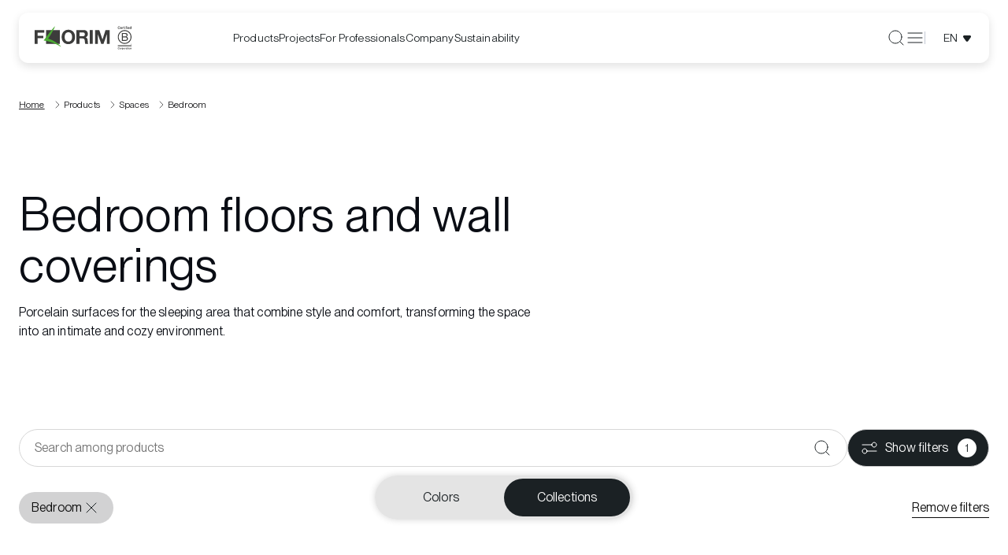

--- FILE ---
content_type: text/html; charset=utf-8
request_url: https://www.florim.com/en/products/spaces/bedroom
body_size: 68136
content:
<!DOCTYPE html><html lang="en"><head><meta charSet="utf-8"/><meta name="viewport" content="width=device-width"/><title>Bedroom floors and wall coverings: tiles and slabs | Florim</title><meta name="robots" content="index,follow"/><meta name="description" content="Bedroom floors and wall coverings. Discover Florim&#x27;s products perfect for every environment. Visit the website."/><link rel="alternate" hrefLang="de" href="https://www.florim.com/de/produkte/umgebungen/schlafzimmer"/><link rel="alternate" hrefLang="en" href="https://www.florim.com/en/products/spaces/bedroom"/><link rel="alternate" hrefLang="es" href="https://www.florim.com/es/productos/ambientes/dormitorio"/><link rel="alternate" hrefLang="fr" href="https://www.florim.com/fr/produits/espaces/chambre-coucher"/><link rel="alternate" hrefLang="it" href="https://www.florim.com/it/prodotti/ambienti/camera-da-letto"/><link rel="alternate" hrefLang="ru" href="https://www.florim.com/ru/produkty/zony/keramogranit-dlya-spalni"/><meta property="og:title" content="Bedroom floors and wall coverings: tiles and slabs | Florim"/><meta property="og:description" content="Bedroom floors and wall coverings. Discover Florim&#x27;s products perfect for every environment. Visit the website."/><meta property="og:url" content="https://www.florim.com/en/prodotti/spaces/bedroom?fbclid=IwZXh0bgNhZW0BMABhZGlkAAAGKVuVIudzcnRjBmFwcF9pZAo2NjI4NTY4Mzc5AAEe7TcPr_p3MsTOJRfSItdApzjHkOUT9boolfk1QhoyjALcom4CRWrZVT-P0X0_aem_Is4cFNmDkn-EvDfCDW9M4A&amp;utm_source=Ads-SiteLink&amp;utm_medium=Meta&amp;utm_campaign=(GI)%20Florim%20%7C%20Italia%20%7C%20CORP%20%7C%20Traffico&amp;hsa_acc=53527473&amp;hsa_cam=6565095898847&amp;hsa_grp=6565095899847&amp;hsa_ad=6590159177247&amp;hsa_src=fb&amp;hsa_net=facebook&amp;hsa_ver=3&amp;utm_id=6681910080647&amp;utm_content=6764842310647&amp;utm_term=6681910085247"/><meta property="og:type" content="website"/><meta property="og:image" content="https://www.florim.com/media/filer_public_thumbnails/filer_public/13/44/1344363c-91ba-4fa1-be91-9744d601b078/nature-mood-42wallstripesmix2plank02mountainpeakflooplank02.jpg__1200x630_q85_crop_subsampling-2.jpg"/><meta property="og:locale" content="en_IT"/><meta property="og:site_name" content="Florim"/><link rel="canonical" href="https://www.florim.com/en/products/spaces/bedroom"/><script type="application/ld+json">{"@context":"https://schema.org","@type":"BreadcrumbList","itemListElement":[{"@type":"ListItem","position":1,"item":{"@id":"/en","name":"Home"}},{"@type":"ListItem","position":2,"item":{"@id":"/en/products/spaces/bedroom","name":"Bedroom"}}]}</script><script type="application/ld+json">{"@context":"https://schema.org","@type":"Organization","@id":"https://www.florim.com","name":"Florim","legalName":"Florim Ceramiche S.p.A","url":"https://www.florim.com","logo":"https://www.florim.com/images/logo.png","image":"https://www.florim.com/images/logo.png","telephone":"","address":{"@type":"PostalAddress"}}</script><script type="application/ld+json">{"@context":"https://schema.org","@type":"WebSite","url":"https://www.florim.com","potentialAction":[{"@type":"SearchAction","target":"https://www.florim.com/en/search?q={search_term_string}","query-input":"required name=search_term_string"}]}</script><meta name="next-head-count" content="22"/><meta name="theme-color" content="#FFFFFF"/><link rel="shortcut icon" href="/favicon.png"/><script async="" type="text/javascript">
  ;window.NREUM||(NREUM={});NREUM.init={distributed_tracing:{enabled:true},privacy:{cookies_enabled:true},ajax:{deny_list:["bam.nr-data.net"]}};
  window.NREUM||(NREUM={}),__nr_require=function(t,e,n){function r(n){if(!e[n]){var o=e[n]={exports:{}};t[n][0].call(o.exports,function(e){var o=t[n][1][e];return r(o||e)},o,o.exports)}return e[n].exports}if("function"==typeof __nr_require)return __nr_require;for(var o=0;o<n.length;o++)r(n[o]);return r}({1:[function(t,e,n){function r(t){try{s.console&&console.log(t)}catch(e){}}var o,i=t("ee"),a=t(32),s={};try{o=localStorage.getItem("__nr_flags").split(","),console&&"function"==typeof console.log&&(s.console=!0,o.indexOf("dev")!==-1&&(s.dev=!0),o.indexOf("nr_dev")!==-1&&(s.nrDev=!0))}catch(c){}s.nrDev&&i.on("internal-error",function(t){r(t.stack)}),s.dev&&i.on("fn-err",function(t,e,n){r(n.stack)}),s.dev&&(r("NR AGENT IN DEVELOPMENT MODE"),r("flags: "+a(s,function(t,e){return t}).join(", ")))},{}],2:[function(t,e,n){function r(t,e,n,r,s){try{l?l-=1:o(s||new UncaughtException(t,e,n),!0)}catch(f){try{i("ierr",[f,c.now(),!0])}catch(d){}}return"function"==typeof u&&u.apply(this,a(arguments))}function UncaughtException(t,e,n){this.message=t||"Uncaught error with no additional information",this.sourceURL=e,this.line=n}function o(t,e){var n=e?null:c.now();i("err",[t,n])}var i=t("handle"),a=t(33),s=t("ee"),c=t("loader"),f=t("gos"),u=window.onerror,d=!1,p="nr@seenError";if(!c.disabled){var l=0;c.features.err=!0,t(1),window.onerror=r;try{throw new Error}catch(h){"stack"in h&&(t(14),t(13),"addEventListener"in window&&t(7),c.xhrWrappable&&t(15),d=!0)}s.on("fn-start",function(t,e,n){d&&(l+=1)}),s.on("fn-err",function(t,e,n){d&&!n[p]&&(f(n,p,function(){return!0}),this.thrown=!0,o(n))}),s.on("fn-end",function(){d&&!this.thrown&&l>0&&(l-=1)}),s.on("internal-error",function(t){i("ierr",[t,c.now(),!0])})}},{}],3:[function(t,e,n){var r=t("loader");r.disabled||(r.features.ins=!0)},{}],4:[function(t,e,n){function r(){U++,L=g.hash,this[u]=y.now()}function o(){U--,g.hash!==L&&i(0,!0);var t=y.now();this[h]=~~this[h]+t-this[u],this[d]=t}function i(t,e){E.emit("newURL",[""+g,e])}function a(t,e){t.on(e,function(){this[e]=y.now()})}var s="-start",c="-end",f="-body",u="fn"+s,d="fn"+c,p="cb"+s,l="cb"+c,h="jsTime",m="fetch",v="addEventListener",w=window,g=w.location,y=t("loader");if(w[v]&&y.xhrWrappable&&!y.disabled){var x=t(11),b=t(12),E=t(9),R=t(7),O=t(14),T=t(8),P=t(15),S=t(10),M=t("ee"),N=M.get("tracer"),C=t(23);t(17),y.features.spa=!0;var L,U=0;M.on(u,r),b.on(p,r),S.on(p,r),M.on(d,o),b.on(l,o),S.on(l,o),M.buffer([u,d,"xhr-resolved"]),R.buffer([u]),O.buffer(["setTimeout"+c,"clearTimeout"+s,u]),P.buffer([u,"new-xhr","send-xhr"+s]),T.buffer([m+s,m+"-done",m+f+s,m+f+c]),E.buffer(["newURL"]),x.buffer([u]),b.buffer(["propagate",p,l,"executor-err","resolve"+s]),N.buffer([u,"no-"+u]),S.buffer(["new-jsonp","cb-start","jsonp-error","jsonp-end"]),a(T,m+s),a(T,m+"-done"),a(S,"new-jsonp"),a(S,"jsonp-end"),a(S,"cb-start"),E.on("pushState-end",i),E.on("replaceState-end",i),w[v]("hashchange",i,C(!0)),w[v]("load",i,C(!0)),w[v]("popstate",function(){i(0,U>1)},C(!0))}},{}],5:[function(t,e,n){function r(){var t=new PerformanceObserver(function(t,e){var n=t.getEntries();s(v,[n])});try{t.observe({entryTypes:["resource"]})}catch(e){}}function o(t){if(s(v,[window.performance.getEntriesByType(w)]),window.performance["c"+p])try{window.performance[h](m,o,!1)}catch(t){}else try{window.performance[h]("webkit"+m,o,!1)}catch(t){}}function i(t){}if(window.performance&&window.performance.timing&&window.performance.getEntriesByType){var a=t("ee"),s=t("handle"),c=t(14),f=t(13),u=t(6),d=t(23),p="learResourceTimings",l="addEventListener",h="removeEventListener",m="resourcetimingbufferfull",v="bstResource",w="resource",g="-start",y="-end",x="fn"+g,b="fn"+y,E="bstTimer",R="pushState",O=t("loader");if(!O.disabled){O.features.stn=!0,t(9),"addEventListener"in window&&t(7);var T=NREUM.o.EV;a.on(x,function(t,e){var n=t[0];n instanceof T&&(this.bstStart=O.now())}),a.on(b,function(t,e){var n=t[0];n instanceof T&&s("bst",[n,e,this.bstStart,O.now()])}),c.on(x,function(t,e,n){this.bstStart=O.now(),this.bstType=n}),c.on(b,function(t,e){s(E,[e,this.bstStart,O.now(),this.bstType])}),f.on(x,function(){this.bstStart=O.now()}),f.on(b,function(t,e){s(E,[e,this.bstStart,O.now(),"requestAnimationFrame"])}),a.on(R+g,function(t){this.time=O.now(),this.startPath=location.pathname+location.hash}),a.on(R+y,function(t){s("bstHist",[location.pathname+location.hash,this.startPath,this.time])}),u()?(s(v,[window.performance.getEntriesByType("resource")]),r()):l in window.performance&&(window.performance["c"+p]?window.performance[l](m,o,d(!1)):window.performance[l]("webkit"+m,o,d(!1))),document[l]("scroll",i,d(!1)),document[l]("keypress",i,d(!1)),document[l]("click",i,d(!1))}}},{}],6:[function(t,e,n){e.exports=function(){return"PerformanceObserver"in window&&"function"==typeof window.PerformanceObserver}},{}],7:[function(t,e,n){function r(t){for(var e=t;e&&!e.hasOwnProperty(u);)e=Object.getPrototypeOf(e);e&&o(e)}function o(t){s.inPlace(t,[u,d],"-",i)}function i(t,e){return t[1]}var a=t("ee").get("events"),s=t("wrap-function")(a,!0),c=t("gos"),f=XMLHttpRequest,u="addEventListener",d="removeEventListener";e.exports=a,"getPrototypeOf"in Object?(r(document),r(window),r(f.prototype)):f.prototype.hasOwnProperty(u)&&(o(window),o(f.prototype)),a.on(u+"-start",function(t,e){var n=t[1];if(null!==n&&("function"==typeof n||"object"==typeof n)){var r=c(n,"nr@wrapped",function(){function t(){if("function"==typeof n.handleEvent)return n.handleEvent.apply(n,arguments)}var e={object:t,"function":n}[typeof n];return e?s(e,"fn-",null,e.name||"anonymous"):n});this.wrapped=t[1]=r}}),a.on(d+"-start",function(t){t[1]=this.wrapped||t[1]})},{}],8:[function(t,e,n){function r(t,e,n){var r=t[e];"function"==typeof r&&(t[e]=function(){var t=i(arguments),e={};o.emit(n+"before-start",[t],e);var a;e[m]&&e[m].dt&&(a=e[m].dt);var s=r.apply(this,t);return o.emit(n+"start",[t,a],s),s.then(function(t){return o.emit(n+"end",[null,t],s),t},function(t){throw o.emit(n+"end",[t],s),t})})}var o=t("ee").get("fetch"),i=t(33),a=t(32);e.exports=o;var s=window,c="fetch-",f=c+"body-",u=["arrayBuffer","blob","json","text","formData"],d=s.Request,p=s.Response,l=s.fetch,h="prototype",m="nr@context";d&&p&&l&&(a(u,function(t,e){r(d[h],e,f),r(p[h],e,f)}),r(s,"fetch",c),o.on(c+"end",function(t,e){var n=this;if(e){var r=e.headers.get("content-length");null!==r&&(n.rxSize=r),o.emit(c+"done",[null,e],n)}else o.emit(c+"done",[t],n)}))},{}],9:[function(t,e,n){var r=t("ee").get("history"),o=t("wrap-function")(r);e.exports=r;var i=window.history&&window.history.constructor&&window.history.constructor.prototype,a=window.history;i&&i.pushState&&i.replaceState&&(a=i),o.inPlace(a,["pushState","replaceState"],"-")},{}],10:[function(t,e,n){function r(t){function e(){f.emit("jsonp-end",[],l),t.removeEventListener("load",e,c(!1)),t.removeEventListener("error",n,c(!1))}function n(){f.emit("jsonp-error",[],l),f.emit("jsonp-end",[],l),t.removeEventListener("load",e,c(!1)),t.removeEventListener("error",n,c(!1))}var r=t&&"string"==typeof t.nodeName&&"script"===t.nodeName.toLowerCase();if(r){var o="function"==typeof t.addEventListener;if(o){var a=i(t.src);if(a){var d=s(a),p="function"==typeof d.parent[d.key];if(p){var l={};u.inPlace(d.parent,[d.key],"cb-",l),t.addEventListener("load",e,c(!1)),t.addEventListener("error",n,c(!1)),f.emit("new-jsonp",[t.src],l)}}}}}function o(){return"addEventListener"in window}function i(t){var e=t.match(d);return e?e[1]:null}function a(t,e){var n=t.match(l),r=n[1],o=n[3];return o?a(o,e[r]):e[r]}function s(t){var e=t.match(p);return e&&e.length>=3?{key:e[2],parent:a(e[1],window)}:{key:t,parent:window}}var c=t(23),f=t("ee").get("jsonp"),u=t("wrap-function")(f);if(e.exports=f,o()){var d=/[?&](?:callback|cb)=([^&#]+)/,p=/(.*)\.([^.]+)/,l=/^(\w+)(\.|$)(.*)$/,h=["appendChild","insertBefore","replaceChild"];Node&&Node.prototype&&Node.prototype.appendChild?u.inPlace(Node.prototype,h,"dom-"):(u.inPlace(HTMLElement.prototype,h,"dom-"),u.inPlace(HTMLHeadElement.prototype,h,"dom-"),u.inPlace(HTMLBodyElement.prototype,h,"dom-")),f.on("dom-start",function(t){r(t[0])})}},{}],11:[function(t,e,n){var r=t("ee").get("mutation"),o=t("wrap-function")(r),i=NREUM.o.MO;e.exports=r,i&&(window.MutationObserver=function(t){return this instanceof i?new i(o(t,"fn-")):i.apply(this,arguments)},MutationObserver.prototype=i.prototype)},{}],12:[function(t,e,n){function r(t){var e=i.context(),n=s(t,"executor-",e,null,!1),r=new f(n);return i.context(r).getCtx=function(){return e},r}var o=t("wrap-function"),i=t("ee").get("promise"),a=t("ee").getOrSetContext,s=o(i),c=t(32),f=NREUM.o.PR;e.exports=i,f&&(window.Promise=r,["all","race"].forEach(function(t){var e=f[t];f[t]=function(n){function r(t){return function(){i.emit("propagate",[null,!o],a,!1,!1),o=o||!t}}var o=!1;c(n,function(e,n){Promise.resolve(n).then(r("all"===t),r(!1))});var a=e.apply(f,arguments),s=f.resolve(a);return s}}),["resolve","reject"].forEach(function(t){var e=f[t];f[t]=function(t){var n=e.apply(f,arguments);return t!==n&&i.emit("propagate",[t,!0],n,!1,!1),n}}),f.prototype["catch"]=function(t){return this.then(null,t)},f.prototype=Object.create(f.prototype,{constructor:{value:r}}),c(Object.getOwnPropertyNames(f),function(t,e){try{r[e]=f[e]}catch(n){}}),o.wrapInPlace(f.prototype,"then",function(t){return function(){var e=this,n=o.argsToArray.apply(this,arguments),r=a(e);r.promise=e,n[0]=s(n[0],"cb-",r,null,!1),n[1]=s(n[1],"cb-",r,null,!1);var c=t.apply(this,n);return r.nextPromise=c,i.emit("propagate",[e,!0],c,!1,!1),c}}),i.on("executor-start",function(t){t[0]=s(t[0],"resolve-",this,null,!1),t[1]=s(t[1],"resolve-",this,null,!1)}),i.on("executor-err",function(t,e,n){t[1](n)}),i.on("cb-end",function(t,e,n){i.emit("propagate",[n,!0],this.nextPromise,!1,!1)}),i.on("propagate",function(t,e,n){this.getCtx&&!e||(this.getCtx=function(){if(t instanceof Promise)var e=i.context(t);return e&&e.getCtx?e.getCtx():this})}),r.toString=function(){return""+f})},{}],13:[function(t,e,n){var r=t("ee").get("raf"),o=t("wrap-function")(r),i="equestAnimationFrame";e.exports=r,o.inPlace(window,["r"+i,"mozR"+i,"webkitR"+i,"msR"+i],"raf-"),r.on("raf-start",function(t){t[0]=o(t[0],"fn-")})},{}],14:[function(t,e,n){function r(t,e,n){t[0]=a(t[0],"fn-",null,n)}function o(t,e,n){this.method=n,this.timerDuration=isNaN(t[1])?0:+t[1],t[0]=a(t[0],"fn-",this,n)}var i=t("ee").get("timer"),a=t("wrap-function")(i),s="setTimeout",c="setInterval",f="clearTimeout",u="-start",d="-";e.exports=i,a.inPlace(window,[s,"setImmediate"],s+d),a.inPlace(window,[c],c+d),a.inPlace(window,[f,"clearImmediate"],f+d),i.on(c+u,r),i.on(s+u,o)},{}],15:[function(t,e,n){function r(t,e){d.inPlace(e,["onreadystatechange"],"fn-",s)}function o(){var t=this,e=u.context(t);t.readyState>3&&!e.resolved&&(e.resolved=!0,u.emit("xhr-resolved",[],t)),d.inPlace(t,y,"fn-",s)}function i(t){x.push(t),m&&(E?E.then(a):w?w(a):(R=-R,O.data=R))}function a(){for(var t=0;t<x.length;t++)r([],x[t]);x.length&&(x=[])}function s(t,e){return e}function c(t,e){for(var n in t)e[n]=t[n];return e}t(7);var f=t("ee"),u=f.get("xhr"),d=t("wrap-function")(u),p=t(23),l=NREUM.o,h=l.XHR,m=l.MO,v=l.PR,w=l.SI,g="readystatechange",y=["onload","onerror","onabort","onloadstart","onloadend","onprogress","ontimeout"],x=[];e.exports=u;var b=window.XMLHttpRequest=function(t){var e=new h(t);try{u.emit("new-xhr",[e],e),e.addEventListener(g,o,p(!1))}catch(n){try{u.emit("internal-error",[n])}catch(r){}}return e};if(c(h,b),b.prototype=h.prototype,d.inPlace(b.prototype,["open","send"],"-xhr-",s),u.on("send-xhr-start",function(t,e){r(t,e),i(e)}),u.on("open-xhr-start",r),m){var E=v&&v.resolve();if(!w&&!v){var R=1,O=document.createTextNode(R);new m(a).observe(O,{characterData:!0})}}else f.on("fn-end",function(t){t[0]&&t[0].type===g||a()})},{}],16:[function(t,e,n){function r(t){if(!s(t))return null;var e=window.NREUM;if(!e.loader_config)return null;var n=(e.loader_config.accountID||"").toString()||null,r=(e.loader_config.agentID||"").toString()||null,f=(e.loader_config.trustKey||"").toString()||null;if(!n||!r)return null;var h=l.generateSpanId(),m=l.generateTraceId(),v=Date.now(),w={spanId:h,traceId:m,timestamp:v};return(t.sameOrigin||c(t)&&p())&&(w.traceContextParentHeader=o(h,m),w.traceContextStateHeader=i(h,v,n,r,f)),(t.sameOrigin&&!u()||!t.sameOrigin&&c(t)&&d())&&(w.newrelicHeader=a(h,m,v,n,r,f)),w}function o(t,e){return"00-"+e+"-"+t+"-01"}function i(t,e,n,r,o){var i=0,a="",s=1,c="",f="";return o+"@nr="+i+"-"+s+"-"+n+"-"+r+"-"+t+"-"+a+"-"+c+"-"+f+"-"+e}function a(t,e,n,r,o,i){var a="btoa"in window&&"function"==typeof window.btoa;if(!a)return null;var s={v:[0,1],d:{ty:"Browser",ac:r,ap:o,id:t,tr:e,ti:n}};return i&&r!==i&&(s.d.tk=i),btoa(JSON.stringify(s))}function s(t){return f()&&c(t)}function c(t){var e=!1,n={};if("init"in NREUM&&"distributed_tracing"in NREUM.init&&(n=NREUM.init.distributed_tracing),t.sameOrigin)e=!0;else if(n.allowed_origins instanceof Array)for(var r=0;r<n.allowed_origins.length;r++){var o=h(n.allowed_origins[r]);if(t.hostname===o.hostname&&t.protocol===o.protocol&&t.port===o.port){e=!0;break}}return e}function f(){return"init"in NREUM&&"distributed_tracing"in NREUM.init&&!!NREUM.init.distributed_tracing.enabled}function u(){return"init"in NREUM&&"distributed_tracing"in NREUM.init&&!!NREUM.init.distributed_tracing.exclude_newrelic_header}function d(){return"init"in NREUM&&"distributed_tracing"in NREUM.init&&NREUM.init.distributed_tracing.cors_use_newrelic_header!==!1}function p(){return"init"in NREUM&&"distributed_tracing"in NREUM.init&&!!NREUM.init.distributed_tracing.cors_use_tracecontext_headers}var l=t(29),h=t(18);e.exports={generateTracePayload:r,shouldGenerateTrace:s}},{}],17:[function(t,e,n){function r(t){var e=this.params,n=this.metrics;if(!this.ended){this.ended=!0;for(var r=0;r<p;r++)t.removeEventListener(d[r],this.listener,!1);e.aborted||(n.duration=a.now()-this.startTime,this.loadCaptureCalled||4!==t.readyState?null==e.status&&(e.status=0):i(this,t),n.cbTime=this.cbTime,s("xhr",[e,n,this.startTime,this.endTime,"xhr"],this))}}function o(t,e){var n=c(e),r=t.params;r.hostname=n.hostname,r.port=n.port,r.protocol=n.protocol,r.host=n.hostname+":"+n.port,r.pathname=n.pathname,t.parsedOrigin=n,t.sameOrigin=n.sameOrigin}function i(t,e){t.params.status=e.status;var n=v(e,t.lastSize);if(n&&(t.metrics.rxSize=n),t.sameOrigin){var r=e.getResponseHeader("X-NewRelic-App-Data");r&&(t.params.cat=r.split(", ").pop())}t.loadCaptureCalled=!0}var a=t("loader");if(a.xhrWrappable&&!a.disabled){var s=t("handle"),c=t(18),f=t(16).generateTracePayload,u=t("ee"),d=["load","error","abort","timeout"],p=d.length,l=t("id"),h=t(24),m=t(22),v=t(19),w=t(23),g=NREUM.o.REQ,y=window.XMLHttpRequest;a.features.xhr=!0,t(15),t(8),u.on("new-xhr",function(t){var e=this;e.totalCbs=0,e.called=0,e.cbTime=0,e.end=r,e.ended=!1,e.xhrGuids={},e.lastSize=null,e.loadCaptureCalled=!1,e.params=this.params||{},e.metrics=this.metrics||{},t.addEventListener("load",function(n){i(e,t)},w(!1)),h&&(h>34||h<10)||t.addEventListener("progress",function(t){e.lastSize=t.loaded},w(!1))}),u.on("open-xhr-start",function(t){this.params={method:t[0]},o(this,t[1]),this.metrics={}}),u.on("open-xhr-end",function(t,e){"loader_config"in NREUM&&"xpid"in NREUM.loader_config&&this.sameOrigin&&e.setRequestHeader("X-NewRelic-ID",NREUM.loader_config.xpid);var n=f(this.parsedOrigin);if(n){var r=!1;n.newrelicHeader&&(e.setRequestHeader("newrelic",n.newrelicHeader),r=!0),n.traceContextParentHeader&&(e.setRequestHeader("traceparent",n.traceContextParentHeader),n.traceContextStateHeader&&e.setRequestHeader("tracestate",n.traceContextStateHeader),r=!0),r&&(this.dt=n)}}),u.on("send-xhr-start",function(t,e){var n=this.metrics,r=t[0],o=this;if(n&&r){var i=m(r);i&&(n.txSize=i)}this.startTime=a.now(),this.listener=function(t){try{"abort"!==t.type||o.loadCaptureCalled||(o.params.aborted=!0),("load"!==t.type||o.called===o.totalCbs&&(o.onloadCalled||"function"!=typeof e.onload))&&o.end(e)}catch(n){try{u.emit("internal-error",[n])}catch(r){}}};for(var s=0;s<p;s++)e.addEventListener(d[s],this.listener,w(!1))}),u.on("xhr-cb-time",function(t,e,n){this.cbTime+=t,e?this.onloadCalled=!0:this.called+=1,this.called!==this.totalCbs||!this.onloadCalled&&"function"==typeof n.onload||this.end(n)}),u.on("xhr-load-added",function(t,e){var n=""+l(t)+!!e;this.xhrGuids&&!this.xhrGuids[n]&&(this.xhrGuids[n]=!0,this.totalCbs+=1)}),u.on("xhr-load-removed",function(t,e){var n=""+l(t)+!!e;this.xhrGuids&&this.xhrGuids[n]&&(delete this.xhrGuids[n],this.totalCbs-=1)}),u.on("xhr-resolved",function(){this.endTime=a.now()}),u.on("addEventListener-end",function(t,e){e instanceof y&&"load"===t[0]&&u.emit("xhr-load-added",[t[1],t[2]],e)}),u.on("removeEventListener-end",function(t,e){e instanceof y&&"load"===t[0]&&u.emit("xhr-load-removed",[t[1],t[2]],e)}),u.on("fn-start",function(t,e,n){e instanceof y&&("onload"===n&&(this.onload=!0),("load"===(t[0]&&t[0].type)||this.onload)&&(this.xhrCbStart=a.now()))}),u.on("fn-end",function(t,e){this.xhrCbStart&&u.emit("xhr-cb-time",[a.now()-this.xhrCbStart,this.onload,e],e)}),u.on("fetch-before-start",function(t){function e(t,e){var n=!1;return e.newrelicHeader&&(t.set("newrelic",e.newrelicHeader),n=!0),e.traceContextParentHeader&&(t.set("traceparent",e.traceContextParentHeader),e.traceContextStateHeader&&t.set("tracestate",e.traceContextStateHeader),n=!0),n}var n,r=t[1]||{};"string"==typeof t[0]?n=t[0]:t[0]&&t[0].url?n=t[0].url:window.URL&&t[0]&&t[0]instanceof URL&&(n=t[0].href),n&&(this.parsedOrigin=c(n),this.sameOrigin=this.parsedOrigin.sameOrigin);var o=f(this.parsedOrigin);if(o&&(o.newrelicHeader||o.traceContextParentHeader))if("string"==typeof t[0]||window.URL&&t[0]&&t[0]instanceof URL){var i={};for(var a in r)i[a]=r[a];i.headers=new Headers(r.headers||{}),e(i.headers,o)&&(this.dt=o),t.length>1?t[1]=i:t.push(i)}else t[0]&&t[0].headers&&e(t[0].headers,o)&&(this.dt=o)}),u.on("fetch-start",function(t,e){this.params={},this.metrics={},this.startTime=a.now(),this.dt=e,t.length>=1&&(this.target=t[0]),t.length>=2&&(this.opts=t[1]);var n,r=this.opts||{},i=this.target;"string"==typeof i?n=i:"object"==typeof i&&i instanceof g?n=i.url:window.URL&&"object"==typeof i&&i instanceof URL&&(n=i.href),o(this,n);var s=(""+(i&&i instanceof g&&i.method||r.method||"GET")).toUpperCase();this.params.method=s,this.txSize=m(r.body)||0}),u.on("fetch-done",function(t,e){this.endTime=a.now(),this.params||(this.params={}),this.params.status=e?e.status:0;var n;"string"==typeof this.rxSize&&this.rxSize.length>0&&(n=+this.rxSize);var r={txSize:this.txSize,rxSize:n,duration:a.now()-this.startTime};s("xhr",[this.params,r,this.startTime,this.endTime,"fetch"],this)})}},{}],18:[function(t,e,n){var r={};e.exports=function(t){if(t in r)return r[t];var e=document.createElement("a"),n=window.location,o={};e.href=t,o.port=e.port;var i=e.href.split("://");!o.port&&i[1]&&(o.port=i[1].split("/")[0].split("@").pop().split(":")[1]),o.port&&"0"!==o.port||(o.port="https"===i[0]?"443":"80"),o.hostname=e.hostname||n.hostname,o.pathname=e.pathname,o.protocol=i[0],"/"!==o.pathname.charAt(0)&&(o.pathname="/"+o.pathname);var a=!e.protocol||":"===e.protocol||e.protocol===n.protocol,s=e.hostname===document.domain&&e.port===n.port;return o.sameOrigin=a&&(!e.hostname||s),"/"===o.pathname&&(r[t]=o),o}},{}],19:[function(t,e,n){function r(t,e){var n=t.responseType;return"json"===n&&null!==e?e:"arraybuffer"===n||"blob"===n||"json"===n?o(t.response):"text"===n||""===n||void 0===n?o(t.responseText):void 0}var o=t(22);e.exports=r},{}],20:[function(t,e,n){function r(){}function o(t,e,n,r){return function(){return u.recordSupportability("API/"+e+"/called"),i(t+e,[f.now()].concat(s(arguments)),n?null:this,r),n?void 0:this}}var i=t("handle"),a=t(32),s=t(33),c=t("ee").get("tracer"),f=t("loader"),u=t(25),d=NREUM;"undefined"==typeof window.newrelic&&(newrelic=d);var p=["setPageViewName","setCustomAttribute","setErrorHandler","finished","addToTrace","inlineHit","addRelease"],l="api-",h=l+"ixn-";a(p,function(t,e){d[e]=o(l,e,!0,"api")}),d.addPageAction=o(l,"addPageAction",!0),d.setCurrentRouteName=o(l,"routeName",!0),e.exports=newrelic,d.interaction=function(){return(new r).get()};var m=r.prototype={createTracer:function(t,e){var n={},r=this,o="function"==typeof e;return i(h+"tracer",[f.now(),t,n],r),function(){if(c.emit((o?"":"no-")+"fn-start",[f.now(),r,o],n),o)try{return e.apply(this,arguments)}catch(t){throw c.emit("fn-err",[arguments,this,t],n),t}finally{c.emit("fn-end",[f.now()],n)}}}};a("actionText,setName,setAttribute,save,ignore,onEnd,getContext,end,get".split(","),function(t,e){m[e]=o(h,e)}),newrelic.noticeError=function(t,e){"string"==typeof t&&(t=new Error(t)),u.recordSupportability("API/noticeError/called"),i("err",[t,f.now(),!1,e])}},{}],21:[function(t,e,n){function r(t){if(NREUM.init){for(var e=NREUM.init,n=t.split("."),r=0;r<n.length-1;r++)if(e=e[n[r]],"object"!=typeof e)return;return e=e[n[n.length-1]]}}e.exports={getConfiguration:r}},{}],22:[function(t,e,n){e.exports=function(t){if("string"==typeof t&&t.length)return t.length;if("object"==typeof t){if("undefined"!=typeof ArrayBuffer&&t instanceof ArrayBuffer&&t.byteLength)return t.byteLength;if("undefined"!=typeof Blob&&t instanceof Blob&&t.size)return t.size;if(!("undefined"!=typeof FormData&&t instanceof FormData))try{return JSON.stringify(t).length}catch(e){return}}}},{}],23:[function(t,e,n){var r=!1;try{var o=Object.defineProperty({},"passive",{get:function(){r=!0}});window.addEventListener("testPassive",null,o),window.removeEventListener("testPassive",null,o)}catch(i){}e.exports=function(t){return r?{passive:!0,capture:!!t}:!!t}},{}],24:[function(t,e,n){var r=0,o=navigator.userAgent.match(/Firefox[\/\s](\d+\.\d+)/);o&&(r=+o[1]),e.exports=r},{}],25:[function(t,e,n){function r(t,e){var n=[a,t,{name:t},e];return i("storeMetric",n,null,"api"),n}function o(t,e){var n=[s,t,{name:t},e];return i("storeEventMetrics",n,null,"api"),n}var i=t("handle"),a="sm",s="cm";e.exports={constants:{SUPPORTABILITY_METRIC:a,CUSTOM_METRIC:s},recordSupportability:r,recordCustom:o}},{}],26:[function(t,e,n){function r(){return s.exists&&performance.now?Math.round(performance.now()):(i=Math.max((new Date).getTime(),i))-a}function o(){return i}var i=(new Date).getTime(),a=i,s=t(34);e.exports=r,e.exports.offset=a,e.exports.getLastTimestamp=o},{}],27:[function(t,e,n){function r(t){return!(!t||!t.protocol||"file:"===t.protocol)}e.exports=r},{}],28:[function(t,e,n){function r(t,e){var n=t.getEntries();n.forEach(function(t){"first-paint"===t.name?p("timing",["fp",Math.floor(t.startTime)]):"first-contentful-paint"===t.name&&p("timing",["fcp",Math.floor(t.startTime)])})}function o(t,e){var n=t.getEntries();if(n.length>0){var r=n[n.length-1];if(c&&c<r.startTime)return;p("lcp",[r])}}function i(t){t.getEntries().forEach(function(t){t.hadRecentInput||p("cls",[t])})}function a(t){if(t instanceof v&&!g){var e=Math.round(t.timeStamp),n={type:t.type};e<=l.now()?n.fid=l.now()-e:e>l.offset&&e<=Date.now()?(e-=l.offset,n.fid=l.now()-e):e=l.now(),g=!0,p("timing",["fi",e,n])}}function s(t){"hidden"===t&&(c=l.now(),p("pageHide",[c]))}if(!("init"in NREUM&&"page_view_timing"in NREUM.init&&"enabled"in NREUM.init.page_view_timing&&NREUM.init.page_view_timing.enabled===!1)){var c,f,u,d,p=t("handle"),l=t("loader"),h=t(31),m=t(23),v=NREUM.o.EV;if("PerformanceObserver"in window&&"function"==typeof window.PerformanceObserver){f=new PerformanceObserver(r);try{f.observe({entryTypes:["paint"]})}catch(w){}u=new PerformanceObserver(o);try{u.observe({entryTypes:["largest-contentful-paint"]})}catch(w){}d=new PerformanceObserver(i);try{d.observe({type:"layout-shift",buffered:!0})}catch(w){}}if("addEventListener"in document){var g=!1,y=["click","keydown","mousedown","pointerdown","touchstart"];y.forEach(function(t){document.addEventListener(t,a,m(!1))})}h(s)}},{}],29:[function(t,e,n){function r(){function t(){return e?15&e[n++]:16*Math.random()|0}var e=null,n=0,r=window.crypto||window.msCrypto;r&&r.getRandomValues&&(e=r.getRandomValues(new Uint8Array(31)));for(var o,i="xxxxxxxx-xxxx-4xxx-yxxx-xxxxxxxxxxxx",a="",s=0;s<i.length;s++)o=i[s],"x"===o?a+=t().toString(16):"y"===o?(o=3&t()|8,a+=o.toString(16)):a+=o;return a}function o(){return a(16)}function i(){return a(32)}function a(t){function e(){return n?15&n[r++]:16*Math.random()|0}var n=null,r=0,o=window.crypto||window.msCrypto;o&&o.getRandomValues&&Uint8Array&&(n=o.getRandomValues(new Uint8Array(31)));for(var i=[],a=0;a<t;a++)i.push(e().toString(16));return i.join("")}e.exports={generateUuid:r,generateSpanId:o,generateTraceId:i}},{}],30:[function(t,e,n){function r(t,e){if(!o)return!1;if(t!==o)return!1;if(!e)return!0;if(!i)return!1;for(var n=i.split("."),r=e.split("."),a=0;a<r.length;a++)if(r[a]!==n[a])return!1;return!0}var o=null,i=null,a=/Version\/(\S+)\s+Safari/;if(navigator.userAgent){var s=navigator.userAgent,c=s.match(a);c&&s.indexOf("Chrome")===-1&&s.indexOf("Chromium")===-1&&(o="Safari",i=c[1])}e.exports={agent:o,version:i,match:r}},{}],31:[function(t,e,n){function r(t){function e(){t(s&&document[s]?document[s]:document[i]?"hidden":"visible")}"addEventListener"in document&&a&&document.addEventListener(a,e,o(!1))}var o=t(23);e.exports=r;var i,a,s;"undefined"!=typeof document.hidden?(i="hidden",a="visibilitychange",s="visibilityState"):"undefined"!=typeof document.msHidden?(i="msHidden",a="msvisibilitychange"):"undefined"!=typeof document.webkitHidden&&(i="webkitHidden",a="webkitvisibilitychange",s="webkitVisibilityState")},{}],32:[function(t,e,n){function r(t,e){var n=[],r="",i=0;for(r in t)o.call(t,r)&&(n[i]=e(r,t[r]),i+=1);return n}var o=Object.prototype.hasOwnProperty;e.exports=r},{}],33:[function(t,e,n){function r(t,e,n){e||(e=0),"undefined"==typeof n&&(n=t?t.length:0);for(var r=-1,o=n-e||0,i=Array(o<0?0:o);++r<o;)i[r]=t[e+r];return i}e.exports=r},{}],34:[function(t,e,n){e.exports={exists:"undefined"!=typeof window.performance&&window.performance.timing&&"undefined"!=typeof window.performance.timing.navigationStart}},{}],ee:[function(t,e,n){function r(){}function o(t){function e(t){return t&&t instanceof r?t:t?f(t,c,a):a()}function n(n,r,o,i,a){if(a!==!1&&(a=!0),!l.aborted||i){t&&a&&t(n,r,o);for(var s=e(o),c=m(n),f=c.length,u=0;u<f;u++)c[u].apply(s,r);var p=d[y[n]];return p&&p.push([x,n,r,s]),s}}function i(t,e){g[t]=m(t).concat(e)}function h(t,e){var n=g[t];if(n)for(var r=0;r<n.length;r++)n[r]===e&&n.splice(r,1)}function m(t){return g[t]||[]}function v(t){return p[t]=p[t]||o(n)}function w(t,e){l.aborted||u(t,function(t,n){e=e||"feature",y[n]=e,e in d||(d[e]=[])})}var g={},y={},x={on:i,addEventListener:i,removeEventListener:h,emit:n,get:v,listeners:m,context:e,buffer:w,abort:s,aborted:!1};return x}function i(t){return f(t,c,a)}function a(){return new r}function s(){(d.api||d.feature)&&(l.aborted=!0,d=l.backlog={})}var c="nr@context",f=t("gos"),u=t(32),d={},p={},l=e.exports=o();e.exports.getOrSetContext=i,l.backlog=d},{}],gos:[function(t,e,n){function r(t,e,n){if(o.call(t,e))return t[e];var r=n();if(Object.defineProperty&&Object.keys)try{return Object.defineProperty(t,e,{value:r,writable:!0,enumerable:!1}),r}catch(i){}return t[e]=r,r}var o=Object.prototype.hasOwnProperty;e.exports=r},{}],handle:[function(t,e,n){function r(t,e,n,r){o.buffer([t],r),o.emit(t,e,n)}var o=t("ee").get("handle");e.exports=r,r.ee=o},{}],id:[function(t,e,n){function r(t){var e=typeof t;return!t||"object"!==e&&"function"!==e?-1:t===window?0:a(t,i,function(){return o++})}var o=1,i="nr@id",a=t("gos");e.exports=r},{}],loader:[function(t,e,n){function r(){if(!P++){var t=T.info=NREUM.info,e=v.getElementsByTagName("script")[0];if(setTimeout(f.abort,3e4),!(t&&t.licenseKey&&t.applicationID&&e))return f.abort();c(R,function(e,n){t[e]||(t[e]=n)});var n=a();s("mark",["onload",n+T.offset],null,"api"),s("timing",["load",n]);var r=v.createElement("script");0===t.agent.indexOf("http://")||0===t.agent.indexOf("https://")?r.src=t.agent:r.src=h+"://"+t.agent,e.parentNode.insertBefore(r,e)}}function o(){"complete"===v.readyState&&i()}function i(){s("mark",["domContent",a()+T.offset],null,"api")}var a=t(26),s=t("handle"),c=t(32),f=t("ee"),u=t(30),d=t(27),p=t(21),l=t(23),h=p.getConfiguration("ssl")===!1?"http":"https",m=window,v=m.document,w="addEventListener",g="attachEvent",y=m.XMLHttpRequest,x=y&&y.prototype,b=!d(m.location);NREUM.o={ST:setTimeout,SI:m.setImmediate,CT:clearTimeout,XHR:y,REQ:m.Request,EV:m.Event,PR:m.Promise,MO:m.MutationObserver};var E=""+location,R={beacon:"bam.nr-data.net",errorBeacon:"bam.nr-data.net",agent:"js-agent.newrelic.com/nr-spa-1212.min.js"},O=y&&x&&x[w]&&!/CriOS/.test(navigator.userAgent),T=e.exports={offset:a.getLastTimestamp(),now:a,origin:E,features:{},xhrWrappable:O,userAgent:u,disabled:b};if(!b){t(20),t(28),v[w]?(v[w]("DOMContentLoaded",i,l(!1)),m[w]("load",r,l(!1))):(v[g]("onreadystatechange",o),m[g]("onload",r)),s("mark",["firstbyte",a.getLastTimestamp()],null,"api");var P=0}},{}],"wrap-function":[function(t,e,n){function r(t,e){function n(e,n,r,c,f){function nrWrapper(){var i,a,u,p;try{a=this,i=d(arguments),u="function"==typeof r?r(i,a):r||{}}catch(l){o([l,"",[i,a,c],u],t)}s(n+"start",[i,a,c],u,f);try{return p=e.apply(a,i)}catch(h){throw s(n+"err",[i,a,h],u,f),h}finally{s(n+"end",[i,a,p],u,f)}}return a(e)?e:(n||(n=""),nrWrapper[p]=e,i(e,nrWrapper,t),nrWrapper)}function r(t,e,r,o,i){r||(r="");var s,c,f,u="-"===r.charAt(0);for(f=0;f<e.length;f++)c=e[f],s=t[c],a(s)||(t[c]=n(s,u?c+r:r,o,c,i))}function s(n,r,i,a){if(!h||e){var s=h;h=!0;try{t.emit(n,r,i,e,a)}catch(c){o([c,n,r,i],t)}h=s}}return t||(t=u),n.inPlace=r,n.flag=p,n}function o(t,e){e||(e=u);try{e.emit("internal-error",t)}catch(n){}}function i(t,e,n){if(Object.defineProperty&&Object.keys)try{var r=Object.keys(t);return r.forEach(function(n){Object.defineProperty(e,n,{get:function(){return t[n]},set:function(e){return t[n]=e,e}})}),e}catch(i){o([i],n)}for(var a in t)l.call(t,a)&&(e[a]=t[a]);return e}function a(t){return!(t&&t instanceof Function&&t.apply&&!t[p])}function s(t,e){var n=e(t);return n[p]=t,i(t,n,u),n}function c(t,e,n){var r=t[e];t[e]=s(r,n)}function f(){for(var t=arguments.length,e=new Array(t),n=0;n<t;++n)e[n]=arguments[n];return e}var u=t("ee"),d=t(33),p="nr@original",l=Object.prototype.hasOwnProperty,h=!1;e.exports=r,e.exports.wrapFunction=s,e.exports.wrapInPlace=c,e.exports.argsToArray=f},{}]},{},["loader",2,17,5,3,4]);
  ;NREUM.loader_config={accountID:"4454657",trustKey:"350338",agentID:"594490778",licenseKey:"NRJS-c62c744a74d2e9ce7da",applicationID:"594490778"}
  ;NREUM.info={beacon:"bam.nr-data.net",errorBeacon:"bam.nr-data.net",licenseKey:"NRJS-c62c744a74d2e9ce7da",applicationID:"594490778",sa:1}
  </script><link rel="preload" href="/_next/static/media/fe59d576c18cd6fa-s.p.woff2" as="font" type="font/woff2" crossorigin="anonymous" data-next-font="size-adjust"/><link rel="preload" href="/_next/static/media/5dd85d3029179856-s.p.woff2" as="font" type="font/woff2" crossorigin="anonymous" data-next-font="size-adjust"/><link rel="preload" href="/_next/static/media/851c14db057e20c2-s.p.woff2" as="font" type="font/woff2" crossorigin="anonymous" data-next-font="size-adjust"/><link rel="preload" href="/_next/static/media/d6fc113833db48fe-s.p.woff2" as="font" type="font/woff2" crossorigin="anonymous" data-next-font="size-adjust"/><link rel="preload" href="/_next/static/media/e1df014bb05b8510-s.p.woff2" as="font" type="font/woff2" crossorigin="anonymous" data-next-font="size-adjust"/><link rel="preload" href="/_next/static/media/e807dee2426166ad-s.p.woff2" as="font" type="font/woff2" crossorigin="anonymous" data-next-font="size-adjust"/><link rel="preload" href="/_next/static/media/0f3a385557f1712f-s.p.woff2" as="font" type="font/woff2" crossorigin="anonymous" data-next-font="size-adjust"/><link rel="preload" href="/_next/static/media/47cbc4e2adbc5db9-s.p.woff2" as="font" type="font/woff2" crossorigin="anonymous" data-next-font="size-adjust"/><link rel="preload" href="/_next/static/css/8366597f25b39b57.css" as="style" crossorigin="anonymous"/><link rel="stylesheet" href="/_next/static/css/8366597f25b39b57.css" crossorigin="anonymous" data-n-g=""/><link rel="preload" href="/_next/static/css/ba97018bc04ad524.css" as="style" crossorigin="anonymous"/><link rel="stylesheet" href="/_next/static/css/ba97018bc04ad524.css" crossorigin="anonymous" data-n-p=""/><link rel="preload" href="/_next/static/css/6d6a405efeb102ba.css" as="style" crossorigin="anonymous"/><link rel="stylesheet" href="/_next/static/css/6d6a405efeb102ba.css" crossorigin="anonymous" data-n-p=""/><noscript data-n-css=""></noscript><script defer="" crossorigin="anonymous" nomodule="" src="/_next/static/chunks/polyfills-42372ed130431b0a.js"></script><script src="/_next/static/chunks/webpack-aaeda86abe0eba51.js" defer="" crossorigin="anonymous"></script><script src="/_next/static/chunks/framework-e952fed463eb8e34.js" defer="" crossorigin="anonymous"></script><script src="/_next/static/chunks/main-d09d3b3703de7fd9.js" defer="" crossorigin="anonymous"></script><script src="/_next/static/chunks/pages/_app-66670075178b923b.js" defer="" crossorigin="anonymous"></script><script src="/_next/static/chunks/29107295-a3480e51fe70b9c7.js" defer="" crossorigin="anonymous"></script><script src="/_next/static/chunks/fec483df-f3961580e50bf9d2.js" defer="" crossorigin="anonymous"></script><script src="/_next/static/chunks/94-8127d8cc686dd2de.js" defer="" crossorigin="anonymous"></script><script src="/_next/static/chunks/444-e7219b07722403ad.js" defer="" crossorigin="anonymous"></script><script src="/_next/static/chunks/pages/prodotti/%5B%5B...slug%5D%5D-291f3b027497f26a.js" defer="" crossorigin="anonymous"></script><script src="/_next/static/6t238aid8vu5VDShWgDiO/_buildManifest.js" defer="" crossorigin="anonymous"></script><script src="/_next/static/6t238aid8vu5VDShWgDiO/_ssgManifest.js" defer="" crossorigin="anonymous"></script><style id="__jsx-2626570715">html{--font-open-sans:'__Open_Sans_fb2e9f', '__Open_Sans_Fallback_fb2e9f';--font-roboto:'__Roboto_a6fec5', '__Roboto_Fallback_a6fec5'}</style></head><body><div id="__next"><div><button type="button" class="
    Button_root__qe4Gk 
    Button_root--primary__iQISF
    undefined
    undefined
    
    
    
    
    
    
    
    Page_skipToMain__h_mw9"><span class="Button_label__82E4E ">Go to content</span></button><div class="Page_root__VxhLn  page undefined"><header class="Header_root__7w0I5    "><div class="Header_layout__6hARU"><a class="Header_logo__EYoeC" aria-label="Florim" href="/en"><svg viewBox="0 0 123 30" xmlns="http://www.w3.org/2000/svg" class="icon icon--logo-b-corp-illustration" fill="none" stroke="none"><g clip-path="url(#logobcorpillustration_header_clip0_8665_145)"><path d="M110.678 8.99463H114.274C115.148 8.99463 116.301 8.99463 116.899 9.35845C117.551 9.749 118.066 10.4623 118.066 11.4407C118.066 12.5013 117.51 13.2988 116.595 13.675V13.7038C117.817 13.9545 118.483 14.8775 118.483 16.1067C118.483 17.5722 117.441 18.97 115.469 18.97H110.678V8.99668V8.99463ZM111.996 13.2824H114.636C116.135 13.2824 116.746 12.7377 116.746 11.6894C116.746 10.306 115.774 10.1108 114.636 10.1108H111.996V13.2824ZM111.996 17.8497H115.302C116.44 17.8497 117.163 17.1508 117.163 16.0614C117.163 14.7624 116.121 14.3985 115.009 14.3985H111.996V17.8477V17.8497Z" fill="#3C3C3B"></path><path d="M121.854 13.9854C121.854 18.1745 118.479 21.5723 114.313 21.5723C110.147 21.5723 106.774 18.1766 106.774 13.9854C106.774 9.79428 110.149 6.40065 114.313 6.40065C118.477 6.40065 121.854 9.79634 121.854 13.9854ZM114.313 5.24341C109.515 5.24341 105.627 9.15502 105.627 13.9813C105.627 18.8076 109.515 22.7193 114.313 22.7193C119.11 22.7193 123 18.8076 123 13.9813C123 9.15502 119.112 5.24341 114.313 5.24341Z" fill="#3C3C3B"></path><path d="M122.982 24.5632H105.646V25.7102H122.982V24.5632Z" fill="#3C3C3B"></path><path d="M122.438 23.3011C122.459 23.3011 122.479 23.3011 122.499 23.2991C122.518 23.2991 122.534 23.295 122.548 23.2867C122.565 23.2785 122.575 23.2703 122.583 23.2559C122.591 23.2415 122.595 23.223 122.595 23.1983C122.595 23.1778 122.591 23.1613 122.583 23.1511C122.575 23.1387 122.565 23.1305 122.553 23.1243C122.54 23.1161 122.526 23.112 122.51 23.11C122.493 23.11 122.479 23.1079 122.463 23.1079H122.338V23.3011H122.436H122.438ZM122.481 23.0298C122.553 23.0298 122.606 23.0442 122.64 23.073C122.675 23.1017 122.694 23.1449 122.694 23.2045C122.694 23.26 122.677 23.2991 122.649 23.3258C122.618 23.3505 122.579 23.3669 122.534 23.371L122.708 23.6382H122.608L122.442 23.3772H122.342V23.6382H122.246V23.0298H122.481ZM122.054 23.5087C122.074 23.5642 122.105 23.6115 122.144 23.6506C122.181 23.6896 122.228 23.7225 122.279 23.7451C122.33 23.7677 122.387 23.778 122.446 23.778C122.506 23.778 122.563 23.7677 122.614 23.7451C122.665 23.7225 122.71 23.6896 122.749 23.6506C122.785 23.6115 122.816 23.5642 122.837 23.5087C122.859 23.4553 122.869 23.3957 122.869 23.334C122.869 23.2723 122.859 23.2127 122.837 23.1593C122.816 23.1038 122.785 23.0586 122.749 23.0195C122.71 22.9805 122.665 22.9496 122.614 22.927C122.563 22.9044 122.508 22.8921 122.446 22.8921C122.385 22.8921 122.33 22.9044 122.279 22.927C122.226 22.9496 122.181 22.9805 122.144 23.0195C122.105 23.0586 122.074 23.1058 122.054 23.1593C122.032 23.2127 122.021 23.2703 122.021 23.334C122.021 23.3977 122.032 23.4553 122.054 23.5087ZM121.968 23.1264C121.997 23.0627 122.034 23.0113 122.081 22.962C122.128 22.9147 122.183 22.8797 122.246 22.853C122.309 22.8263 122.377 22.814 122.446 22.814C122.516 22.814 122.585 22.8263 122.649 22.853C122.71 22.8797 122.765 22.9147 122.812 22.962C122.859 23.0092 122.898 23.0627 122.924 23.1264C122.953 23.1901 122.965 23.258 122.965 23.334C122.965 23.4101 122.953 23.4779 122.924 23.5396C122.898 23.6033 122.859 23.6588 122.812 23.7061C122.765 23.7533 122.712 23.7883 122.649 23.817C122.585 23.8438 122.518 23.8561 122.446 23.8561C122.375 23.8561 122.309 23.8438 122.246 23.817C122.183 23.7903 122.128 23.7554 122.081 23.7061C122.034 23.6588 121.997 23.6053 121.968 23.5396C121.94 23.4758 121.927 23.408 121.927 23.334C121.927 23.26 121.94 23.1901 121.968 23.1264Z" fill="#3C3C3B"></path><path d="M107.746 1.3997C107.705 1.33393 107.654 1.27432 107.593 1.22498C107.532 1.17565 107.462 1.1366 107.384 1.10782C107.307 1.07904 107.225 1.06671 107.141 1.06671C106.986 1.06671 106.855 1.09754 106.747 1.15715C106.639 1.21676 106.551 1.29898 106.483 1.3997C106.416 1.50042 106.367 1.61758 106.336 1.74708C106.306 1.87658 106.289 2.01018 106.289 2.14996C106.289 2.28973 106.304 2.41101 106.336 2.53639C106.367 2.66178 106.416 2.77483 106.483 2.87349C106.551 2.97421 106.639 3.05438 106.747 3.11399C106.855 3.1736 106.988 3.20443 107.141 3.20443C107.352 3.20443 107.517 3.14071 107.636 3.01121C107.754 2.88172 107.826 2.71111 107.852 2.49939H108.52C108.502 2.69672 108.457 2.87555 108.384 3.03382C108.31 3.1921 108.214 3.32776 108.093 3.44081C107.973 3.55386 107.834 3.63814 107.673 3.69775C107.511 3.75736 107.335 3.78614 107.141 3.78614C106.9 3.78614 106.686 3.74503 106.494 3.66075C106.302 3.57647 106.14 3.46137 106.009 3.31337C105.879 3.16538 105.777 2.99271 105.707 2.79539C105.638 2.596 105.601 2.38223 105.601 2.15201C105.601 1.9218 105.636 1.69775 105.707 1.49631C105.777 1.29487 105.879 1.1181 106.009 0.968047C106.14 0.817996 106.304 0.700832 106.494 0.614501C106.686 0.528171 106.9 0.487061 107.141 0.487061C107.315 0.487061 107.476 0.511727 107.632 0.563114C107.785 0.612446 107.924 0.686444 108.044 0.780997C108.165 0.877605 108.267 0.994769 108.345 1.1366C108.424 1.27843 108.473 1.44081 108.494 1.6217H107.826C107.814 1.54153 107.787 1.46959 107.746 1.40381V1.3997Z" fill="#3C3C3B"></path><path d="M109.417 3.1653C109.511 3.25574 109.646 3.30302 109.822 3.30302C109.949 3.30302 110.057 3.27219 110.147 3.20847C110.237 3.14474 110.294 3.07897 110.314 3.00703H110.864C110.776 3.28041 110.641 3.47774 110.459 3.5949C110.278 3.71206 110.059 3.77167 109.802 3.77167C109.624 3.77167 109.462 3.74289 109.319 3.68534C109.176 3.62779 109.054 3.54557 108.956 3.44074C108.856 3.33385 108.78 3.20847 108.725 3.06047C108.67 2.91247 108.643 2.75214 108.643 2.57537C108.643 2.3986 108.672 2.24649 108.727 2.0985C108.782 1.9505 108.862 1.82306 108.964 1.71617C109.066 1.60929 109.189 1.52501 109.332 1.46335C109.473 1.40168 109.63 1.37085 109.804 1.37085C109.998 1.37085 110.165 1.40785 110.308 1.4839C110.451 1.55996 110.57 1.66067 110.662 1.78606C110.754 1.9135 110.821 2.05739 110.862 2.21977C110.903 2.38215 110.917 2.55071 110.905 2.72748H109.268C109.276 2.93097 109.328 3.07897 109.421 3.16941L109.417 3.1653ZM110.122 1.96283C110.047 1.88061 109.934 1.8395 109.781 1.8395C109.681 1.8395 109.599 1.85595 109.534 1.89089C109.468 1.92378 109.415 1.96694 109.377 2.01628C109.338 2.06561 109.309 2.11905 109.293 2.17455C109.276 2.23005 109.266 2.27938 109.264 2.3246H110.278C110.249 2.16633 110.196 2.04505 110.122 1.96283Z" fill="#3C3C3B"></path><path d="M111.775 1.42836V1.8518H111.783C111.812 1.78191 111.853 1.71613 111.902 1.65447C111.951 1.59486 112.008 1.54347 112.073 1.50031C112.139 1.45714 112.206 1.42425 112.28 1.40164C112.353 1.37903 112.429 1.3667 112.509 1.3667C112.549 1.3667 112.594 1.37492 112.646 1.38931V1.97307C112.617 1.9669 112.58 1.96279 112.539 1.95868C112.498 1.95457 112.46 1.95252 112.421 1.95252C112.306 1.95252 112.21 1.97102 112.131 2.01007C112.051 2.04912 111.988 2.10051 111.941 2.16629C111.892 2.23206 111.857 2.31017 111.838 2.39856C111.818 2.48695 111.808 2.58355 111.808 2.68633V3.71613H111.185V1.42836H111.777H111.775Z" fill="#3C3C3B"></path><path d="M114.313 1.42848V1.8478H113.855V2.97833C113.855 3.08521 113.873 3.1551 113.908 3.19004C113.943 3.22499 114.014 3.24348 114.119 3.24348C114.153 3.24348 114.188 3.24348 114.219 3.23937C114.251 3.23732 114.282 3.23115 114.311 3.22704V3.71214C114.258 3.72036 114.198 3.72653 114.135 3.73064C114.072 3.73269 114.008 3.73475 113.947 3.73475C113.851 3.73475 113.759 3.72858 113.673 3.71419C113.587 3.70186 113.512 3.67514 113.444 3.63609C113.379 3.59703 113.326 3.54359 113.289 3.47165C113.25 3.40176 113.232 3.30721 113.232 3.19415V1.84575H112.854V1.42642H113.232V0.741943H113.855V1.42642H114.313V1.42848Z" fill="#3C3C3B"></path><path d="M114.676 1.07501V0.559082H115.3V1.07501H114.676ZM115.3 1.42856V3.71222H114.676V1.42856H115.3Z" fill="#3C3C3B"></path><path d="M115.547 1.84774V1.42842H115.921V1.25164C115.921 1.04815 115.984 0.881654 116.109 0.752157C116.235 0.622661 116.425 0.556885 116.679 0.556885C116.734 0.556885 116.789 0.55894 116.846 0.563051C116.901 0.567162 116.956 0.571273 117.008 0.573329V1.04198C116.934 1.03376 116.858 1.02965 116.779 1.02965C116.695 1.02965 116.634 1.0502 116.597 1.08926C116.56 1.12831 116.542 1.19614 116.542 1.2907V1.42842H116.971V1.84774H116.542V3.71207H115.919V1.84774H115.545H115.547Z" fill="#3C3C3B"></path><path d="M117.396 1.07501V0.559082H118.019V1.07501H117.396ZM118.019 1.42856V3.71222H117.396V1.42856H118.019Z" fill="#3C3C3B"></path><path d="M119.004 3.1653C119.098 3.25574 119.233 3.30302 119.408 3.30302C119.535 3.30302 119.643 3.27219 119.733 3.20847C119.823 3.14474 119.88 3.07897 119.901 3.00703H120.45C120.362 3.28041 120.228 3.47774 120.046 3.5949C119.864 3.71206 119.645 3.77167 119.388 3.77167C119.208 3.77167 119.049 3.74289 118.906 3.68534C118.763 3.62779 118.64 3.54557 118.542 3.44074C118.442 3.33385 118.366 3.20847 118.311 3.06047C118.258 2.91247 118.229 2.75214 118.229 2.57537C118.229 2.3986 118.258 2.24649 118.313 2.0985C118.368 1.9505 118.448 1.82306 118.55 1.71617C118.652 1.60929 118.775 1.52501 118.916 1.46335C119.057 1.40168 119.214 1.37085 119.388 1.37085C119.582 1.37085 119.749 1.40785 119.892 1.4839C120.035 1.55996 120.154 1.66067 120.246 1.78606C120.338 1.9135 120.405 2.05739 120.446 2.21977C120.487 2.38215 120.501 2.55071 120.491 2.72748H118.853C118.861 2.93097 118.912 3.07897 119.006 3.16941L119.004 3.1653ZM119.709 1.96283C119.635 1.88061 119.521 1.8395 119.369 1.8395C119.269 1.8395 119.188 1.85595 119.122 1.89089C119.057 1.92378 119.004 1.96694 118.965 2.01628C118.926 2.06561 118.897 2.11905 118.881 2.17455C118.865 2.23005 118.857 2.27938 118.853 2.3246H119.866C119.837 2.16633 119.784 2.04505 119.711 1.96283H119.709Z" fill="#3C3C3B"></path><path d="M122.379 3.42034C122.305 3.54367 122.209 3.63411 122.091 3.68755C121.972 3.74305 121.84 3.76977 121.688 3.76977C121.519 3.76977 121.37 3.73688 121.241 3.67111C121.112 3.60533 121.006 3.51489 120.922 3.40184C120.838 3.28878 120.775 3.15723 120.734 3.01129C120.691 2.8633 120.671 2.71119 120.671 2.55292C120.671 2.39464 120.691 2.25281 120.734 2.10893C120.777 1.96504 120.84 1.83966 120.922 1.73072C121.006 1.62177 121.11 1.53339 121.237 1.46761C121.364 1.40184 121.509 1.36895 121.676 1.36895C121.811 1.36895 121.94 1.39773 122.06 1.45528C122.183 1.51283 122.277 1.59711 122.348 1.71016H122.356V0.559082H122.98V3.71222H122.387V3.42034H122.379ZM122.352 2.29187C122.334 2.20554 122.305 2.12948 122.262 2.06165C122.22 1.99588 122.164 1.94243 122.097 1.90132C122.03 1.86021 121.946 1.83966 121.842 1.83966C121.737 1.83966 121.654 1.86021 121.582 1.90132C121.513 1.94243 121.455 1.99793 121.413 2.06576C121.37 2.13359 121.339 2.2117 121.321 2.29803C121.302 2.38436 121.292 2.47481 121.292 2.56936C121.292 2.65775 121.302 2.74613 121.323 2.83452C121.343 2.92291 121.376 3.00101 121.421 3.0709C121.466 3.14079 121.523 3.19629 121.592 3.23945C121.662 3.28262 121.744 3.30317 121.84 3.30317C121.942 3.30317 122.028 3.28262 122.097 3.24151C122.166 3.2004 122.222 3.1449 122.262 3.07501C122.303 3.00513 122.332 2.92702 122.35 2.83863C122.369 2.75024 122.377 2.6598 122.377 2.56525C122.377 2.4707 122.369 2.38025 122.35 2.29392L122.352 2.29187Z" fill="#3C3C3B"></path><path d="M107.166 27.9589C107.135 27.739 106.925 27.5704 106.684 27.5704C106.248 27.5704 106.083 27.9445 106.083 28.333C106.083 28.7215 106.246 29.0771 106.684 29.0771C106.98 29.0771 107.147 28.8716 107.184 28.5797H107.654C107.605 29.1326 107.223 29.4882 106.684 29.4882C106.001 29.4882 105.599 28.9743 105.599 28.3351C105.599 27.6958 106.001 27.1614 106.684 27.1614C107.17 27.1614 107.577 27.4471 107.636 27.961H107.166V27.9589Z" fill="#3C3C3B"></path><path d="M108.668 27.7822C109.172 27.7822 109.497 28.1173 109.497 28.6311C109.497 29.145 109.172 29.478 108.668 29.478C108.163 29.478 107.842 29.143 107.842 28.6311C107.842 28.1193 108.167 27.7822 108.668 27.7822ZM108.668 29.145C108.968 29.145 109.058 28.886 109.058 28.6311C109.058 28.3763 108.968 28.1152 108.668 28.1152C108.367 28.1152 108.281 28.3742 108.281 28.6311C108.281 28.8881 108.371 29.145 108.668 29.145Z" fill="#3C3C3B"></path><path d="M109.767 27.8232H110.184V28.1212H110.19C110.269 27.9198 110.486 27.78 110.7 27.78C110.731 27.78 110.768 27.7862 110.796 27.7944V28.2055C110.756 28.1973 110.69 28.1911 110.639 28.1911C110.316 28.1911 110.206 28.4255 110.206 28.7071V29.4327H109.767V27.8253V27.8232Z" fill="#3C3C3B"></path><path d="M110.968 27.8254H111.385V28.0309H111.391C111.495 27.8603 111.669 27.7822 111.867 27.7822C112.368 27.7822 112.594 28.1892 112.594 28.6455C112.594 29.0751 112.359 29.476 111.894 29.476C111.702 29.476 111.52 29.3917 111.416 29.2334H111.409V29.9981H110.97V27.8233L110.968 27.8254ZM112.155 28.6353C112.155 28.3804 112.053 28.1152 111.771 28.1152C111.489 28.1152 111.391 28.3742 111.391 28.6353C111.391 28.8963 111.489 29.145 111.775 29.145C112.061 29.145 112.155 28.8963 112.155 28.6353Z" fill="#3C3C3B"></path><path d="M113.559 27.7822C114.063 27.7822 114.388 28.1173 114.388 28.6311C114.388 29.145 114.063 29.478 113.559 29.478C113.054 29.478 112.733 29.143 112.733 28.6311C112.733 28.1193 113.058 27.7822 113.559 27.7822ZM113.559 29.145C113.859 29.145 113.949 28.886 113.949 28.6311C113.949 28.3763 113.859 28.1152 113.559 28.1152C113.258 28.1152 113.173 28.3742 113.173 28.6311C113.173 28.8881 113.263 29.145 113.559 29.145Z" fill="#3C3C3B"></path><path d="M114.658 27.8232H115.075V28.1212H115.081C115.161 27.9198 115.377 27.78 115.59 27.78C115.62 27.78 115.657 27.7862 115.686 27.7944V28.2055C115.645 28.1973 115.579 28.1911 115.528 28.1911C115.208 28.1911 115.095 28.4255 115.095 28.7071V29.4327H114.656V27.8253L114.658 27.8232Z" fill="#3C3C3B"></path><path d="M115.816 28.3208C115.841 27.9076 116.209 27.7822 116.568 27.7822C116.887 27.7822 117.271 27.8542 117.271 28.2385V29.0751C117.271 29.2211 117.285 29.367 117.326 29.4328H116.881C116.867 29.3835 116.852 29.33 116.85 29.2766C116.711 29.4225 116.507 29.476 116.313 29.476C116.01 29.476 115.769 29.3239 115.769 28.9929C115.769 28.6291 116.041 28.5428 116.313 28.5058C116.583 28.4646 116.832 28.4749 116.832 28.294C116.832 28.1132 116.701 28.0762 116.548 28.0762C116.38 28.0762 116.272 28.144 116.258 28.3187H115.818L115.816 28.3208ZM116.832 28.6476C116.756 28.7134 116.603 28.7154 116.466 28.7401C116.329 28.7668 116.207 28.8141 116.207 28.9765C116.207 29.1389 116.333 29.182 116.476 29.182C116.82 29.182 116.832 28.9086 116.832 28.812V28.6476Z" fill="#3C3C3B"></path><path d="M118.158 27.8252H118.479V28.1212H118.158V28.9167C118.158 29.0667 118.195 29.1037 118.344 29.1037C118.391 29.1037 118.434 29.0996 118.481 29.0914V29.4367C118.405 29.4491 118.309 29.4532 118.223 29.4532C117.956 29.4532 117.721 29.3915 117.721 29.0709V28.1233H117.455V27.8273H117.721V27.3442H118.16V27.8273L118.158 27.8252Z" fill="#3C3C3B"></path><path d="M119.249 27.5765H118.81V27.2126H119.249V27.5765ZM118.81 27.8252H119.249V29.4326H118.81V27.8252Z" fill="#3C3C3B"></path><path d="M120.369 27.7822C120.873 27.7822 121.198 28.1173 121.198 28.6311C121.198 29.145 120.873 29.478 120.369 29.478C119.864 29.478 119.543 29.143 119.543 28.6311C119.543 28.1193 119.868 27.7822 120.369 27.7822ZM120.369 29.145C120.669 29.145 120.759 28.886 120.759 28.6311C120.759 28.3763 120.669 28.1152 120.369 28.1152C120.068 28.1152 119.982 28.3742 119.982 28.6311C119.982 28.8881 120.072 29.145 120.369 29.145Z" fill="#3C3C3B"></path><path d="M121.482 27.8254H121.899V28.0494H121.907C122.019 27.8686 122.209 27.7822 122.395 27.7822C122.861 27.7822 122.98 28.0474 122.98 28.4441V29.4328H122.54V28.5243C122.54 28.2591 122.463 28.1296 122.258 28.1296C122.019 28.1296 121.917 28.2632 121.917 28.59V29.4328H121.478V27.8254H121.482Z" fill="#3C3C3B"></path><path d="M42.8218 19.8438C39.3955 19.8438 38.1063 16.9044 38.1063 13.9979C38.1063 10.9373 39.3955 7.99795 42.8218 7.99795C46.2481 7.99795 47.5455 10.9373 47.5455 13.9979C47.5455 17.0586 46.2522 19.8438 42.8218 19.8438ZM42.8218 4.76465C37.4443 4.76465 34.2856 8.80781 34.2856 13.9979C34.2856 19.1881 37.4464 23.0709 42.8218 23.0709C48.1973 23.0709 51.3641 19.038 51.3641 13.9979C51.3641 8.95787 48.2013 4.76465 42.8218 4.76465Z" fill="#3C3C3B"></path><path d="M61.12 13.0913H56.9357V8.17048H61.12C62.824 8.17048 63.7475 8.9084 63.7475 10.598C63.7475 12.2876 62.824 13.0913 61.12 13.0913ZM64.8201 14.4397C66.7447 13.6032 67.5701 12.0636 67.5701 10.0122C67.5701 7.36472 65.5944 5.18384 62.4828 5.18384H53.1191V22.6638H56.9357V15.8313H60.7584C62.6789 15.8313 63.3817 16.6453 63.6514 18.4809C63.8435 19.8745 63.8006 21.5621 64.2623 22.6638H68.0809C67.3985 21.6833 67.4251 19.6237 67.3515 18.5281C67.2249 16.7625 66.6957 14.929 64.8221 14.4418" fill="#3C3C3B"></path><path d="M3.81655 8.41929H12.2097V5.20861L0 5.18188V22.6618H3.81655V15.4429H11.0901V12.4542H3.81655V8.41929Z" fill="#3C3C3B"></path><path d="M73.7751 5.18188H69.9524V22.6618H73.7751V5.18188Z" fill="#3C3C3B"></path><path d="M89.9995 5.18188L86.1564 17.2024L82.0477 5.18188H76.6702V22.6618H80.2477V10.3987L84.5484 22.6618H87.4905L91.7504 10.2775L91.8015 22.6618H95.3749V5.18188H89.9995Z" fill="#3C3C3B"></path><path d="M14.5675 5.17773L14.5736 22.6207V22.631H32.124V22.6207L32.1261 5.20857V5.17773H14.5675Z" fill="#3C3C3B"></path><path d="M31.5806 24.3001C30.1054 23.0113 28.567 21.7574 26.8998 20.7399C25.5615 19.9239 24.2539 19.0483 22.8646 18.3247C22.1761 17.9712 21.461 17.6793 20.7459 17.3936C20.137 17.1531 19.518 16.9249 18.9009 16.7153C18.5209 16.5878 18.1409 16.4645 17.7588 16.3617C17.6792 16.3371 17.4319 16.3165 17.3931 16.2343C17.3461 16.1356 17.2174 15.9815 17.2746 15.8787C17.3706 15.6896 17.4789 15.4984 17.5893 15.3093C17.861 14.8468 18.1756 14.4254 18.4821 13.9876C19.8469 12.0904 20.9441 10.0143 22.0882 7.97941C22.7052 6.86944 23.3386 5.76975 23.9536 4.65978C24.1885 4.24251 24.4235 3.82113 24.636 3.39153C24.9588 2.75433 25.2326 2.09246 25.49 1.42853C25.678 0.955767 25.8578 0.476836 26.013 -0.00415039C25.204 0.910546 24.3908 1.8273 23.5797 2.74405C23.3611 2.99482 23.1649 3.25998 22.9586 3.51897C22.4703 4.13151 21.9779 4.74405 21.4875 5.35453C20.5027 6.58783 19.518 7.81085 18.5373 9.04004C18.1532 9.51281 17.7915 10.0061 17.4279 10.4933C16.4288 11.8129 15.4317 13.1408 14.4347 14.4624C13.5439 15.6402 12.6572 16.816 11.7684 17.9979C11.6479 18.1582 11.5273 18.3165 11.4088 18.4768C12.2404 18.5858 13.0678 18.7194 13.8994 18.8633C15.207 19.0853 16.5391 19.299 17.8201 19.6505C18.7784 19.9136 19.7243 20.2117 20.6723 20.5036C21.5427 20.781 22.4151 21.0483 23.2732 21.3689C24.256 21.7451 25.2224 22.185 26.1888 22.6228C27.2124 23.0791 28.2257 23.5519 29.2248 24.0616C30.1402 24.5303 31.0146 25.0853 31.9054 25.6074C32.3038 25.8499 32.7084 26.0966 33.1231 26.3083C33.2069 26.3494 33.307 26.4193 33.403 26.4254C33.4684 26.4316 33.3458 26.2405 33.3397 26.224C33.1456 25.9095 32.9106 25.6238 32.6716 25.3484C32.3406 24.964 31.981 24.6043 31.5826 24.296L31.5806 24.3001Z" fill="#4BAA33"></path></g><defs><clipPath id="logobcorpillustration_header_clip0_8665_145"><rect width="123" height="30" fill="white"></rect></clipPath></defs></svg></a><nav class="Header_nav___QLih"><ul role="menubar"><li role="menuitem"><button type="button" class="Header_item__pOAN6 Header_item--button__9JKRl ">Products</button><div class="NavDropdown_root__uZvd6  "><div><div><div class="undefined NavPanel_root--nav__JQec8 "><div class="NavPanel_area__Jzcnp NavPanel_area--main__7yTw0"><div class="undefined NavPanel_block--cols__lYF85"><div class="NavPanel_col__JDenA"><h2 class="NavPanel_title__1xAFw">Effects</h2><ul role="menu"><li role="menuitem"><a class="" href="/en/products/effects/stone-effect-tiles">Stone</a></li><li role="menuitem"><a class="" href="/en/products/effects/marble-effect-tiles">Marble</a></li><li role="menuitem"><a class="" href="/en/products/effects/wood-effect-tiles">Wood</a></li><li role="menuitem"><a class="" href="/en/products/effects/concrete-effect-tiles">Concrete</a></li><li role="menuitem"><a class="" href="/en/products/effects/metal-effect-tiles">Metal</a></li><li role="menuitem"><a class="" href="/en/products/effects/fabric-effect-tiles">Fabric</a></li><li role="menuitem"><a class="" href="/en/products/effects/solid-color-tiles">Solid Color</a></li></ul></div><div class="NavPanel_col__JDenA"><h2 class="NavPanel_title__1xAFw">Spaces</h2><ul role="menu"><li role="menuitem"><a class="" href="/en/products/spaces/bathroom">Bathroom</a></li><li role="menuitem"><a class="" href="/en/products/spaces/kitchen">Kitchen</a></li><li role="menuitem"><a class="" href="/en/products/spaces/living-room">Living room</a></li><li role="menuitem"><a class="" href="/en/products/spaces/bedroom">Bedroom</a></li><li role="menuitem"><a class="" href="/en/products/spaces/business">Business</a></li><li role="menuitem"><a class="" href="/en/products/spaces/indoor">Indoor</a></li><li role="menuitem"><a class="" href="/en/products/spaces/outdoor">Outdoor</a></li><li role="menuitem"><a class="" href="/en/products/spaces/wellness">Wellness</a></li></ul></div><div class="NavPanel_col__JDenA"><h2 class="NavPanel_title__1xAFw">Applications</h2><ul role="menu"><li role="menuitem"><a class="" href="/en/products/applications/floors">Floors</a></li><li role="menuitem"><a class="" href="/en/products/applications/wall-coverings">Wall coverings</a></li><li role="menuitem"><a class="" href="/en/products/applications/kitchen-countertops">Kitchen countertops</a></li><li role="menuitem"><a class="" href="/en/products/applications/tables">Tables</a></li><li role="menuitem"><a class="" href="/en/products/applications/furnishing-elements">Furnishing elements</a></li><li role="menuitem"><a class="" href="/en/products/applications/ventilated-facades">Ventilated facades</a></li><li role="menuitem"><a class="" href="/en/products/applications/bonded-facades">Bonded facades</a></li><li role="menuitem"><a class="" href="/en/products/applications/swimming-pools">Swimming pools</a></li></ul></div><div class="NavPanel_col__JDenA"><h2 class="NavPanel_title__1xAFw">Brand</h2><ul role="menu"><li role="menuitem"><a class="" href="/en/products/brand/florim">FLORIM</a></li><li role="menuitem"><a class="" href="/en/products/brand/cedit">CEDIT</a></li><li role="menuitem"><a class="" href="/en/products/brand/florim-stone">FLORIM stone</a></li><li role="menuitem"><a class="" href="/en/products/all-collections/florim-skin">FLORIM skin</a></li></ul></div></div><div class="undefined NavPanel_block--bottom__g4DtN"><ul role="menu"><li role="menuitem"><a class="
    Button_root__qe4Gk 
    Button_root--secondary__3u5kC
    Button_root--sm__HzLsY
    undefined
    
    
    
    
    
    Button_root--icon-right__nAakz
    
    NavPanel_button__1nYEx" href="/en/products/all-collections"><span class="Button_icon__8Xwom"><svg viewBox="0 0 24 24" xmlns="http://www.w3.org/2000/svg" class="icon icon--arrow-right" fill="none" stroke="none"><path d="M5 12H19M19 12L12 5M19 12L12 19" stroke="currentColor" stroke-linecap="round" stroke-linejoin="round"></path></svg></span><span class="Button_label__82E4E ">All collections</span></a></li><li role="menuitem"><a class="
    Button_root__qe4Gk 
    Button_root--secondary__3u5kC
    Button_root--sm__HzLsY
    undefined
    
    
    
    
    
    Button_root--icon-right__nAakz
    
    NavPanel_button__1nYEx" href="/en/products/advanced-product-search"><span class="Button_icon__8Xwom"><svg viewBox="0 0 24 24" xmlns="http://www.w3.org/2000/svg" class="icon icon--arrow-right" fill="none" stroke="none"><path d="M5 12H19M19 12L12 5M19 12L12 19" stroke="currentColor" stroke-linecap="round" stroke-linejoin="round"></path></svg></span><span class="Button_label__82E4E ">Advanced product search</span></a></li><li role="menuitem"><a class="
    Button_root__qe4Gk 
    Button_root--secondary__3u5kC
    Button_root--sm__HzLsY
    undefined
    
    
    
    
    
    Button_root--icon-right__nAakz
    
    NavPanel_button__1nYEx" href="/en/products/new-collections"><span class="Button_icon__8Xwom"><svg viewBox="0 0 24 24" xmlns="http://www.w3.org/2000/svg" class="icon icon--arrow-right" fill="none" stroke="none"><path d="M5 12H19M19 12L12 5M19 12L12 19" stroke="currentColor" stroke-linecap="round" stroke-linejoin="round"></path></svg></span><span class="Button_label__82E4E ">New collections</span></a></li></ul></div></div><div class="NavPanel_area__Jzcnp NavPanel_area--side__sPY3t"><div class="undefined NavPanel_block--cards__BKZNY"><h2 class="NavPanel_title__1xAFw">Furnishing projects</h2><ul role="menu"><li role="menuitem"><a class="NavCard_root__CTTMy " href="/en/company/brand/elitique"><div class="NavCard_imageBox__Llc6e"><img alt="Elitique | Florim" loading="lazy" width="80" height="80" decoding="async" data-nimg="1" class="WImage_root__2GO3i WImage_root--objectFit-cover__lxg_c " style="color:transparent" srcSet="/_next/image?url=https%3A%2F%2Fwww.florim.com%2Fmedia%2Ffiler_public%2F40%2F6e%2F406ecaa0-3f5f-442a-983f-1cc40bf7c35b%2Felt_-_menu_2.jpg&amp;w=96&amp;q=75 1x, /_next/image?url=https%3A%2F%2Fwww.florim.com%2Fmedia%2Ffiler_public%2F40%2F6e%2F406ecaa0-3f5f-442a-983f-1cc40bf7c35b%2Felt_-_menu_2.jpg&amp;w=256&amp;q=75 2x" src="/_next/image?url=https%3A%2F%2Fwww.florim.com%2Fmedia%2Ffiler_public%2F40%2F6e%2F406ecaa0-3f5f-442a-983f-1cc40bf7c35b%2Felt_-_menu_2.jpg&amp;w=256&amp;q=75"/></div><div class="NavCard_main__eETZq"><h3 class="NavCard_title__DEmse">Elitique</h3><div class="NavCard_description__FHxTp"><p>The luxury bathroom destination</p></div></div></a></li><li role="menuitem"><a class="NavCard_root__CTTMy " href="/en/products/superfici-di-incontro"><div class="NavCard_imageBox__Llc6e"><img alt="Superfici d&#x27;incontro | Florim" loading="lazy" width="80" height="80" decoding="async" data-nimg="1" class="WImage_root__2GO3i WImage_root--objectFit-cover__lxg_c " style="color:transparent" srcSet="/_next/image?url=https%3A%2F%2Fwww.florim.com%2Fmedia%2Ffiler_public%2F29%2Faf%2F29af873b-e801-460a-9c31-7dd81ceb9d21%2Fsdi_-_menu.jpg&amp;w=96&amp;q=75 1x, /_next/image?url=https%3A%2F%2Fwww.florim.com%2Fmedia%2Ffiler_public%2F29%2Faf%2F29af873b-e801-460a-9c31-7dd81ceb9d21%2Fsdi_-_menu.jpg&amp;w=256&amp;q=75 2x" src="/_next/image?url=https%3A%2F%2Fwww.florim.com%2Fmedia%2Ffiler_public%2F29%2Faf%2F29af873b-e801-460a-9c31-7dd81ceb9d21%2Fsdi_-_menu.jpg&amp;w=256&amp;q=75"/></div><div class="NavCard_main__eETZq"><h3 class="NavCard_title__DEmse">Superfici d&#x27;incontro</h3><div class="NavCard_description__FHxTp"><p>Porcelain Stoneware Tables</p></div></div></a></li></ul></div><div class="undefined NavPanel_block--links__u5ntl"><h2 class="NavPanel_title__1xAFw">Support</h2><ul role="menu"><li role="menuitem"><a class="
    Button_root__qe4Gk 
    Button_root--ghost___jZzN
    Button_root--sm__HzLsY
    undefined
    
    
    
    
    
    Button_root--icon-right__nAakz
    
    NavPanel_button__1nYEx" href="/en/products/guides-and-technical-information/cleaning-and-maintenance"><span class="Button_icon__8Xwom"><svg viewBox="0 0 24 24" xmlns="http://www.w3.org/2000/svg" class="icon icon--arrow-right" fill="none" stroke="none"><path d="M5 12H19M19 12L12 5M19 12L12 19" stroke="currentColor" stroke-linecap="round" stroke-linejoin="round"></path></svg></span><span class="Button_label__82E4E ">Cleaning and maintenance</span></a></li></ul></div></div></div></div></div></div></li><li role="menuitem"><button type="button" class="Header_item__pOAN6 Header_item--button__9JKRl ">Projects</button><div class="NavDropdown_root__uZvd6  "><div><div><div class="undefined NavPanel_root--nav__JQec8 "><div class="NavPanel_area__Jzcnp NavPanel_area--main__7yTw0"><div class="undefined NavPanel_block--cols__lYF85"><div class="NavPanel_col__JDenA"><h2 class="NavPanel_title__1xAFw">Sectors</h2><ul role="menu"><li role="menuitem"><a class="" href="/en/projects/sectors/horeca">Ho.re.ca</a></li><li role="menuitem"><a class="" href="/en/projects/sectors/residential">Residential</a></li><li role="menuitem"><a class="" href="/en/projects/sectors/retail">Retail</a></li><li role="menuitem"><a class="" href="/en/projects/sectors/offices-and-exhibition-spaces">Offices and exhibition spaces</a></li><li role="menuitem"><a class="" href="/en/projects/sectors/wellness">Wellness</a></li><li role="menuitem"><a class="" href="/en/projects/sectors/public-spaces">Public spaces</a></li></ul></div><div class="NavPanel_col__JDenA"><h2 class="NavPanel_title__1xAFw">Applications</h2><ul role="menu"><li role="menuitem"><a class="" href="/en/projects/applications/floors-and-walls">Flooring and wall coverings</a></li><li role="menuitem"><a class="" href="/en/projects/applications/kitchen-countertops-and-furniture">Kitchen countertops and furniture</a></li><li role="menuitem"><a class="" href="/en/projects/applications/ventilated-facades">Ventilated facades</a></li><li role="menuitem"><a class="" href="/en/projects/applications/swimming-pool">Swimming pools</a></li></ul></div></div><div class="undefined NavPanel_block--bottom__g4DtN"><ul role="menu"><li role="menuitem"><a class="
    Button_root__qe4Gk 
    Button_root--secondary__3u5kC
    Button_root--sm__HzLsY
    undefined
    
    
    
    
    
    Button_root--icon-right__nAakz
    
    NavPanel_button__1nYEx" href="/en/projects"><span class="Button_icon__8Xwom"><svg viewBox="0 0 24 24" xmlns="http://www.w3.org/2000/svg" class="icon icon--arrow-right" fill="none" stroke="none"><path d="M5 12H19M19 12L12 5M19 12L12 19" stroke="currentColor" stroke-linecap="round" stroke-linejoin="round"></path></svg></span><span class="Button_label__82E4E ">All Projects</span></a></li></ul></div></div><div class="NavPanel_area__Jzcnp NavPanel_area--side__sPY3t"><div class="undefined NavPanel_block--cards__BKZNY"><h2 class="NavPanel_title__1xAFw">You might be interested</h2><ul role="menu"><li role="menuitem"><a class="NavCard_root__CTTMy " href="/en/services-for-professionals/projects-division/florim-solutions"><div class="NavCard_imageBox__Llc6e"><img alt="Florim Solutions | Florim" loading="lazy" width="80" height="80" decoding="async" data-nimg="1" class="WImage_root__2GO3i WImage_root--objectFit-cover__lxg_c " style="color:transparent" srcSet="/_next/image?url=https%3A%2F%2Fwww.florim.com%2Fmedia%2Ffiler_public%2F62%2Ffd%2F62fd0ad8-c3a6-4d73-b600-072121d46963%2Fsolutions-torre.jpg&amp;w=96&amp;q=75 1x, /_next/image?url=https%3A%2F%2Fwww.florim.com%2Fmedia%2Ffiler_public%2F62%2Ffd%2F62fd0ad8-c3a6-4d73-b600-072121d46963%2Fsolutions-torre.jpg&amp;w=256&amp;q=75 2x" src="/_next/image?url=https%3A%2F%2Fwww.florim.com%2Fmedia%2Ffiler_public%2F62%2Ffd%2F62fd0ad8-c3a6-4d73-b600-072121d46963%2Fsolutions-torre.jpg&amp;w=256&amp;q=75"/></div><div class="NavCard_main__eETZq"><h3 class="NavCard_title__DEmse">Florim Solutions</h3><div class="NavCard_description__FHxTp"><p>Our Projects Division</p></div></div></a></li></ul></div></div></div></div></div></div></li><li role="menuitem"><button type="button" class="Header_item__pOAN6 Header_item--button__9JKRl ">For Professionals</button><div class="NavDropdown_root__uZvd6  "><div><div><div class="undefined NavPanel_root--nav__JQec8 "><div class="NavPanel_area__Jzcnp NavPanel_area--main__7yTw0"><div class="undefined NavPanel_block--cols__lYF85"><div class="NavPanel_col__JDenA"><h2 class="NavPanel_title__1xAFw">Solutions for:</h2><ul role="menu"><li role="menuitem"><a class="" href="/en/services-for-professionals/solutions-for/architects-and-designers">Architects and Designers</a></li><li role="menuitem"><a class="" href="/en/services-for-professionals/solutions-for/retailers">Retailers</a></li><li role="menuitem"><a class="" href="/en/services-for-professionals/solutions-for/furniture-industry">Furniture industry</a></li><li role="menuitem"><a class="" href="/en/services-for-professionals/solutions-for/stonemasons">Fabricators and stonemasons</a></li><li role="menuitem"><a class="" href="/en/services-for-professionals/solutions-for/installers">Installers</a></li></ul></div><div class="NavPanel_col__JDenA"><h2 class="NavPanel_title__1xAFw">Technical applications</h2><ul role="menu"><li role="menuitem"><a class="" href="/en/services-for-professionals/technical-applications/ventilated-facades">Ventilated Facades</a></li><li role="menuitem"><a class="" href="/en/services-for-professionals/technical-applications/swimming-pools">Swimming Pools</a></li><li role="menuitem"><a class="" href="/en/services-for-professionals/technical-applications/technical-floors">Technical Floors</a></li><li role="menuitem"><a class="" href="/en/services-for-professionals/technical-applications/kitchen-countertops-and-furniture">Kitchen Countertops, tables and furniture</a></li></ul></div></div></div><div class="NavPanel_area__Jzcnp NavPanel_area--side__sPY3t"><div class="undefined NavPanel_block--cards__BKZNY"><h2 class="NavPanel_title__1xAFw">You might be interested</h2><ul role="menu"><li role="menuitem"><a class="NavCard_root__CTTMy " href="/en/services-for-professionals/projects-division/florim-solutions"><div class="NavCard_imageBox__Llc6e"><img alt="Florim Solutions | Florim" loading="lazy" width="80" height="80" decoding="async" data-nimg="1" class="WImage_root__2GO3i WImage_root--objectFit-cover__lxg_c " style="color:transparent" srcSet="/_next/image?url=https%3A%2F%2Fwww.florim.com%2Fmedia%2Ffiler_public%2F62%2Ffd%2F62fd0ad8-c3a6-4d73-b600-072121d46963%2Fsolutions-torre.jpg&amp;w=96&amp;q=75 1x, /_next/image?url=https%3A%2F%2Fwww.florim.com%2Fmedia%2Ffiler_public%2F62%2Ffd%2F62fd0ad8-c3a6-4d73-b600-072121d46963%2Fsolutions-torre.jpg&amp;w=256&amp;q=75 2x" src="/_next/image?url=https%3A%2F%2Fwww.florim.com%2Fmedia%2Ffiler_public%2F62%2Ffd%2F62fd0ad8-c3a6-4d73-b600-072121d46963%2Fsolutions-torre.jpg&amp;w=256&amp;q=75"/></div><div class="NavCard_main__eETZq"><h3 class="NavCard_title__DEmse">Florim Solutions</h3><div class="NavCard_description__FHxTp"><p>Our Projects Division</p></div></div></a></li></ul></div><div class="undefined NavPanel_block--links__u5ntl"><h2 class="NavPanel_title__1xAFw">Support</h2><ul role="menu"><li role="menuitem"><a class="
    Button_root__qe4Gk 
    Button_root--ghost___jZzN
    Button_root--sm__HzLsY
    undefined
    
    
    
    
    
    Button_root--icon-right__nAakz
    
    NavPanel_button__1nYEx" href="/en/products/guides-and-technical-information/cleaning-and-maintenance"><span class="Button_icon__8Xwom"><svg viewBox="0 0 24 24" xmlns="http://www.w3.org/2000/svg" class="icon icon--arrow-right" fill="none" stroke="none"><path d="M5 12H19M19 12L12 5M19 12L12 19" stroke="currentColor" stroke-linecap="round" stroke-linejoin="round"></path></svg></span><span class="Button_label__82E4E ">Cleaning and maintenance</span></a></li></ul></div></div></div></div></div></div></li><li role="menuitem"><button type="button" class="Header_item__pOAN6 Header_item--button__9JKRl ">Company</button><div class="NavDropdown_root__uZvd6  "><div><div><div class="undefined NavPanel_root--nav__JQec8 "><div class="NavPanel_area__Jzcnp NavPanel_area--main__7yTw0"><div class="undefined NavPanel_block--cols__lYF85"><div class="NavPanel_col__JDenA"><h2 class="NavPanel_title__1xAFw">About Florim</h2><ul role="menu"><li role="menuitem"><a class="" href="/en/company/about-us">Who we are</a></li><li role="menuitem"><a class="" href="/en/company/certifications">Certifications</a></li><li role="menuitem"><a class="" href="/en/company/partnerships">Partnerships</a></li><li role="menuitem"><a class="" href="/en/contacts/work-with-us">Work with us</a></li></ul></div><div class="NavPanel_col__JDenA"><h2 class="NavPanel_title__1xAFw">Brands</h2><ul role="menu"><li role="menuitem"><a class="" href="/en/company/brand/florim">FLORIM</a></li><li role="menuitem"><a class="" href="/en/company/brand/cedit">CEDIT</a></li><li role="menuitem"><a class="" href="/en/company/brand/florim-stone">FLORIM stone</a></li><li role="menuitem"><a class="" href="/en/company/brand/florim-skin">FLORIM skin</a></li><li role="menuitem"><a class="" href="/en/company/brand/elitique">Elitique</a></li></ul></div><div class="NavPanel_col__JDenA"><h2 class="NavPanel_title__1xAFw">Showrooms</h2><ul role="menu"><li role="menuitem"><a class="" href="/en/company/showroom/florim-gallery-fiorano">Florim Gallery</a></li><li role="menuitem"><a class="" href="/en/company/showroom">Flagship Stores</a></li><li role="menuitem"><a class="" href="/en/company/concept-stores">Concept Stores</a></li></ul></div></div></div><div class="NavPanel_area__Jzcnp NavPanel_area--side__sPY3t"><div class="undefined NavPanel_block--cards__BKZNY"><h2 class="NavPanel_title__1xAFw">You might be interested</h2><ul role="menu"><li role="menuitem"><a class="NavCard_root__CTTMy " href="/en/company/sustainability"><div class="NavCard_imageBox__Llc6e"><img alt="Sustainability | Florim" loading="lazy" width="80" height="80" decoding="async" data-nimg="1" class="WImage_root__2GO3i WImage_root--objectFit-cover__lxg_c " style="color:transparent" srcSet="/_next/image?url=https%3A%2F%2Fwww.florim.com%2Fmedia%2Ffiler_public%2Fb9%2F10%2Fb9101072-5ec8-485b-bd7a-296c8c093b3d%2Fflorim-sostenibilita-home.jpg&amp;w=96&amp;q=75 1x, /_next/image?url=https%3A%2F%2Fwww.florim.com%2Fmedia%2Ffiler_public%2Fb9%2F10%2Fb9101072-5ec8-485b-bd7a-296c8c093b3d%2Fflorim-sostenibilita-home.jpg&amp;w=256&amp;q=75 2x" src="/_next/image?url=https%3A%2F%2Fwww.florim.com%2Fmedia%2Ffiler_public%2Fb9%2F10%2Fb9101072-5ec8-485b-bd7a-296c8c093b3d%2Fflorim-sostenibilita-home.jpg&amp;w=256&amp;q=75"/></div><div class="NavCard_main__eETZq"><h3 class="NavCard_title__DEmse">Sustainability</h3><div class="NavCard_description__FHxTp"><p>Being sustainable is a choice: let&#39;s make it together.</p>
<scribe-shadow data-crx="okfkdaglfjjjfefdcppliegebpoegaii" id="crxjs-ext" style="position: fixed; width: 0px; height: 0px; top: 0px; left: 0px; z-index: 2147483647; overflow: visible; visibility: visible;"></scribe-shadow></div></div></a></li><li role="menuitem"><a class="NavCard_root__CTTMy " href="/en/company/sustainability/health-and-training-centre"><div class="NavCard_imageBox__Llc6e"><img alt="Health and Training Center | Florim" loading="lazy" width="80" height="80" decoding="async" data-nimg="1" class="WImage_root__2GO3i WImage_root--objectFit-cover__lxg_c " style="color:transparent" srcSet="/_next/image?url=https%3A%2F%2Fwww.florim.com%2Fmedia%2Ffiler_public%2Fd9%2F2c%2Fd92cfc90-9105-4aec-b180-1e045e211ecf%2Fcentro_salute_e_formazione.jpg&amp;w=96&amp;q=75 1x, /_next/image?url=https%3A%2F%2Fwww.florim.com%2Fmedia%2Ffiler_public%2Fd9%2F2c%2Fd92cfc90-9105-4aec-b180-1e045e211ecf%2Fcentro_salute_e_formazione.jpg&amp;w=256&amp;q=75 2x" src="/_next/image?url=https%3A%2F%2Fwww.florim.com%2Fmedia%2Ffiler_public%2Fd9%2F2c%2Fd92cfc90-9105-4aec-b180-1e045e211ecf%2Fcentro_salute_e_formazione.jpg&amp;w=256&amp;q=75"/></div><div class="NavCard_main__eETZq"><h3 class="NavCard_title__DEmse">Health and Training Center</h3><div class="NavCard_description__FHxTp"><p>A center dedicated to training, research, and advanced medical simulation</p></div></div></a></li></ul></div></div></div></div></div></div></li><li role="menuitem"><a class="Header_item__pOAN6 undefined" href="/en/company/sustainability">Sustainability</a></li><li role="menuitem"><a class="Header_item__pOAN6 undefined" href="/en/journal/news">Journal</a></li><li role="menuitem"><a class="Header_item__pOAN6 undefined" href="/en/download">Download</a></li><li role="menuitem"><button type="button" class="Header_item__pOAN6 Header_item--button__9JKRl ">Contacts</button><div class="NavDropdown_root__uZvd6  "><div><div><div class="undefined NavPanel_root--nav__JQec8 "><div class="NavPanel_area__Jzcnp NavPanel_area--main__7yTw0"><div class="undefined NavPanel_block--cols__lYF85"><div class="NavPanel_col__JDenA"><h2 class="NavPanel_title__1xAFw">Contact us</h2><ul role="menu"><li role="menuitem"><a class="" href="/en/contacts/request-information">Request information</a></li><li role="menuitem"><a class="" href="/en/contacts/newsletter">Subscribe to the newsletter</a></li><li role="menuitem"><a class="" href="/en/contacts/work-with-us">Work with us</a></li></ul></div><div class="NavPanel_col__JDenA"><h2 class="NavPanel_title__1xAFw">Where we are</h2><ul role="menu"><li role="menuitem"><a class="" href="/en/company/showroom/florim-gallery-fiorano">Florim Gallery</a></li><li role="menuitem"><a class="" href="/en/company/showroom">Flagship Stores</a></li><li role="menuitem"><a class="" href="/en/company/concept-stores">Concept Stores</a></li></ul></div><div class="NavPanel_col__JDenA"><h2 class="NavPanel_title__1xAFw">Follow Florim on</h2><ul role="menu"><li role="menuitem"><a class="" target="_blank" rel="noopener noreferrer" href="https://www.instagram.com/florim_ceramiche/">Instagram</a></li><li role="menuitem"><a class="" target="_blank" rel="noopener noreferrer" href="https://it.pinterest.com/florim/">Pinterest</a></li><li role="menuitem"><a class="" target="_blank" rel="noopener noreferrer" href="https://www.youtube.com/user/FlorimCeramiche">YouTube</a></li><li role="menuitem"><a class="" target="_blank" rel="noopener noreferrer" href="https://www.linkedin.com/company/florim-ceramiche/mycompany/verification/">Linkedin</a></li><li role="menuitem"><a class="" target="_blank" rel="noopener noreferrer" href="https://www.facebook.com/Florim4Architects/">Facebook</a></li></ul></div><div class="NavPanel_col__JDenA"><h2 class="NavPanel_title__1xAFw">Follow CEDIT on</h2><ul role="menu"><li role="menuitem"><a class="" target="_blank" rel="noopener noreferrer" href="https://www.instagram.com/ceditceramicheditalia/">Instagram</a></li><li role="menuitem"><a class="" target="_blank" rel="noopener noreferrer" href="https://it.pinterest.com/florim/cedit-ceramiche-ditalia/">Pinterest</a></li><li role="menuitem"><a class="" target="_blank" rel="noopener noreferrer" href="https://www.youtube.com/channel/UCflCgDUUSE-ZxFexHr5PqRQ">YouTube</a></li></ul></div></div></div><div class="NavPanel_area__Jzcnp NavPanel_area--side__sPY3t"><div class="undefined NavPanel_block--cards__BKZNY"><h2 class="NavPanel_title__1xAFw">You might be interested</h2><ul role="menu"><li role="menuitem"><a class="NavCard_root__CTTMy " href="/en/contacts/newsletter"><div class="NavCard_imageBox__Llc6e"><img alt="Subscribe to the Newsletter | Florim" loading="lazy" width="80" height="80" decoding="async" data-nimg="1" class="WImage_root__2GO3i WImage_root--objectFit-cover__lxg_c " style="color:transparent" srcSet="/_next/image?url=https%3A%2F%2Fwww.florim.com%2Fmedia%2Ffiler_public%2Fed%2F93%2Fed932fea-3ce3-45c9-bdf6-3be9f81ae7d3%2Fimpatto_2.png&amp;w=96&amp;q=75 1x, /_next/image?url=https%3A%2F%2Fwww.florim.com%2Fmedia%2Ffiler_public%2Fed%2F93%2Fed932fea-3ce3-45c9-bdf6-3be9f81ae7d3%2Fimpatto_2.png&amp;w=256&amp;q=75 2x" src="/_next/image?url=https%3A%2F%2Fwww.florim.com%2Fmedia%2Ffiler_public%2Fed%2F93%2Fed932fea-3ce3-45c9-bdf6-3be9f81ae7d3%2Fimpatto_2.png&amp;w=256&amp;q=75"/></div><div class="NavCard_main__eETZq"><h3 class="NavCard_title__DEmse">Subscribe to the Newsletter</h3><div class="NavCard_description__FHxTp"><p>To receive updates, inspiration, and much more</p></div></div></a></li></ul></div></div></div></div></div></div></li></ul></nav><div class="Header_actions__Gshay"><button type="button" aria-label="Open search"><svg viewBox="0 0 24 24" xmlns="http://www.w3.org/2000/svg" class="icon icon--search" fill="none" stroke="none"><path d="M21 21L16.65 16.65M19 11C19 15.4183 15.4183 19 11 19C6.58172 19 3 15.4183 3 11C3 6.58172 6.58172 3 11 3C15.4183 3 19 6.58172 19 11Z" stroke="currentColor" stroke-linecap="round" stroke-linejoin="round"></path></svg></button><button type="button" aria-label="Open menu" class="Header_navDrawerTrigger__rdFaE"><svg viewBox="0 0 24 24" xmlns="http://www.w3.org/2000/svg" class="icon icon--menu" fill="none" stroke="none"><path d="M3 12H21M3 6H21M3 18H21" stroke="currentColor" stroke-linecap="round" stroke-linejoin="round"></path></svg></button><button type="button" aria-label="Open menu" class="Header_navMobileTrigger__H89bo"><svg viewBox="0 0 24 24" xmlns="http://www.w3.org/2000/svg" class="icon icon--menu" fill="none" stroke="none"><path d="M3 12H21M3 6H21M3 18H21" stroke="currentColor" stroke-linecap="round" stroke-linejoin="round"></path></svg></button><div class="LangDropdown_root___ppVe undefined  Header_langs__8dnfw"><button type="button" aria-label="Open language selection" aria-haspopup="true" aria-expanded="false" id="langDropdownTrigger" class="LangDropdown_trigger__JrvN5"><span>en</span><span class="LangDropdown_triggerIcon__hL5r5"><svg viewBox="0 0 16 16" xmlns="http://www.w3.org/2000/svg" class="icon icon--triangle-down" fill="none" stroke="none"><path d="M8.81088 10.8764C8.41175 11.4295 7.58825 11.4295 7.18912 10.8764L4.8139 7.58521C4.3366 6.92384 4.80917 6 5.62478 6L10.3752 6C11.1908 6 11.6634 6.92384 11.1861 7.58521L8.81088 10.8764Z" fill="currentColor"></path></svg></span></button><div class="LangDropdown_dropdown__o4Mvu" aria-labelledby="langDropdownTrigger"><ul><li class="LangDropdown_item__hCJzX "><a href="https://www.florim.com/it/prodotti/ambienti/camera-da-letto" class="">it</a></li><li class="LangDropdown_item__hCJzX LangDropdown_item--selected__s_Owx"><span><span>en</span><span class="LangDropdown_itemIcon__FNT41"><svg viewBox="0 0 16 16" xmlns="http://www.w3.org/2000/svg" class="icon icon--check" fill="none" stroke="none"><path d="M13.3334 4L6.00008 11.3333L2.66675 8" stroke="currentColor" stroke-linecap="round" stroke-linejoin="round"></path></svg></span></span></li><li class="LangDropdown_item__hCJzX "><a href="https://www.florim.com/fr/produits/espaces/chambre-coucher" class="">fr</a></li><li class="LangDropdown_item__hCJzX "><a href="https://www.florim.com/de/produkte/umgebungen/schlafzimmer" class="">de</a></li><li class="LangDropdown_item__hCJzX "><a href="https://www.florim.com/es/productos/ambientes/dormitorio" class="">es</a></li><li class="LangDropdown_item__hCJzX "><a href="https://www.florim.com/ru/produkty/zony/keramogranit-dlya-spalni" class="">ru</a></li></ul></div></div></div><div class="NavMobile_root__qgbed   "><div class="NavMobile_panel__UMePk NavMobile_panel--main__YNfkt NavMobile_panel--open__PWeGH"><nav class="NavMobile_nav__eQMgG"><ul role="menubar"><li><button class="NavMobile_item__tVw8E undefined ">Products</button></li><li><button class="NavMobile_item__tVw8E undefined ">Projects</button></li><li><button class="NavMobile_item__tVw8E undefined ">For Professionals</button></li><li><button class="NavMobile_item__tVw8E undefined ">Company</button></li><li><a class="NavMobile_item__tVw8E undefined" href="/en/company/sustainability">Sustainability</a></li><li><a class="NavMobile_item__tVw8E undefined" href="/en/journal/news">Journal</a></li><li><a class="NavMobile_item__tVw8E undefined" href="/en/download">Download</a></li><li><button class="NavMobile_item__tVw8E undefined ">Contacts</button></li></ul></nav><div><div class="LangDropdown_root___ppVe LangDropdown_root--navmobile___IRxZ  "><button type="button" aria-label="Open language selection" aria-haspopup="true" aria-expanded="false" id="langDropdownTrigger" class="LangDropdown_trigger__JrvN5"><span>en</span><span class="LangDropdown_triggerIcon__hL5r5"><svg viewBox="0 0 16 16" xmlns="http://www.w3.org/2000/svg" class="icon icon--triangle-down" fill="none" stroke="none"><path d="M8.81088 10.8764C8.41175 11.4295 7.58825 11.4295 7.18912 10.8764L4.8139 7.58521C4.3366 6.92384 4.80917 6 5.62478 6L10.3752 6C11.1908 6 11.6634 6.92384 11.1861 7.58521L8.81088 10.8764Z" fill="currentColor"></path></svg></span></button><div class="LangDropdown_dropdown__o4Mvu" aria-labelledby="langDropdownTrigger"><ul><li class="LangDropdown_item__hCJzX "><a href="https://www.florim.com/it/prodotti/ambienti/camera-da-letto" class="">it</a></li><li class="LangDropdown_item__hCJzX LangDropdown_item--selected__s_Owx"><span><span>en</span><span class="LangDropdown_itemIcon__FNT41"><svg viewBox="0 0 16 16" xmlns="http://www.w3.org/2000/svg" class="icon icon--check" fill="none" stroke="none"><path d="M13.3334 4L6.00008 11.3333L2.66675 8" stroke="currentColor" stroke-linecap="round" stroke-linejoin="round"></path></svg></span></span></li><li class="LangDropdown_item__hCJzX "><a href="https://www.florim.com/fr/produits/espaces/chambre-coucher" class="">fr</a></li><li class="LangDropdown_item__hCJzX "><a href="https://www.florim.com/de/produkte/umgebungen/schlafzimmer" class="">de</a></li><li class="LangDropdown_item__hCJzX "><a href="https://www.florim.com/es/productos/ambientes/dormitorio" class="">es</a></li><li class="LangDropdown_item__hCJzX "><a href="https://www.florim.com/ru/produkty/zony/keramogranit-dlya-spalni" class="">ru</a></li></ul></div></div></div></div><div class="NavMobile_panel__UMePk "><button type="button" class="
    Button_root__qe4Gk 
    Button_root--ghost___jZzN
    Button_root--sm__HzLsY
    undefined
    
    
    
    
    
    Button_root--icon-left__LlQKJ
    
    "><span class="Button_icon__8Xwom"><svg viewBox="0 0 24 24" xmlns="http://www.w3.org/2000/svg" class="icon icon--arrow-left" fill="none" stroke="none"><path d="M19 12H5M5 12L12 19M5 12L12 5" stroke="currentColor" stroke-linecap="round" stroke-linejoin="round"></path></svg></span><span class="Button_label__82E4E ">Go back</span></button><div class="undefined NavPanel_root--navMobile__6YelO "><div class="NavPanel_area__Jzcnp NavPanel_area--main__7yTw0"><div class="undefined NavPanel_block--cols__lYF85"><div class="NavPanel_col__JDenA"><h2 class="NavPanel_title__1xAFw">Effects</h2><ul role="menu"><li role="menuitem"><a class="" href="/en/products/effects/stone-effect-tiles">Stone</a></li><li role="menuitem"><a class="" href="/en/products/effects/marble-effect-tiles">Marble</a></li><li role="menuitem"><a class="" href="/en/products/effects/wood-effect-tiles">Wood</a></li><li role="menuitem"><a class="" href="/en/products/effects/concrete-effect-tiles">Concrete</a></li><li role="menuitem"><a class="" href="/en/products/effects/metal-effect-tiles">Metal</a></li><li role="menuitem"><a class="" href="/en/products/effects/fabric-effect-tiles">Fabric</a></li><li role="menuitem"><a class="" href="/en/products/effects/solid-color-tiles">Solid Color</a></li></ul></div><div class="NavPanel_col__JDenA"><h2 class="NavPanel_title__1xAFw">Spaces</h2><ul role="menu"><li role="menuitem"><a class="" href="/en/products/spaces/bathroom">Bathroom</a></li><li role="menuitem"><a class="" href="/en/products/spaces/kitchen">Kitchen</a></li><li role="menuitem"><a class="" href="/en/products/spaces/living-room">Living room</a></li><li role="menuitem"><a class="" href="/en/products/spaces/bedroom">Bedroom</a></li><li role="menuitem"><a class="" href="/en/products/spaces/business">Business</a></li><li role="menuitem"><a class="" href="/en/products/spaces/indoor">Indoor</a></li><li role="menuitem"><a class="" href="/en/products/spaces/outdoor">Outdoor</a></li><li role="menuitem"><a class="" href="/en/products/spaces/wellness">Wellness</a></li></ul></div><div class="NavPanel_col__JDenA"><h2 class="NavPanel_title__1xAFw">Applications</h2><ul role="menu"><li role="menuitem"><a class="" href="/en/products/applications/floors">Floors</a></li><li role="menuitem"><a class="" href="/en/products/applications/wall-coverings">Wall coverings</a></li><li role="menuitem"><a class="" href="/en/products/applications/kitchen-countertops">Kitchen countertops</a></li><li role="menuitem"><a class="" href="/en/products/applications/tables">Tables</a></li><li role="menuitem"><a class="" href="/en/products/applications/furnishing-elements">Furnishing elements</a></li><li role="menuitem"><a class="" href="/en/products/applications/ventilated-facades">Ventilated facades</a></li><li role="menuitem"><a class="" href="/en/products/applications/bonded-facades">Bonded facades</a></li><li role="menuitem"><a class="" href="/en/products/applications/swimming-pools">Swimming pools</a></li></ul></div><div class="NavPanel_col__JDenA"><h2 class="NavPanel_title__1xAFw">Brand</h2><ul role="menu"><li role="menuitem"><a class="" href="/en/products/brand/florim">FLORIM</a></li><li role="menuitem"><a class="" href="/en/products/brand/cedit">CEDIT</a></li><li role="menuitem"><a class="" href="/en/products/brand/florim-stone">FLORIM stone</a></li><li role="menuitem"><a class="" href="/en/products/all-collections/florim-skin">FLORIM skin</a></li></ul></div></div><div class="undefined NavPanel_block--bottom__g4DtN"><ul role="menu"><li role="menuitem"><a class="
    Button_root__qe4Gk 
    Button_root--secondary__3u5kC
    undefined
    undefined
    
    
    
    
    
    Button_root--icon-right__nAakz
    
    NavPanel_button__1nYEx" href="/en/products/all-collections"><span class="Button_icon__8Xwom"><svg viewBox="0 0 24 24" xmlns="http://www.w3.org/2000/svg" class="icon icon--arrow-right" fill="none" stroke="none"><path d="M5 12H19M19 12L12 5M19 12L12 19" stroke="currentColor" stroke-linecap="round" stroke-linejoin="round"></path></svg></span><span class="Button_label__82E4E ">All collections</span></a></li><li role="menuitem"><a class="
    Button_root__qe4Gk 
    Button_root--secondary__3u5kC
    undefined
    undefined
    
    
    
    
    
    Button_root--icon-right__nAakz
    
    NavPanel_button__1nYEx" href="/en/products/advanced-product-search"><span class="Button_icon__8Xwom"><svg viewBox="0 0 24 24" xmlns="http://www.w3.org/2000/svg" class="icon icon--arrow-right" fill="none" stroke="none"><path d="M5 12H19M19 12L12 5M19 12L12 19" stroke="currentColor" stroke-linecap="round" stroke-linejoin="round"></path></svg></span><span class="Button_label__82E4E ">Advanced product search</span></a></li><li role="menuitem"><a class="
    Button_root__qe4Gk 
    Button_root--secondary__3u5kC
    undefined
    undefined
    
    
    
    
    
    Button_root--icon-right__nAakz
    
    NavPanel_button__1nYEx" href="/en/products/new-collections"><span class="Button_icon__8Xwom"><svg viewBox="0 0 24 24" xmlns="http://www.w3.org/2000/svg" class="icon icon--arrow-right" fill="none" stroke="none"><path d="M5 12H19M19 12L12 5M19 12L12 19" stroke="currentColor" stroke-linecap="round" stroke-linejoin="round"></path></svg></span><span class="Button_label__82E4E ">New collections</span></a></li></ul></div></div><div class="NavPanel_area__Jzcnp NavPanel_area--side__sPY3t"><div class="undefined NavPanel_block--cards__BKZNY"><h2 class="NavPanel_title__1xAFw">Furnishing projects</h2><ul role="menu"><li role="menuitem"><a class="NavCard_root__CTTMy " href="/en/company/brand/elitique"><div class="NavCard_imageBox__Llc6e"><img alt="Elitique | Florim" loading="lazy" width="80" height="80" decoding="async" data-nimg="1" class="WImage_root__2GO3i WImage_root--objectFit-cover__lxg_c " style="color:transparent" srcSet="/_next/image?url=https%3A%2F%2Fwww.florim.com%2Fmedia%2Ffiler_public%2F40%2F6e%2F406ecaa0-3f5f-442a-983f-1cc40bf7c35b%2Felt_-_menu_2.jpg&amp;w=96&amp;q=75 1x, /_next/image?url=https%3A%2F%2Fwww.florim.com%2Fmedia%2Ffiler_public%2F40%2F6e%2F406ecaa0-3f5f-442a-983f-1cc40bf7c35b%2Felt_-_menu_2.jpg&amp;w=256&amp;q=75 2x" src="/_next/image?url=https%3A%2F%2Fwww.florim.com%2Fmedia%2Ffiler_public%2F40%2F6e%2F406ecaa0-3f5f-442a-983f-1cc40bf7c35b%2Felt_-_menu_2.jpg&amp;w=256&amp;q=75"/></div><div class="NavCard_main__eETZq"><h3 class="NavCard_title__DEmse">Elitique</h3><div class="NavCard_description__FHxTp"><p>The luxury bathroom destination</p></div></div></a></li><li role="menuitem"><a class="NavCard_root__CTTMy " href="/en/products/superfici-di-incontro"><div class="NavCard_imageBox__Llc6e"><img alt="Superfici d&#x27;incontro | Florim" loading="lazy" width="80" height="80" decoding="async" data-nimg="1" class="WImage_root__2GO3i WImage_root--objectFit-cover__lxg_c " style="color:transparent" srcSet="/_next/image?url=https%3A%2F%2Fwww.florim.com%2Fmedia%2Ffiler_public%2F29%2Faf%2F29af873b-e801-460a-9c31-7dd81ceb9d21%2Fsdi_-_menu.jpg&amp;w=96&amp;q=75 1x, /_next/image?url=https%3A%2F%2Fwww.florim.com%2Fmedia%2Ffiler_public%2F29%2Faf%2F29af873b-e801-460a-9c31-7dd81ceb9d21%2Fsdi_-_menu.jpg&amp;w=256&amp;q=75 2x" src="/_next/image?url=https%3A%2F%2Fwww.florim.com%2Fmedia%2Ffiler_public%2F29%2Faf%2F29af873b-e801-460a-9c31-7dd81ceb9d21%2Fsdi_-_menu.jpg&amp;w=256&amp;q=75"/></div><div class="NavCard_main__eETZq"><h3 class="NavCard_title__DEmse">Superfici d&#x27;incontro</h3><div class="NavCard_description__FHxTp"><p>Porcelain Stoneware Tables</p></div></div></a></li></ul></div><div class="undefined NavPanel_block--links__u5ntl"><h2 class="NavPanel_title__1xAFw">Support</h2><ul role="menu"><li role="menuitem"><a class="
    Button_root__qe4Gk 
    Button_root--ghost___jZzN
    undefined
    undefined
    
    
    
    
    
    Button_root--icon-right__nAakz
    
    NavPanel_button__1nYEx" href="/en/products/guides-and-technical-information/cleaning-and-maintenance"><span class="Button_icon__8Xwom"><svg viewBox="0 0 24 24" xmlns="http://www.w3.org/2000/svg" class="icon icon--arrow-right" fill="none" stroke="none"><path d="M5 12H19M19 12L12 5M19 12L12 19" stroke="currentColor" stroke-linecap="round" stroke-linejoin="round"></path></svg></span><span class="Button_label__82E4E ">Cleaning and maintenance</span></a></li></ul></div></div></div></div><div class="NavMobile_panel__UMePk "><button type="button" class="
    Button_root__qe4Gk 
    Button_root--ghost___jZzN
    Button_root--sm__HzLsY
    undefined
    
    
    
    
    
    Button_root--icon-left__LlQKJ
    
    "><span class="Button_icon__8Xwom"><svg viewBox="0 0 24 24" xmlns="http://www.w3.org/2000/svg" class="icon icon--arrow-left" fill="none" stroke="none"><path d="M19 12H5M5 12L12 19M5 12L12 5" stroke="currentColor" stroke-linecap="round" stroke-linejoin="round"></path></svg></span><span class="Button_label__82E4E ">Go back</span></button><div class="undefined NavPanel_root--navMobile__6YelO "><div class="NavPanel_area__Jzcnp NavPanel_area--main__7yTw0"><div class="undefined NavPanel_block--cols__lYF85"><div class="NavPanel_col__JDenA"><h2 class="NavPanel_title__1xAFw">Sectors</h2><ul role="menu"><li role="menuitem"><a class="" href="/en/projects/sectors/horeca">Ho.re.ca</a></li><li role="menuitem"><a class="" href="/en/projects/sectors/residential">Residential</a></li><li role="menuitem"><a class="" href="/en/projects/sectors/retail">Retail</a></li><li role="menuitem"><a class="" href="/en/projects/sectors/offices-and-exhibition-spaces">Offices and exhibition spaces</a></li><li role="menuitem"><a class="" href="/en/projects/sectors/wellness">Wellness</a></li><li role="menuitem"><a class="" href="/en/projects/sectors/public-spaces">Public spaces</a></li></ul></div><div class="NavPanel_col__JDenA"><h2 class="NavPanel_title__1xAFw">Applications</h2><ul role="menu"><li role="menuitem"><a class="" href="/en/projects/applications/floors-and-walls">Flooring and wall coverings</a></li><li role="menuitem"><a class="" href="/en/projects/applications/kitchen-countertops-and-furniture">Kitchen countertops and furniture</a></li><li role="menuitem"><a class="" href="/en/projects/applications/ventilated-facades">Ventilated facades</a></li><li role="menuitem"><a class="" href="/en/projects/applications/swimming-pool">Swimming pools</a></li></ul></div></div><div class="undefined NavPanel_block--bottom__g4DtN"><ul role="menu"><li role="menuitem"><a class="
    Button_root__qe4Gk 
    Button_root--secondary__3u5kC
    undefined
    undefined
    
    
    
    
    
    Button_root--icon-right__nAakz
    
    NavPanel_button__1nYEx" href="/en/projects"><span class="Button_icon__8Xwom"><svg viewBox="0 0 24 24" xmlns="http://www.w3.org/2000/svg" class="icon icon--arrow-right" fill="none" stroke="none"><path d="M5 12H19M19 12L12 5M19 12L12 19" stroke="currentColor" stroke-linecap="round" stroke-linejoin="round"></path></svg></span><span class="Button_label__82E4E ">All Projects</span></a></li></ul></div></div><div class="NavPanel_area__Jzcnp NavPanel_area--side__sPY3t"><div class="undefined NavPanel_block--cards__BKZNY"><h2 class="NavPanel_title__1xAFw">You might be interested</h2><ul role="menu"><li role="menuitem"><a class="NavCard_root__CTTMy " href="/en/services-for-professionals/projects-division/florim-solutions"><div class="NavCard_imageBox__Llc6e"><img alt="Florim Solutions | Florim" loading="lazy" width="80" height="80" decoding="async" data-nimg="1" class="WImage_root__2GO3i WImage_root--objectFit-cover__lxg_c " style="color:transparent" srcSet="/_next/image?url=https%3A%2F%2Fwww.florim.com%2Fmedia%2Ffiler_public%2F62%2Ffd%2F62fd0ad8-c3a6-4d73-b600-072121d46963%2Fsolutions-torre.jpg&amp;w=96&amp;q=75 1x, /_next/image?url=https%3A%2F%2Fwww.florim.com%2Fmedia%2Ffiler_public%2F62%2Ffd%2F62fd0ad8-c3a6-4d73-b600-072121d46963%2Fsolutions-torre.jpg&amp;w=256&amp;q=75 2x" src="/_next/image?url=https%3A%2F%2Fwww.florim.com%2Fmedia%2Ffiler_public%2F62%2Ffd%2F62fd0ad8-c3a6-4d73-b600-072121d46963%2Fsolutions-torre.jpg&amp;w=256&amp;q=75"/></div><div class="NavCard_main__eETZq"><h3 class="NavCard_title__DEmse">Florim Solutions</h3><div class="NavCard_description__FHxTp"><p>Our Projects Division</p></div></div></a></li></ul></div></div></div></div><div class="NavMobile_panel__UMePk "><button type="button" class="
    Button_root__qe4Gk 
    Button_root--ghost___jZzN
    Button_root--sm__HzLsY
    undefined
    
    
    
    
    
    Button_root--icon-left__LlQKJ
    
    "><span class="Button_icon__8Xwom"><svg viewBox="0 0 24 24" xmlns="http://www.w3.org/2000/svg" class="icon icon--arrow-left" fill="none" stroke="none"><path d="M19 12H5M5 12L12 19M5 12L12 5" stroke="currentColor" stroke-linecap="round" stroke-linejoin="round"></path></svg></span><span class="Button_label__82E4E ">Go back</span></button><div class="undefined NavPanel_root--navMobile__6YelO "><div class="NavPanel_area__Jzcnp NavPanel_area--main__7yTw0"><div class="undefined NavPanel_block--cols__lYF85"><div class="NavPanel_col__JDenA"><h2 class="NavPanel_title__1xAFw">Solutions for:</h2><ul role="menu"><li role="menuitem"><a class="" href="/en/services-for-professionals/solutions-for/architects-and-designers">Architects and Designers</a></li><li role="menuitem"><a class="" href="/en/services-for-professionals/solutions-for/retailers">Retailers</a></li><li role="menuitem"><a class="" href="/en/services-for-professionals/solutions-for/furniture-industry">Furniture industry</a></li><li role="menuitem"><a class="" href="/en/services-for-professionals/solutions-for/stonemasons">Fabricators and stonemasons</a></li><li role="menuitem"><a class="" href="/en/services-for-professionals/solutions-for/installers">Installers</a></li></ul></div><div class="NavPanel_col__JDenA"><h2 class="NavPanel_title__1xAFw">Technical applications</h2><ul role="menu"><li role="menuitem"><a class="" href="/en/services-for-professionals/technical-applications/ventilated-facades">Ventilated Facades</a></li><li role="menuitem"><a class="" href="/en/services-for-professionals/technical-applications/swimming-pools">Swimming Pools</a></li><li role="menuitem"><a class="" href="/en/services-for-professionals/technical-applications/technical-floors">Technical Floors</a></li><li role="menuitem"><a class="" href="/en/services-for-professionals/technical-applications/kitchen-countertops-and-furniture">Kitchen Countertops, tables and furniture</a></li></ul></div></div></div><div class="NavPanel_area__Jzcnp NavPanel_area--side__sPY3t"><div class="undefined NavPanel_block--cards__BKZNY"><h2 class="NavPanel_title__1xAFw">You might be interested</h2><ul role="menu"><li role="menuitem"><a class="NavCard_root__CTTMy " href="/en/services-for-professionals/projects-division/florim-solutions"><div class="NavCard_imageBox__Llc6e"><img alt="Florim Solutions | Florim" loading="lazy" width="80" height="80" decoding="async" data-nimg="1" class="WImage_root__2GO3i WImage_root--objectFit-cover__lxg_c " style="color:transparent" srcSet="/_next/image?url=https%3A%2F%2Fwww.florim.com%2Fmedia%2Ffiler_public%2F62%2Ffd%2F62fd0ad8-c3a6-4d73-b600-072121d46963%2Fsolutions-torre.jpg&amp;w=96&amp;q=75 1x, /_next/image?url=https%3A%2F%2Fwww.florim.com%2Fmedia%2Ffiler_public%2F62%2Ffd%2F62fd0ad8-c3a6-4d73-b600-072121d46963%2Fsolutions-torre.jpg&amp;w=256&amp;q=75 2x" src="/_next/image?url=https%3A%2F%2Fwww.florim.com%2Fmedia%2Ffiler_public%2F62%2Ffd%2F62fd0ad8-c3a6-4d73-b600-072121d46963%2Fsolutions-torre.jpg&amp;w=256&amp;q=75"/></div><div class="NavCard_main__eETZq"><h3 class="NavCard_title__DEmse">Florim Solutions</h3><div class="NavCard_description__FHxTp"><p>Our Projects Division</p></div></div></a></li></ul></div><div class="undefined NavPanel_block--links__u5ntl"><h2 class="NavPanel_title__1xAFw">Support</h2><ul role="menu"><li role="menuitem"><a class="
    Button_root__qe4Gk 
    Button_root--ghost___jZzN
    undefined
    undefined
    
    
    
    
    
    Button_root--icon-right__nAakz
    
    NavPanel_button__1nYEx" href="/en/products/guides-and-technical-information/cleaning-and-maintenance"><span class="Button_icon__8Xwom"><svg viewBox="0 0 24 24" xmlns="http://www.w3.org/2000/svg" class="icon icon--arrow-right" fill="none" stroke="none"><path d="M5 12H19M19 12L12 5M19 12L12 19" stroke="currentColor" stroke-linecap="round" stroke-linejoin="round"></path></svg></span><span class="Button_label__82E4E ">Cleaning and maintenance</span></a></li></ul></div></div></div></div><div class="NavMobile_panel__UMePk "><button type="button" class="
    Button_root__qe4Gk 
    Button_root--ghost___jZzN
    Button_root--sm__HzLsY
    undefined
    
    
    
    
    
    Button_root--icon-left__LlQKJ
    
    "><span class="Button_icon__8Xwom"><svg viewBox="0 0 24 24" xmlns="http://www.w3.org/2000/svg" class="icon icon--arrow-left" fill="none" stroke="none"><path d="M19 12H5M5 12L12 19M5 12L12 5" stroke="currentColor" stroke-linecap="round" stroke-linejoin="round"></path></svg></span><span class="Button_label__82E4E ">Go back</span></button><div class="undefined NavPanel_root--navMobile__6YelO "><div class="NavPanel_area__Jzcnp NavPanel_area--main__7yTw0"><div class="undefined NavPanel_block--cols__lYF85"><div class="NavPanel_col__JDenA"><h2 class="NavPanel_title__1xAFw">About Florim</h2><ul role="menu"><li role="menuitem"><a class="" href="/en/company/about-us">Who we are</a></li><li role="menuitem"><a class="" href="/en/company/certifications">Certifications</a></li><li role="menuitem"><a class="" href="/en/company/partnerships">Partnerships</a></li><li role="menuitem"><a class="" href="/en/contacts/work-with-us">Work with us</a></li></ul></div><div class="NavPanel_col__JDenA"><h2 class="NavPanel_title__1xAFw">Brands</h2><ul role="menu"><li role="menuitem"><a class="" href="/en/company/brand/florim">FLORIM</a></li><li role="menuitem"><a class="" href="/en/company/brand/cedit">CEDIT</a></li><li role="menuitem"><a class="" href="/en/company/brand/florim-stone">FLORIM stone</a></li><li role="menuitem"><a class="" href="/en/company/brand/florim-skin">FLORIM skin</a></li><li role="menuitem"><a class="" href="/en/company/brand/elitique">Elitique</a></li></ul></div><div class="NavPanel_col__JDenA"><h2 class="NavPanel_title__1xAFw">Showrooms</h2><ul role="menu"><li role="menuitem"><a class="" href="/en/company/showroom/florim-gallery-fiorano">Florim Gallery</a></li><li role="menuitem"><a class="" href="/en/company/showroom">Flagship Stores</a></li><li role="menuitem"><a class="" href="/en/company/concept-stores">Concept Stores</a></li></ul></div></div></div><div class="NavPanel_area__Jzcnp NavPanel_area--side__sPY3t"><div class="undefined NavPanel_block--cards__BKZNY"><h2 class="NavPanel_title__1xAFw">You might be interested</h2><ul role="menu"><li role="menuitem"><a class="NavCard_root__CTTMy " href="/en/company/sustainability"><div class="NavCard_imageBox__Llc6e"><img alt="Sustainability | Florim" loading="lazy" width="80" height="80" decoding="async" data-nimg="1" class="WImage_root__2GO3i WImage_root--objectFit-cover__lxg_c " style="color:transparent" srcSet="/_next/image?url=https%3A%2F%2Fwww.florim.com%2Fmedia%2Ffiler_public%2Fb9%2F10%2Fb9101072-5ec8-485b-bd7a-296c8c093b3d%2Fflorim-sostenibilita-home.jpg&amp;w=96&amp;q=75 1x, /_next/image?url=https%3A%2F%2Fwww.florim.com%2Fmedia%2Ffiler_public%2Fb9%2F10%2Fb9101072-5ec8-485b-bd7a-296c8c093b3d%2Fflorim-sostenibilita-home.jpg&amp;w=256&amp;q=75 2x" src="/_next/image?url=https%3A%2F%2Fwww.florim.com%2Fmedia%2Ffiler_public%2Fb9%2F10%2Fb9101072-5ec8-485b-bd7a-296c8c093b3d%2Fflorim-sostenibilita-home.jpg&amp;w=256&amp;q=75"/></div><div class="NavCard_main__eETZq"><h3 class="NavCard_title__DEmse">Sustainability</h3><div class="NavCard_description__FHxTp"><p>Being sustainable is a choice: let&#39;s make it together.</p>
<scribe-shadow data-crx="okfkdaglfjjjfefdcppliegebpoegaii" id="crxjs-ext" style="position: fixed; width: 0px; height: 0px; top: 0px; left: 0px; z-index: 2147483647; overflow: visible; visibility: visible;"></scribe-shadow></div></div></a></li><li role="menuitem"><a class="NavCard_root__CTTMy " href="/en/company/sustainability/health-and-training-centre"><div class="NavCard_imageBox__Llc6e"><img alt="Health and Training Center | Florim" loading="lazy" width="80" height="80" decoding="async" data-nimg="1" class="WImage_root__2GO3i WImage_root--objectFit-cover__lxg_c " style="color:transparent" srcSet="/_next/image?url=https%3A%2F%2Fwww.florim.com%2Fmedia%2Ffiler_public%2Fd9%2F2c%2Fd92cfc90-9105-4aec-b180-1e045e211ecf%2Fcentro_salute_e_formazione.jpg&amp;w=96&amp;q=75 1x, /_next/image?url=https%3A%2F%2Fwww.florim.com%2Fmedia%2Ffiler_public%2Fd9%2F2c%2Fd92cfc90-9105-4aec-b180-1e045e211ecf%2Fcentro_salute_e_formazione.jpg&amp;w=256&amp;q=75 2x" src="/_next/image?url=https%3A%2F%2Fwww.florim.com%2Fmedia%2Ffiler_public%2Fd9%2F2c%2Fd92cfc90-9105-4aec-b180-1e045e211ecf%2Fcentro_salute_e_formazione.jpg&amp;w=256&amp;q=75"/></div><div class="NavCard_main__eETZq"><h3 class="NavCard_title__DEmse">Health and Training Center</h3><div class="NavCard_description__FHxTp"><p>A center dedicated to training, research, and advanced medical simulation</p></div></div></a></li></ul></div></div></div></div><div class="NavMobile_panel__UMePk "><button type="button" class="
    Button_root__qe4Gk 
    Button_root--ghost___jZzN
    Button_root--sm__HzLsY
    undefined
    
    
    
    
    
    Button_root--icon-left__LlQKJ
    
    "><span class="Button_icon__8Xwom"><svg viewBox="0 0 24 24" xmlns="http://www.w3.org/2000/svg" class="icon icon--arrow-left" fill="none" stroke="none"><path d="M19 12H5M5 12L12 19M5 12L12 5" stroke="currentColor" stroke-linecap="round" stroke-linejoin="round"></path></svg></span><span class="Button_label__82E4E ">Go back</span></button><div class="undefined NavPanel_root--navMobile__6YelO "></div></div><div class="NavMobile_panel__UMePk "><button type="button" class="
    Button_root__qe4Gk 
    Button_root--ghost___jZzN
    Button_root--sm__HzLsY
    undefined
    
    
    
    
    
    Button_root--icon-left__LlQKJ
    
    "><span class="Button_icon__8Xwom"><svg viewBox="0 0 24 24" xmlns="http://www.w3.org/2000/svg" class="icon icon--arrow-left" fill="none" stroke="none"><path d="M19 12H5M5 12L12 19M5 12L12 5" stroke="currentColor" stroke-linecap="round" stroke-linejoin="round"></path></svg></span><span class="Button_label__82E4E ">Go back</span></button><div class="undefined NavPanel_root--navMobile__6YelO "></div></div><div class="NavMobile_panel__UMePk "><button type="button" class="
    Button_root__qe4Gk 
    Button_root--ghost___jZzN
    Button_root--sm__HzLsY
    undefined
    
    
    
    
    
    Button_root--icon-left__LlQKJ
    
    "><span class="Button_icon__8Xwom"><svg viewBox="0 0 24 24" xmlns="http://www.w3.org/2000/svg" class="icon icon--arrow-left" fill="none" stroke="none"><path d="M19 12H5M5 12L12 19M5 12L12 5" stroke="currentColor" stroke-linecap="round" stroke-linejoin="round"></path></svg></span><span class="Button_label__82E4E ">Go back</span></button><div class="undefined NavPanel_root--navMobile__6YelO "></div></div><div class="NavMobile_panel__UMePk "><button type="button" class="
    Button_root__qe4Gk 
    Button_root--ghost___jZzN
    Button_root--sm__HzLsY
    undefined
    
    
    
    
    
    Button_root--icon-left__LlQKJ
    
    "><span class="Button_icon__8Xwom"><svg viewBox="0 0 24 24" xmlns="http://www.w3.org/2000/svg" class="icon icon--arrow-left" fill="none" stroke="none"><path d="M19 12H5M5 12L12 19M5 12L12 5" stroke="currentColor" stroke-linecap="round" stroke-linejoin="round"></path></svg></span><span class="Button_label__82E4E ">Go back</span></button><div class="undefined NavPanel_root--navMobile__6YelO "><div class="NavPanel_area__Jzcnp NavPanel_area--main__7yTw0"><div class="undefined NavPanel_block--cols__lYF85"><div class="NavPanel_col__JDenA"><h2 class="NavPanel_title__1xAFw">Contact us</h2><ul role="menu"><li role="menuitem"><a class="" href="/en/contacts/request-information">Request information</a></li><li role="menuitem"><a class="" href="/en/contacts/newsletter">Subscribe to the newsletter</a></li><li role="menuitem"><a class="" href="/en/contacts/work-with-us">Work with us</a></li></ul></div><div class="NavPanel_col__JDenA"><h2 class="NavPanel_title__1xAFw">Where we are</h2><ul role="menu"><li role="menuitem"><a class="" href="/en/company/showroom/florim-gallery-fiorano">Florim Gallery</a></li><li role="menuitem"><a class="" href="/en/company/showroom">Flagship Stores</a></li><li role="menuitem"><a class="" href="/en/company/concept-stores">Concept Stores</a></li></ul></div><div class="NavPanel_col__JDenA"><h2 class="NavPanel_title__1xAFw">Follow Florim on</h2><ul role="menu"><li role="menuitem"><a class="" target="_blank" rel="noopener noreferrer" href="https://www.instagram.com/florim_ceramiche/">Instagram</a></li><li role="menuitem"><a class="" target="_blank" rel="noopener noreferrer" href="https://it.pinterest.com/florim/">Pinterest</a></li><li role="menuitem"><a class="" target="_blank" rel="noopener noreferrer" href="https://www.youtube.com/user/FlorimCeramiche">YouTube</a></li><li role="menuitem"><a class="" target="_blank" rel="noopener noreferrer" href="https://www.linkedin.com/company/florim-ceramiche/mycompany/verification/">Linkedin</a></li><li role="menuitem"><a class="" target="_blank" rel="noopener noreferrer" href="https://www.facebook.com/Florim4Architects/">Facebook</a></li></ul></div><div class="NavPanel_col__JDenA"><h2 class="NavPanel_title__1xAFw">Follow CEDIT on</h2><ul role="menu"><li role="menuitem"><a class="" target="_blank" rel="noopener noreferrer" href="https://www.instagram.com/ceditceramicheditalia/">Instagram</a></li><li role="menuitem"><a class="" target="_blank" rel="noopener noreferrer" href="https://it.pinterest.com/florim/cedit-ceramiche-ditalia/">Pinterest</a></li><li role="menuitem"><a class="" target="_blank" rel="noopener noreferrer" href="https://www.youtube.com/channel/UCflCgDUUSE-ZxFexHr5PqRQ">YouTube</a></li></ul></div></div></div><div class="NavPanel_area__Jzcnp NavPanel_area--side__sPY3t"><div class="undefined NavPanel_block--cards__BKZNY"><h2 class="NavPanel_title__1xAFw">You might be interested</h2><ul role="menu"><li role="menuitem"><a class="NavCard_root__CTTMy " href="/en/contacts/newsletter"><div class="NavCard_imageBox__Llc6e"><img alt="Subscribe to the Newsletter | Florim" loading="lazy" width="80" height="80" decoding="async" data-nimg="1" class="WImage_root__2GO3i WImage_root--objectFit-cover__lxg_c " style="color:transparent" srcSet="/_next/image?url=https%3A%2F%2Fwww.florim.com%2Fmedia%2Ffiler_public%2Fed%2F93%2Fed932fea-3ce3-45c9-bdf6-3be9f81ae7d3%2Fimpatto_2.png&amp;w=96&amp;q=75 1x, /_next/image?url=https%3A%2F%2Fwww.florim.com%2Fmedia%2Ffiler_public%2Fed%2F93%2Fed932fea-3ce3-45c9-bdf6-3be9f81ae7d3%2Fimpatto_2.png&amp;w=256&amp;q=75 2x" src="/_next/image?url=https%3A%2F%2Fwww.florim.com%2Fmedia%2Ffiler_public%2Fed%2F93%2Fed932fea-3ce3-45c9-bdf6-3be9f81ae7d3%2Fimpatto_2.png&amp;w=256&amp;q=75"/></div><div class="NavCard_main__eETZq"><h3 class="NavCard_title__DEmse">Subscribe to the Newsletter</h3><div class="NavCard_description__FHxTp"><p>To receive updates, inspiration, and much more</p></div></div></a></li></ul></div></div></div></div></div><div class="SearchModal_root__I6FPy  "><div class="SearchModal_searchOuterContainer__v9OXt"><div class="SearchModal_searchInnerContainer__VdDzL"><div class="SearchModal_searchBarContainer__7fkti"><div class="SearchModal_searchbar__GHpBX"><form><label for="searchBar" class="SearchModal_label__0BJqh">Ricerca</label><input type="text" autoComplete="off" name="searchBar" id="searchBar" placeholder="What are you looking for?" class="SearchModal_searchbarInput__r42tA" value=""/><button type="submit" aria-label="Confirm" disabled="" class="SearchModal_searchSubmit__2n6yk"><svg viewBox="0 0 24 24" xmlns="http://www.w3.org/2000/svg" class="icon icon--search" fill="none" stroke="none"><path d="M21 21L16.65 16.65M19 11C19 15.4183 15.4183 19 11 19C6.58172 19 3 15.4183 3 11C3 6.58172 6.58172 3 11 3C15.4183 3 19 6.58172 19 11Z" stroke="currentColor" stroke-linecap="round" stroke-linejoin="round"></path></svg></button></form></div><button type="button" aria-label="Chiudi" class="SearchModal_closeButton__xisR0 SearchModal_closeButtonMobile__tSH2m"><svg viewBox="0 0 24 24" xmlns="http://www.w3.org/2000/svg" class="icon icon--close" fill="none" stroke="none"><path d="M18 6L6 18M6 6L18 18" stroke="currentColor" stroke-linecap="round" stroke-linejoin="round"></path></svg></button></div></div><div class="SearchModal_suggestionContainer__aUYT0"><h3 class="SearchModal_searchTitle__hHvM_">You might be interested</h3><a class="NavCard_root__CTTMy " href="/en/products/advanced-product-search"><div class="NavCard_imageBox__Llc6e"><img alt="Collections | Florim" loading="lazy" width="80" height="80" decoding="async" data-nimg="1" class="WImage_root__2GO3i WImage_root--objectFit-cover__lxg_c " style="color:transparent" srcSet="/_next/image?url=https%3A%2F%2Fwww.florim.com%2Fmedia%2Ffiler_public%2F57%2F99%2F579985e3-3314-462f-b079-6896f1bbe096%2F120x280.jpg&amp;w=96&amp;q=75 1x, /_next/image?url=https%3A%2F%2Fwww.florim.com%2Fmedia%2Ffiler_public%2F57%2F99%2F579985e3-3314-462f-b079-6896f1bbe096%2F120x280.jpg&amp;w=256&amp;q=75 2x" src="/_next/image?url=https%3A%2F%2Fwww.florim.com%2Fmedia%2Ffiler_public%2F57%2F99%2F579985e3-3314-462f-b079-6896f1bbe096%2F120x280.jpg&amp;w=256&amp;q=75"/></div><div class="NavCard_main__eETZq"><h3 class="NavCard_title__DEmse">Collections</h3><div class="NavCard_description__FHxTp"><p>Explore the product range</p></div></div></a><a class="NavCard_root__CTTMy " href="/en/download#cataloghi"><div class="NavCard_imageBox__Llc6e"><img alt="Catalogs | Florim" loading="lazy" width="80" height="80" decoding="async" data-nimg="1" class="WImage_root__2GO3i WImage_root--objectFit-cover__lxg_c " style="color:transparent" srcSet="/_next/image?url=https%3A%2F%2Fwww.florim.com%2Fmedia%2Ffiler_public%2F70%2F98%2F70988b04-92a8-49dd-8812-8e33fd6abc07%2F231127_florim-frankfurt_04783.jpg&amp;w=96&amp;q=75 1x, /_next/image?url=https%3A%2F%2Fwww.florim.com%2Fmedia%2Ffiler_public%2F70%2F98%2F70988b04-92a8-49dd-8812-8e33fd6abc07%2F231127_florim-frankfurt_04783.jpg&amp;w=256&amp;q=75 2x" src="/_next/image?url=https%3A%2F%2Fwww.florim.com%2Fmedia%2Ffiler_public%2F70%2F98%2F70988b04-92a8-49dd-8812-8e33fd6abc07%2F231127_florim-frankfurt_04783.jpg&amp;w=256&amp;q=75"/></div><div class="NavCard_main__eETZq"><h3 class="NavCard_title__DEmse">Catalogs</h3><div class="NavCard_description__FHxTp"><p>Find and download the PDF documents</p></div></div></a></div><button type="button" aria-label="Chiudi" class="SearchModal_closeButton__xisR0 SearchModal_closeButtonDesktop__6GsFA"><svg viewBox="0 0 24 24" xmlns="http://www.w3.org/2000/svg" class="icon icon--close" fill="none" stroke="none"><path d="M18 6L6 18M6 6L18 18" stroke="currentColor" stroke-linecap="round" stroke-linejoin="round"></path></svg></button></div></div></div></header><div class="undefined " tabindex="-1"><main><div class="GenericHead_root__h6l82 GenericHead_root--noButtons__tiUXw "><div class="WContainer_root__lrggZ WContainer_root--md__6zB67 "><div class="GenericHead_layout__C_LSb"><div><section class="Breadcrumbs_root__XQS03 undefined Breadcrumbs_root--expanded__wH63z "><div class="Breadcrumbs_item__H9r5F "><a class="Breadcrumbs_itemLink__PFxxX" href="/en">Home</a></div><div class="Breadcrumbs_item__H9r5F "><svg viewBox="0 0 24 24" xmlns="http://www.w3.org/2000/svg" class="icon icon--chevron-right Breadcrumbs_icon__oOjop" fill="none" stroke="none"><path d="M9 18L15 12L9 6" stroke="currentColor" stroke-linecap="round" stroke-linejoin="round"></path></svg><span>Products</span></div><div class="Breadcrumbs_item__H9r5F "><svg viewBox="0 0 24 24" xmlns="http://www.w3.org/2000/svg" class="icon icon--chevron-right Breadcrumbs_icon__oOjop" fill="none" stroke="none"><path d="M9 18L15 12L9 6" stroke="currentColor" stroke-linecap="round" stroke-linejoin="round"></path></svg><span>Spaces</span></div><div class="Breadcrumbs_item__H9r5F "><svg viewBox="0 0 24 24" xmlns="http://www.w3.org/2000/svg" class="icon icon--chevron-right Breadcrumbs_icon__oOjop" fill="none" stroke="none"><path d="M9 18L15 12L9 6" stroke="currentColor" stroke-linecap="round" stroke-linejoin="round"></path></svg><span>Bedroom</span></div></section></div><div class="GenericHead_noButtonsLayout__Va7Bh"><div class="GenericHead_main__S1thq"><div class="GenericHead_content__AqScu"><h1 class="GenericHead_title__FYz2w">Bedroom floors and wall coverings</h1><div class="GenericHead_description__GGCen"><p>Porcelain surfaces for the sleeping area that combine style and comfort, transforming the space into an intimate and cozy environment.</p></div></div></div></div></div></div></div><div class="Listing_root__nfmsz "><div class="Tab_root__4vSac Tab_root--md__n_Ls4  Listing_productSwitch__N00kL"><button type="button" class="Tab_item__yO0Sx">Colors</button><button type="button" disabled="" class="Tab_item__yO0Sx">Collections</button></div><div class="WContainer_root__lrggZ WContainer_root--md__6zB67 "><div class="Listing_layout__SiDsj"><div class="FiltersBar_root__GzjJA "><div class="FiltersBar_layout__gGsNE"><div class="FiltersBar_searchWrap__j9bcP"><form><input type="text" name="q" placeholder="Search among products" class="FiltersBar_search__wSQLB" value=""/><button type="submit" aria-label="Confirm" disabled="" class="FiltersBar_searchSubmit__Aix6W"><svg viewBox="0 0 24 24" xmlns="http://www.w3.org/2000/svg" class="icon icon--search" fill="none" stroke="none"><path d="M21 21L16.65 16.65M19 11C19 15.4183 15.4183 19 11 19C6.58172 19 3 15.4183 3 11C3 6.58172 6.58172 3 11 3C15.4183 3 19 6.58172 19 11Z" stroke="currentColor" stroke-linecap="round" stroke-linejoin="round"></path></svg></button></form></div><button type="button" class="
    Button_root__qe4Gk 
    Button_root--primary__iQISF
    undefined
    undefined
    
    
    
    
    Button_root--no-label-mobile__xsQKb
    Button_root--icon-left__LlQKJ
    
    FiltersBar_filtersTrigger__e21HH"><span class="Button_icon__8Xwom"><svg viewBox="0 0 24 24" xmlns="http://www.w3.org/2000/svg" class="icon icon--filter" fill="none" stroke="none"><path d="M3 8L15 8M15 8C15 9.65686 16.3431 11 18 11C19.6569 11 21 9.65685 21 8C21 6.34315 19.6569 5 18 5C16.3431 5 15 6.34315 15 8ZM9 16L21 16M9 16C9 17.6569 7.65685 19 6 19C4.34315 19 3 17.6569 3 16C3 14.3431 4.34315 13 6 13C7.65685 13 9 14.3431 9 16Z" stroke="currentColor" stroke-linecap="round" stroke-linejoin="round"></path></svg></span><span class="Button_label__82E4E Button_label--desktop__T1Zoh">Show filters</span></button></div></div><div class="Listing_list__Fz77S Listing_list--adv__xNka4"><a class="ProdottoCard_root__n6giZ    " aria-label="Araldica" href="/en/products/all-collections/araldica"><div class="ProdottoCard_imageBox__DYgWO"><img alt="Araldica | Florim" loading="lazy" width="688" height="688" decoding="async" data-nimg="1" class="WImage_root__2GO3i WImage_root--objectFit-cover__lxg_c " style="color:transparent" srcSet="https://florim-cdn.thron.com/delivery/public/image/florim/5cb527a0-ff09-421b-a7d5-3faacc94acdc/rf8vac/std/750x0/1864_014.jpg?format=webp&amp;quality=100 1x, https://florim-cdn.thron.com/delivery/public/image/florim/5cb527a0-ff09-421b-a7d5-3faacc94acdc/rf8vac/std/1920x0/1864_014.jpg?format=webp&amp;quality=100 2x" src="https://florim-cdn.thron.com/delivery/public/image/florim/5cb527a0-ff09-421b-a7d5-3faacc94acdc/rf8vac/std/1920x0/1864_014.jpg?format=webp&amp;quality=100"/></div><div class="ProdottoCard_content__8t5R5"><h2 class="ProdottoCard_title__uJMnY">Araldica</h2><div class="ProdottoCard_description__OCrFR">CEDIT</div></div></a><a class="ProdottoCard_root__n6giZ    " aria-label="Archeologie" href="/en/products/all-collections/archeologie"><div class="ProdottoCard_imageBox__DYgWO"><img alt="Archeologie | Florim" loading="lazy" width="688" height="688" decoding="async" data-nimg="1" class="WImage_root__2GO3i WImage_root--objectFit-cover__lxg_c " style="color:transparent" srcSet="https://florim-cdn.thron.com/delivery/public/image/florim/5dfb8ef9-9f4f-4f66-9db7-b6286916b5b3/rf8vac/std/750x0/2088_001.jpg?format=webp&amp;quality=100 1x, https://florim-cdn.thron.com/delivery/public/image/florim/5dfb8ef9-9f4f-4f66-9db7-b6286916b5b3/rf8vac/std/1920x0/2088_001.jpg?format=webp&amp;quality=100 2x" src="https://florim-cdn.thron.com/delivery/public/image/florim/5dfb8ef9-9f4f-4f66-9db7-b6286916b5b3/rf8vac/std/1920x0/2088_001.jpg?format=webp&amp;quality=100"/></div><div class="ProdottoCard_content__8t5R5"><h2 class="ProdottoCard_title__uJMnY">Archeologie</h2><div class="ProdottoCard_description__OCrFR">CEDIT</div></div></a><a class="ProdottoCard_root__n6giZ    " aria-label="Ardoise" href="/en/products/all-collections/ardoise"><div class="ProdottoCard_imageBox__DYgWO"><img alt="Ardoise | Florim" loading="lazy" width="688" height="688" decoding="async" data-nimg="1" class="WImage_root__2GO3i WImage_root--objectFit-cover__lxg_c " style="color:transparent" srcSet="https://florim-cdn.thron.com/delivery/public/image/florim/f45647f7-39b2-414d-8589-6400ea4fdfc2/rf8vac/std/750x0/014_amb.jpg?format=webp&amp;quality=100 1x, https://florim-cdn.thron.com/delivery/public/image/florim/f45647f7-39b2-414d-8589-6400ea4fdfc2/rf8vac/std/1920x0/014_amb.jpg?format=webp&amp;quality=100 2x" src="https://florim-cdn.thron.com/delivery/public/image/florim/f45647f7-39b2-414d-8589-6400ea4fdfc2/rf8vac/std/1920x0/014_amb.jpg?format=webp&amp;quality=100"/></div><div class="ProdottoCard_content__8t5R5"><h2 class="ProdottoCard_title__uJMnY">Ardoise</h2><div class="ProdottoCard_description__OCrFR">FLORIM - Luxury design</div></div></a><a class="ProdottoCard_root__n6giZ    " aria-label="Artifact" href="/en/products/all-collections/artifact"><div class="ProdottoCard_imageBox__DYgWO"><img alt="Artifact | Florim" loading="lazy" width="688" height="688" decoding="async" data-nimg="1" class="WImage_root__2GO3i WImage_root--objectFit-cover__lxg_c " style="color:transparent" srcSet="https://florim-cdn.thron.com/delivery/public/image/florim/ed4f8220-fbb5-4365-ad3f-b6a09f8e965b/rf8vac/std/750x0/01_2170_001_amb_sto.jpg?format=webp&amp;quality=100 1x, https://florim-cdn.thron.com/delivery/public/image/florim/ed4f8220-fbb5-4365-ad3f-b6a09f8e965b/rf8vac/std/1920x0/01_2170_001_amb_sto.jpg?format=webp&amp;quality=100 2x" src="https://florim-cdn.thron.com/delivery/public/image/florim/ed4f8220-fbb5-4365-ad3f-b6a09f8e965b/rf8vac/std/1920x0/01_2170_001_amb_sto.jpg?format=webp&amp;quality=100"/></div><div class="ProdottoCard_content__8t5R5"><h2 class="ProdottoCard_title__uJMnY">Artifact</h2><div class="ProdottoCard_description__OCrFR">FLORIM - Contemporary design</div></div></a><a class="ProdottoCard_root__n6giZ    " aria-label="Atmosphères" href="/en/products/all-collections/atmospheres"><div class="ProdottoCard_imageBox__DYgWO"><img alt="Atmosphères | Florim" loading="lazy" width="688" height="688" decoding="async" data-nimg="1" class="WImage_root__2GO3i WImage_root--objectFit-cover__lxg_c " style="color:transparent" srcSet="https://florim-cdn.thron.com/delivery/public/image/florim/36f7ab06-ffda-4def-93a0-688d3edd7bc7/rf8vac/std/750x0/2323_05.tif?format=webp&amp;quality=100 1x, https://florim-cdn.thron.com/delivery/public/image/florim/36f7ab06-ffda-4def-93a0-688d3edd7bc7/rf8vac/std/1920x0/2323_05.tif?format=webp&amp;quality=100 2x" src="https://florim-cdn.thron.com/delivery/public/image/florim/36f7ab06-ffda-4def-93a0-688d3edd7bc7/rf8vac/std/1920x0/2323_05.tif?format=webp&amp;quality=100"/></div><div class="ProdottoCard_content__8t5R5"><h2 class="ProdottoCard_title__uJMnY">Atmosphères</h2><div class="ProdottoCard_description__OCrFR">FLORIM - Luxury design</div></div></a><a class="ProdottoCard_root__n6giZ    " aria-label="Authentic Luxe" href="/en/products/all-collections/authentic-luxe"><div class="ProdottoCard_imageBox__DYgWO"><img alt="Authentic Luxe | Florim" loading="lazy" width="688" height="688" decoding="async" data-nimg="1" class="WImage_root__2GO3i WImage_root--objectFit-cover__lxg_c " style="color:transparent" srcSet="https://florim-cdn.thron.com/delivery/public/image/florim/8ad3480a-03c9-4e3a-8475-8a2167f4d3bf/rf8vac/std/750x0/Authentic-luxe-41-H3_Titanium%20satin%20mistyc_Chablis%2030x280%20decoro_chablis%2080x80.jpg?format=webp&amp;quality=100 1x, https://florim-cdn.thron.com/delivery/public/image/florim/8ad3480a-03c9-4e3a-8475-8a2167f4d3bf/rf8vac/std/1920x0/Authentic-luxe-41-H3_Titanium%20satin%20mistyc_Chablis%2030x280%20decoro_chablis%2080x80.jpg?format=webp&amp;quality=100 2x" src="https://florim-cdn.thron.com/delivery/public/image/florim/8ad3480a-03c9-4e3a-8475-8a2167f4d3bf/rf8vac/std/1920x0/Authentic-luxe-41-H3_Titanium%20satin%20mistyc_Chablis%2030x280%20decoro_chablis%2080x80.jpg?format=webp&amp;quality=100"/></div><div class="ProdottoCard_content__8t5R5"><h2 class="ProdottoCard_title__uJMnY">Authentic Luxe</h2><div class="ProdottoCard_description__OCrFR">FLORIM - Luxury design</div></div></a><div class="AdvCard_root__AQYLZ AdvCard_root--listingCollezione__WULg9 Listing_adv__XefWx"><div class="AdvCard_imageBox__maCrV"><img alt="CarbonZero | Florim" loading="lazy" width="344" height="760" decoding="async" data-nimg="1" class="WImage_root__2GO3i WImage_root--objectFit-cover__lxg_c " style="color:transparent" srcSet="/_next/image?url=https%3A%2F%2Fwww.florim.com%2Fmedia%2Ffiler_public%2F30%2Fff%2F30ffd61e-a779-42a0-b1e9-788e54cdae3f%2Fsensi-carbonzero.jpg&amp;w=384&amp;q=75 1x, /_next/image?url=https%3A%2F%2Fwww.florim.com%2Fmedia%2Ffiler_public%2F30%2Fff%2F30ffd61e-a779-42a0-b1e9-788e54cdae3f%2Fsensi-carbonzero.jpg&amp;w=750&amp;q=75 2x" src="/_next/image?url=https%3A%2F%2Fwww.florim.com%2Fmedia%2Ffiler_public%2F30%2Fff%2F30ffd61e-a779-42a0-b1e9-788e54cdae3f%2Fsensi-carbonzero.jpg&amp;w=750&amp;q=75"/></div><div class="AdvCard_content__HHXvf"><h2 class="AdvCard_title__OlSkW">CarbonZero</h2><div class="AdvCard_ctaBox__SR2Fe"><a class="
    Button_root__qe4Gk 
    Button_root--ghost___jZzN
    Button_root--sm__HzLsY
    undefined
    
    
    
    
    
    Button_root--icon-right__nAakz
    
    " href="/en/company/sustainability/carbonzero"><span class="Button_icon__8Xwom"><svg viewBox="0 0 24 24" xmlns="http://www.w3.org/2000/svg" class="icon icon--arrow-right" fill="none" stroke="none"><path d="M5 12H19M19 12L12 5M19 12L12 19" stroke="currentColor" stroke-linecap="round" stroke-linejoin="round"></path></svg></span><span class="Button_label__82E4E ">Discover More</span></a></div></div></div><a class="ProdottoCard_root__n6giZ    " aria-label="B&amp;W_Marble" href="/en/products/all-collections/bw_marble"><div class="ProdottoCard_imageBox__DYgWO"><img alt="B&amp;W_Marble | Florim" loading="lazy" width="688" height="688" decoding="async" data-nimg="1" class="WImage_root__2GO3i WImage_root--objectFit-cover__lxg_c " style="color:transparent" srcSet="https://florim-cdn.thron.com/delivery/public/image/florim/a8763a08-2b0b-44ca-9912-3fe3377f2a96/rf8vac/std/750x0/0193_015.jpg?format=webp&amp;quality=100 1x, https://florim-cdn.thron.com/delivery/public/image/florim/a8763a08-2b0b-44ca-9912-3fe3377f2a96/rf8vac/std/1920x0/0193_015.jpg?format=webp&amp;quality=100 2x" src="https://florim-cdn.thron.com/delivery/public/image/florim/a8763a08-2b0b-44ca-9912-3fe3377f2a96/rf8vac/std/1920x0/0193_015.jpg?format=webp&amp;quality=100"/></div><div class="ProdottoCard_content__8t5R5"><h2 class="ProdottoCard_title__uJMnY">B&amp;W_Marble</h2><div class="ProdottoCard_description__OCrFR">FLORIM - Architectural design</div></div></a><a class="ProdottoCard_root__n6giZ    " aria-label="Biotech" href="/en/products/all-collections/biotech"><div class="ProdottoCard_imageBox__DYgWO"><img alt="Biotech | Florim" loading="lazy" width="688" height="688" decoding="async" data-nimg="1" class="WImage_root__2GO3i WImage_root--objectFit-cover__lxg_c " style="color:transparent" srcSet="https://florim-cdn.thron.com/delivery/public/image/florim/d44ebf84-adbc-4efa-a81c-8d65bf0301be/rf8vac/std/750x0/ARC-Biotech-crema-stone-01.jpg?format=webp&amp;quality=100 1x, https://florim-cdn.thron.com/delivery/public/image/florim/d44ebf84-adbc-4efa-a81c-8d65bf0301be/rf8vac/std/1920x0/ARC-Biotech-crema-stone-01.jpg?format=webp&amp;quality=100 2x" src="https://florim-cdn.thron.com/delivery/public/image/florim/d44ebf84-adbc-4efa-a81c-8d65bf0301be/rf8vac/std/1920x0/ARC-Biotech-crema-stone-01.jpg?format=webp&amp;quality=100"/></div><div class="ProdottoCard_content__8t5R5"><h2 class="ProdottoCard_title__uJMnY">Biotech</h2><div class="ProdottoCard_description__OCrFR">FLORIM - Architectural design</div></div></a><a class="ProdottoCard_root__n6giZ    " aria-label="Buildtech/2.0" href="/en/products/all-collections/buildtech20"><div class="ProdottoCard_imageBox__DYgWO"><img alt="Buildtech/2.0 | Florim" loading="lazy" width="688" height="688" decoding="async" data-nimg="1" class="WImage_root__2GO3i WImage_root--objectFit-cover__lxg_c " style="color:transparent" srcSet="https://florim-cdn.thron.com/delivery/public/image/florim/018b20a7-93d7-46a4-a83c-9c52af5ffdc4/rf8vac/std/750x0/01_1827_001.jpg?format=webp&amp;quality=100 1x, https://florim-cdn.thron.com/delivery/public/image/florim/018b20a7-93d7-46a4-a83c-9c52af5ffdc4/rf8vac/std/1920x0/01_1827_001.jpg?format=webp&amp;quality=100 2x" src="https://florim-cdn.thron.com/delivery/public/image/florim/018b20a7-93d7-46a4-a83c-9c52af5ffdc4/rf8vac/std/1920x0/01_1827_001.jpg?format=webp&amp;quality=100"/></div><div class="ProdottoCard_content__8t5R5"><h2 class="ProdottoCard_title__uJMnY">Buildtech/2.0</h2><div class="ProdottoCard_description__OCrFR">FLORIM - Architectural design</div></div></a><a class="ProdottoCard_root__n6giZ    " aria-label="Casual Life" href="/en/products/all-collections/casual-life"><div class="ProdottoCard_imageBox__DYgWO"><img alt="Casual Life | Florim" loading="lazy" width="688" height="688" decoding="async" data-nimg="1" class="WImage_root__2GO3i WImage_root--objectFit-cover__lxg_c " style="color:transparent" srcSet="https://florim-cdn.thron.com/delivery/public/image/florim/08035071-5914-4620-ab1a-50276da1d9dd/rf8vac/std/750x0/A4_Talc%20120x120.jpg?format=webp&amp;quality=100 1x, https://florim-cdn.thron.com/delivery/public/image/florim/08035071-5914-4620-ab1a-50276da1d9dd/rf8vac/std/1920x0/A4_Talc%20120x120.jpg?format=webp&amp;quality=100 2x" src="https://florim-cdn.thron.com/delivery/public/image/florim/08035071-5914-4620-ab1a-50276da1d9dd/rf8vac/std/1920x0/A4_Talc%20120x120.jpg?format=webp&amp;quality=100"/><div class="Tag_root__5w7mh Tag_root--fill__WWZEE ProdottoCard_tag__aJFnT">News</div></div><div class="ProdottoCard_content__8t5R5"><h2 class="ProdottoCard_title__uJMnY">Casual Life</h2><div class="ProdottoCard_description__OCrFR">FLORIM - Contemporary design</div></div></a><a class="ProdottoCard_root__n6giZ    " aria-label="Cement" href="/en/products/all-collections/cement"><div class="ProdottoCard_imageBox__DYgWO"><img alt="Cement | Florim" loading="lazy" width="688" height="688" decoding="async" data-nimg="1" class="WImage_root__2GO3i WImage_root--objectFit-cover__lxg_c " style="color:transparent" srcSet="https://florim-cdn.thron.com/delivery/public/image/florim/de3470bc-ef35-47e7-ba1c-1e934e1bb2e7/rf8vac/std/750x0/1837_010.jpg?format=webp&amp;quality=100 1x, https://florim-cdn.thron.com/delivery/public/image/florim/de3470bc-ef35-47e7-ba1c-1e934e1bb2e7/rf8vac/std/1920x0/1837_010.jpg?format=webp&amp;quality=100 2x" src="https://florim-cdn.thron.com/delivery/public/image/florim/de3470bc-ef35-47e7-ba1c-1e934e1bb2e7/rf8vac/std/1920x0/1837_010.jpg?format=webp&amp;quality=100"/></div><div class="ProdottoCard_content__8t5R5"><h2 class="ProdottoCard_title__uJMnY">Cement</h2><div class="ProdottoCard_description__OCrFR">FLORIM stone</div></div></a><a class="ProdottoCard_root__n6giZ    " aria-label="Chimera" href="/en/products/all-collections/chimera"><div class="ProdottoCard_imageBox__DYgWO"><img alt="Chimera | Florim" loading="lazy" width="688" height="688" decoding="async" data-nimg="1" class="WImage_root__2GO3i WImage_root--objectFit-cover__lxg_c " style="color:transparent" srcSet="https://florim-cdn.thron.com/delivery/public/image/florim/47342ea6-048a-4c37-94a5-8769f4d22cdd/rf8vac/std/750x0/01_chimera_04_mod_02.jpg?format=webp&amp;quality=100 1x, https://florim-cdn.thron.com/delivery/public/image/florim/47342ea6-048a-4c37-94a5-8769f4d22cdd/rf8vac/std/1920x0/01_chimera_04_mod_02.jpg?format=webp&amp;quality=100 2x" src="https://florim-cdn.thron.com/delivery/public/image/florim/47342ea6-048a-4c37-94a5-8769f4d22cdd/rf8vac/std/1920x0/01_chimera_04_mod_02.jpg?format=webp&amp;quality=100"/></div><div class="ProdottoCard_content__8t5R5"><h2 class="ProdottoCard_title__uJMnY">Chimera</h2><div class="ProdottoCard_description__OCrFR">CEDIT</div></div></a><a class="ProdottoCard_root__n6giZ    " aria-label="Color" href="/en/products/all-collections/color"><div class="ProdottoCard_imageBox__DYgWO"><img alt="Color | Florim" loading="lazy" width="688" height="688" decoding="async" data-nimg="1" class="WImage_root__2GO3i WImage_root--objectFit-cover__lxg_c " style="color:transparent" srcSet="https://florim-cdn.thron.com/delivery/public/image/florim/f694a4c8-b59c-428d-8659-50f74e286b5f/rf8vac/std/750x0/1835_010.jpg?format=webp&amp;quality=100 1x, https://florim-cdn.thron.com/delivery/public/image/florim/f694a4c8-b59c-428d-8659-50f74e286b5f/rf8vac/std/1920x0/1835_010.jpg?format=webp&amp;quality=100 2x" src="https://florim-cdn.thron.com/delivery/public/image/florim/f694a4c8-b59c-428d-8659-50f74e286b5f/rf8vac/std/1920x0/1835_010.jpg?format=webp&amp;quality=100"/></div><div class="ProdottoCard_content__8t5R5"><h2 class="ProdottoCard_title__uJMnY">Color</h2><div class="ProdottoCard_description__OCrFR">FLORIM stone</div></div></a><a class="ProdottoCard_root__n6giZ    " aria-label="Compatta" href="/en/products/all-collections/compatta"><div class="ProdottoCard_imageBox__DYgWO"><img alt="Compatta | Florim" loading="lazy" width="688" height="688" decoding="async" data-nimg="1" class="WImage_root__2GO3i WImage_root--objectFit-cover__lxg_c " style="color:transparent" srcSet="https://florim-cdn.thron.com/delivery/public/image/florim/9731a391-ac1a-430e-97dc-e17f8eda6b59/rf8vac/std/750x0/02_camera_da_letto_dett1_02.jpg?format=webp&amp;quality=100 1x, https://florim-cdn.thron.com/delivery/public/image/florim/9731a391-ac1a-430e-97dc-e17f8eda6b59/rf8vac/std/1920x0/02_camera_da_letto_dett1_02.jpg?format=webp&amp;quality=100 2x" src="https://florim-cdn.thron.com/delivery/public/image/florim/9731a391-ac1a-430e-97dc-e17f8eda6b59/rf8vac/std/1920x0/02_camera_da_letto_dett1_02.jpg?format=webp&amp;quality=100"/></div><div class="ProdottoCard_content__8t5R5"><h2 class="ProdottoCard_title__uJMnY">Compatta</h2><div class="ProdottoCard_description__OCrFR">CEDIT</div></div></a><a class="ProdottoCard_root__n6giZ    " aria-label="Coretech" href="/en/products/all-collections/coretech"><div class="ProdottoCard_imageBox__DYgWO"><img alt="Coretech | Florim" loading="lazy" width="688" height="688" decoding="async" data-nimg="1" class="WImage_root__2GO3i WImage_root--objectFit-cover__lxg_c " style="color:transparent" srcSet="https://florim-cdn.thron.com/delivery/public/image/florim/60a32c13-79b2-4aaa-841d-a15c02ce6d3d/rf8vac/std/750x0/ARC-Coretech-52-E2_Flame%20light_Cannete%20flame%20light.jpg?format=webp&amp;quality=100 1x, https://florim-cdn.thron.com/delivery/public/image/florim/60a32c13-79b2-4aaa-841d-a15c02ce6d3d/rf8vac/std/1920x0/ARC-Coretech-52-E2_Flame%20light_Cannete%20flame%20light.jpg?format=webp&amp;quality=100 2x" src="https://florim-cdn.thron.com/delivery/public/image/florim/60a32c13-79b2-4aaa-841d-a15c02ce6d3d/rf8vac/std/1920x0/ARC-Coretech-52-E2_Flame%20light_Cannete%20flame%20light.jpg?format=webp&amp;quality=100"/></div><div class="ProdottoCard_content__8t5R5"><h2 class="ProdottoCard_title__uJMnY">Coretech</h2><div class="ProdottoCard_description__OCrFR">FLORIM - Architectural design</div></div></a><a class="ProdottoCard_root__n6giZ    " aria-label="Crayons" href="/en/products/all-collections/crayons"><div class="ProdottoCard_imageBox__DYgWO"><img alt="Crayons | Florim" loading="lazy" width="688" height="688" decoding="async" data-nimg="1" class="WImage_root__2GO3i WImage_root--objectFit-cover__lxg_c " style="color:transparent" srcSet="https://florim-cdn.thron.com/delivery/public/image/florim/dc7de354-5c64-434b-84da-177017f357fe/rf8vac/std/750x0/2230_001.jpg?format=webp&amp;quality=100 1x, https://florim-cdn.thron.com/delivery/public/image/florim/dc7de354-5c64-434b-84da-177017f357fe/rf8vac/std/1920x0/2230_001.jpg?format=webp&amp;quality=100 2x" src="https://florim-cdn.thron.com/delivery/public/image/florim/dc7de354-5c64-434b-84da-177017f357fe/rf8vac/std/1920x0/2230_001.jpg?format=webp&amp;quality=100"/></div><div class="ProdottoCard_content__8t5R5"><h2 class="ProdottoCard_title__uJMnY">Crayons</h2><div class="ProdottoCard_description__OCrFR">FLORIM - Contemporary design</div></div></a><a class="ProdottoCard_root__n6giZ    " aria-label="Cromatica" href="/en/products/all-collections/cromatica"><div class="ProdottoCard_imageBox__DYgWO"><img alt="Cromatica | Florim" loading="lazy" width="688" height="688" decoding="async" data-nimg="1" class="WImage_root__2GO3i WImage_root--objectFit-cover__lxg_c " style="color:transparent" srcSet="https://florim-cdn.thron.com/delivery/public/image/florim/ff0cb5ea-c329-458a-8e88-5e3fc509754e/rf8vac/std/750x0/26_0198_033_sld.jpg?format=webp&amp;quality=100 1x, https://florim-cdn.thron.com/delivery/public/image/florim/ff0cb5ea-c329-458a-8e88-5e3fc509754e/rf8vac/std/1920x0/26_0198_033_sld.jpg?format=webp&amp;quality=100 2x" src="https://florim-cdn.thron.com/delivery/public/image/florim/ff0cb5ea-c329-458a-8e88-5e3fc509754e/rf8vac/std/1920x0/26_0198_033_sld.jpg?format=webp&amp;quality=100"/></div><div class="ProdottoCard_content__8t5R5"><h2 class="ProdottoCard_title__uJMnY">Cromatica</h2><div class="ProdottoCard_description__OCrFR">CEDIT</div></div></a><a class="ProdottoCard_root__n6giZ    " aria-label="Earthtech" href="/en/products/all-collections/earthtech"><div class="ProdottoCard_imageBox__DYgWO"><img alt="Earthtech | Florim" loading="lazy" width="688" height="688" decoding="async" data-nimg="1" class="WImage_root__2GO3i WImage_root--objectFit-cover__lxg_c " style="color:transparent" srcSet="https://florim-cdn.thron.com/delivery/public/image/florim/0c72bfd6-3152-4366-bc32-d371a9328227/rf8vac/std/750x0/pav.fog_ground_120x120_riv_outback_flakes.120x240_1.jpg?format=webp&amp;quality=100 1x, https://florim-cdn.thron.com/delivery/public/image/florim/0c72bfd6-3152-4366-bc32-d371a9328227/rf8vac/std/1920x0/pav.fog_ground_120x120_riv_outback_flakes.120x240_1.jpg?format=webp&amp;quality=100 2x" src="https://florim-cdn.thron.com/delivery/public/image/florim/0c72bfd6-3152-4366-bc32-d371a9328227/rf8vac/std/1920x0/pav.fog_ground_120x120_riv_outback_flakes.120x240_1.jpg?format=webp&amp;quality=100"/></div><div class="ProdottoCard_content__8t5R5"><h2 class="ProdottoCard_title__uJMnY">Earthtech</h2><div class="ProdottoCard_description__OCrFR">FLORIM - Architectural design</div></div></a><a class="ProdottoCard_root__n6giZ    " aria-label="Easy Life" href="/en/products/all-collections/easy-life"><div class="ProdottoCard_imageBox__DYgWO"><img alt="Easy Life | Florim" loading="lazy" width="688" height="688" decoding="async" data-nimg="1" class="WImage_root__2GO3i WImage_root--objectFit-cover__lxg_c " style="color:transparent" srcSet="https://florim-cdn.thron.com/delivery/public/image/florim/a362ae9c-d72b-4a6b-9d6f-6ae18acc10b1/rf8vac/std/750x0/Easy-life-14-B1_color%20springs%2060x120_legno%20465u_Truffle%2060x120_1.jpg?format=webp&amp;quality=100 1x, https://florim-cdn.thron.com/delivery/public/image/florim/a362ae9c-d72b-4a6b-9d6f-6ae18acc10b1/rf8vac/std/1920x0/Easy-life-14-B1_color%20springs%2060x120_legno%20465u_Truffle%2060x120_1.jpg?format=webp&amp;quality=100 2x" src="https://florim-cdn.thron.com/delivery/public/image/florim/a362ae9c-d72b-4a6b-9d6f-6ae18acc10b1/rf8vac/std/1920x0/Easy-life-14-B1_color%20springs%2060x120_legno%20465u_Truffle%2060x120_1.jpg?format=webp&amp;quality=100"/></div><div class="ProdottoCard_content__8t5R5"><h2 class="ProdottoCard_title__uJMnY">Easy Life</h2><div class="ProdottoCard_description__OCrFR">FLORIM - Contemporary design</div></div></a><a class="ProdottoCard_root__n6giZ    " aria-label="Eccentric Luxe" href="/en/products/all-collections/eccentric-luxe"><div class="ProdottoCard_imageBox__DYgWO"><img alt="Eccentric Luxe | Florim" loading="lazy" width="688" height="688" decoding="async" data-nimg="1" class="WImage_root__2GO3i WImage_root--objectFit-cover__lxg_c " style="color:transparent" srcSet="https://florim-cdn.thron.com/delivery/public/image/florim/61c825ad-2193-47d6-a624-a8209aec679f/rf8vac/std/750x0/LUX-eccentric-luxe-09-2_A_Mint.jpg?format=webp&amp;quality=100 1x, https://florim-cdn.thron.com/delivery/public/image/florim/61c825ad-2193-47d6-a624-a8209aec679f/rf8vac/std/1920x0/LUX-eccentric-luxe-09-2_A_Mint.jpg?format=webp&amp;quality=100 2x" src="https://florim-cdn.thron.com/delivery/public/image/florim/61c825ad-2193-47d6-a624-a8209aec679f/rf8vac/std/1920x0/LUX-eccentric-luxe-09-2_A_Mint.jpg?format=webp&amp;quality=100"/></div><div class="ProdottoCard_content__8t5R5"><h2 class="ProdottoCard_title__uJMnY">Eccentric Luxe</h2><div class="ProdottoCard_description__OCrFR">FLORIM - Luxury design</div></div></a><a class="ProdottoCard_root__n6giZ    " aria-label="Elemental Stone" href="/en/products/all-collections/elemental-stone"><div class="ProdottoCard_imageBox__DYgWO"><img alt="Elemental Stone | Florim" loading="lazy" width="688" height="688" decoding="async" data-nimg="1" class="WImage_root__2GO3i WImage_root--objectFit-cover__lxg_c " style="color:transparent" srcSet="https://florim-cdn.thron.com/delivery/public/image/florim/9da4d209-c77b-4300-bc28-b6065df93f50/rf8vac/std/750x0/2225_001.jpg?format=webp&amp;quality=100 1x, https://florim-cdn.thron.com/delivery/public/image/florim/9da4d209-c77b-4300-bc28-b6065df93f50/rf8vac/std/1920x0/2225_001.jpg?format=webp&amp;quality=100 2x" src="https://florim-cdn.thron.com/delivery/public/image/florim/9da4d209-c77b-4300-bc28-b6065df93f50/rf8vac/std/1920x0/2225_001.jpg?format=webp&amp;quality=100"/></div><div class="ProdottoCard_content__8t5R5"><h2 class="ProdottoCard_title__uJMnY">Elemental Stone</h2><div class="ProdottoCard_description__OCrFR">FLORIM - Contemporary design</div></div></a><a class="ProdottoCard_root__n6giZ    " aria-label="Essential Mood" href="/en/products/all-collections/essential-mood"><div class="ProdottoCard_imageBox__DYgWO"><img alt="Essential Mood | Florim" loading="lazy" width="688" height="688" decoding="async" data-nimg="1" class="WImage_root__2GO3i WImage_root--objectFit-cover__lxg_c " style="color:transparent" srcSet="https://florim-cdn.thron.com/delivery/public/image/florim/e6014195-d962-43dd-b46e-16f38de38ccd/rf8vac/std/750x0/CRE-essential-mood-33.jpg?format=webp&amp;quality=100 1x, https://florim-cdn.thron.com/delivery/public/image/florim/e6014195-d962-43dd-b46e-16f38de38ccd/rf8vac/std/1920x0/CRE-essential-mood-33.jpg?format=webp&amp;quality=100 2x" src="https://florim-cdn.thron.com/delivery/public/image/florim/e6014195-d962-43dd-b46e-16f38de38ccd/rf8vac/std/1920x0/CRE-essential-mood-33.jpg?format=webp&amp;quality=100"/></div><div class="ProdottoCard_content__8t5R5"><h2 class="ProdottoCard_title__uJMnY">Essential Mood</h2><div class="ProdottoCard_description__OCrFR">FLORIM - Creative design</div></div></a></div><div class="Listing_loadMore__HzTOe"><button type="button" class="
    Button_root__qe4Gk 
    Button_root--primary__iQISF
    undefined
    undefined
    
    
    
    
    
    
    
    "><span class="Button_label__82E4E ">Load more</span></button></div></div></div></div><div class="SuggerimentiSection_root___y2fJ "><div class="WContainer_root__lrggZ WContainer_root--md__6zB67 "><div class="SuggerimentiSection_layout__OyxTn"><div class="SuggerimentiSection_slider__5vzLV"><div class="swiper"><div class="swiper-wrapper"><div class="swiper-slide"><a class="
    GenericCard_root__NjxRn 
     
    GenericCard_root--md__GUAjS 
    undefined  
    
  " href="/en/products/spaces/bathroom"><div class="GenericCard_layout__ywu_P"><div class="GenericCard_imageBox__ggrWH"><img alt="" loading="lazy" width="1920" height="600" decoding="async" data-nimg="1" class="WImage_root__2GO3i WImage_root--objectFit-cover__lxg_c " style="color:transparent" srcSet="/_next/image?url=https%3A%2F%2Fwww.florim.com%2Fmedia%2Ffiler_public%2F6e%2F27%2F6e27c3c6-5166-4141-b257-2d77fc0f3990%2Fservizio-b4_line-03_cool-03-copia.jpg&amp;w=1920&amp;q=75 1x, /_next/image?url=https%3A%2F%2Fwww.florim.com%2Fmedia%2Ffiler_public%2F6e%2F27%2F6e27c3c6-5166-4141-b257-2d77fc0f3990%2Fservizio-b4_line-03_cool-03-copia.jpg&amp;w=3840&amp;q=75 2x" src="/_next/image?url=https%3A%2F%2Fwww.florim.com%2Fmedia%2Ffiler_public%2F6e%2F27%2F6e27c3c6-5166-4141-b257-2d77fc0f3990%2Fservizio-b4_line-03_cool-03-copia.jpg&amp;w=3840&amp;q=75"/></div><div class="GenericCard_main__cZuPq"><div class="GenericCard_content___KRK3"><h3 class="GenericCard_title__EY2XF">Bathroom</h3></div></div></div></a></div><div class="swiper-slide"><a class="
    GenericCard_root__NjxRn 
     
    GenericCard_root--md__GUAjS 
    undefined  
    
  " href="/en/products/spaces/kitchen"><div class="GenericCard_layout__ywu_P"><div class="GenericCard_imageBox__ggrWH"><img alt="" loading="lazy" width="1920" height="600" decoding="async" data-nimg="1" class="WImage_root__2GO3i WImage_root--objectFit-cover__lxg_c " style="color:transparent" srcSet="/_next/image?url=https%3A%2F%2Fwww.florim.com%2Fmedia%2Ffiler_public%2Fcf%2F33%2Fcf337f5b-f337-465d-a08d-874f4760bb83%2Fflagship_parigi-8588.jpg&amp;w=1920&amp;q=75 1x, /_next/image?url=https%3A%2F%2Fwww.florim.com%2Fmedia%2Ffiler_public%2Fcf%2F33%2Fcf337f5b-f337-465d-a08d-874f4760bb83%2Fflagship_parigi-8588.jpg&amp;w=3840&amp;q=75 2x" src="/_next/image?url=https%3A%2F%2Fwww.florim.com%2Fmedia%2Ffiler_public%2Fcf%2F33%2Fcf337f5b-f337-465d-a08d-874f4760bb83%2Fflagship_parigi-8588.jpg&amp;w=3840&amp;q=75"/></div><div class="GenericCard_main__cZuPq"><div class="GenericCard_content___KRK3"><h3 class="GenericCard_title__EY2XF">Kitchen</h3></div></div></div></a></div><div class="swiper-slide"><a class="
    GenericCard_root__NjxRn 
     
    GenericCard_root--md__GUAjS 
    undefined  
    
  " href="/en/products/spaces/living-room"><div class="GenericCard_layout__ywu_P"><div class="GenericCard_imageBox__ggrWH"><img alt="" loading="lazy" width="1920" height="600" decoding="async" data-nimg="1" class="WImage_root__2GO3i WImage_root--objectFit-cover__lxg_c " style="color:transparent" srcSet="/_next/image?url=https%3A%2F%2Fwww.florim.com%2Fmedia%2Ffiler_public%2F4f%2F2b%2F4f2b73e2-c789-4045-aebc-6066cd8efa0e%2Fshowroom_ott_2023-5558-hdr.jpg&amp;w=1920&amp;q=75 1x, /_next/image?url=https%3A%2F%2Fwww.florim.com%2Fmedia%2Ffiler_public%2F4f%2F2b%2F4f2b73e2-c789-4045-aebc-6066cd8efa0e%2Fshowroom_ott_2023-5558-hdr.jpg&amp;w=3840&amp;q=75 2x" src="/_next/image?url=https%3A%2F%2Fwww.florim.com%2Fmedia%2Ffiler_public%2F4f%2F2b%2F4f2b73e2-c789-4045-aebc-6066cd8efa0e%2Fshowroom_ott_2023-5558-hdr.jpg&amp;w=3840&amp;q=75"/></div><div class="GenericCard_main__cZuPq"><div class="GenericCard_content___KRK3"><h3 class="GenericCard_title__EY2XF">Living room</h3></div></div></div></a></div><div class="swiper-slide"><a class="
    GenericCard_root__NjxRn 
     
    GenericCard_root--md__GUAjS 
    undefined  
    
  " href="/en/products/spaces/business"><div class="GenericCard_layout__ywu_P"><div class="GenericCard_imageBox__ggrWH"><img alt="" loading="lazy" width="1920" height="600" decoding="async" data-nimg="1" class="WImage_root__2GO3i WImage_root--objectFit-cover__lxg_c " style="color:transparent" srcSet="/_next/image?url=https%3A%2F%2Fwww.florim.com%2Fmedia%2Ffiler_public%2F11%2Fea%2F11eae24e-fcb8-4d42-9c23-f8583ef0153a%2F05_0198_013_sto.jpg&amp;w=1920&amp;q=75 1x, /_next/image?url=https%3A%2F%2Fwww.florim.com%2Fmedia%2Ffiler_public%2F11%2Fea%2F11eae24e-fcb8-4d42-9c23-f8583ef0153a%2F05_0198_013_sto.jpg&amp;w=3840&amp;q=75 2x" src="/_next/image?url=https%3A%2F%2Fwww.florim.com%2Fmedia%2Ffiler_public%2F11%2Fea%2F11eae24e-fcb8-4d42-9c23-f8583ef0153a%2F05_0198_013_sto.jpg&amp;w=3840&amp;q=75"/></div><div class="GenericCard_main__cZuPq"><div class="GenericCard_content___KRK3"><h3 class="GenericCard_title__EY2XF">Business</h3></div></div></div></a></div><div class="swiper-slide"><a class="
    GenericCard_root__NjxRn 
     
    GenericCard_root--md__GUAjS 
    undefined  
    
  " href="/en/products/spaces/indoor"><div class="GenericCard_layout__ywu_P"><div class="GenericCard_imageBox__ggrWH"><img alt="" loading="lazy" width="1920" height="600" decoding="async" data-nimg="1" class="WImage_root__2GO3i WImage_root--objectFit-cover__lxg_c " style="color:transparent" srcSet="/_next/image?url=https%3A%2F%2Fwww.florim.com%2Fmedia%2Ffiler_public%2Fba%2Fe2%2Fbae2c615-7b56-46e0-b910-fedeac663e3b%2F01-ambiente-interni.jpg&amp;w=1920&amp;q=75 1x, /_next/image?url=https%3A%2F%2Fwww.florim.com%2Fmedia%2Ffiler_public%2Fba%2Fe2%2Fbae2c615-7b56-46e0-b910-fedeac663e3b%2F01-ambiente-interni.jpg&amp;w=3840&amp;q=75 2x" src="/_next/image?url=https%3A%2F%2Fwww.florim.com%2Fmedia%2Ffiler_public%2Fba%2Fe2%2Fbae2c615-7b56-46e0-b910-fedeac663e3b%2F01-ambiente-interni.jpg&amp;w=3840&amp;q=75"/></div><div class="GenericCard_main__cZuPq"><div class="GenericCard_content___KRK3"><h3 class="GenericCard_title__EY2XF">Indoor</h3></div></div></div></a></div><div class="swiper-slide"><a class="
    GenericCard_root__NjxRn 
     
    GenericCard_root--md__GUAjS 
    undefined  
    
  " href="/en/products/spaces/outdoor"><div class="GenericCard_layout__ywu_P"><div class="GenericCard_imageBox__ggrWH"><img alt="" loading="lazy" width="1920" height="600" decoding="async" data-nimg="1" class="WImage_root__2GO3i WImage_root--objectFit-cover__lxg_c " style="color:transparent" srcSet="/_next/image?url=https%3A%2F%2Fwww.florim.com%2Fmedia%2Ffiler_public%2F27%2F62%2F27625a54-1ad7-40fe-8e49-f9fccd09ca3e%2F01-ambiente-esterni.jpg&amp;w=1920&amp;q=75 1x, /_next/image?url=https%3A%2F%2Fwww.florim.com%2Fmedia%2Ffiler_public%2F27%2F62%2F27625a54-1ad7-40fe-8e49-f9fccd09ca3e%2F01-ambiente-esterni.jpg&amp;w=3840&amp;q=75 2x" src="/_next/image?url=https%3A%2F%2Fwww.florim.com%2Fmedia%2Ffiler_public%2F27%2F62%2F27625a54-1ad7-40fe-8e49-f9fccd09ca3e%2F01-ambiente-esterni.jpg&amp;w=3840&amp;q=75"/></div><div class="GenericCard_main__cZuPq"><div class="GenericCard_content___KRK3"><h3 class="GenericCard_title__EY2XF">Outdoor</h3></div></div></div></a></div><div class="swiper-slide"><a class="
    GenericCard_root__NjxRn 
     
    GenericCard_root--md__GUAjS 
    undefined  
    
  " href="/en/products/spaces/wellness"><div class="GenericCard_layout__ywu_P"><div class="GenericCard_imageBox__ggrWH"><img alt="" loading="lazy" width="1920" height="600" decoding="async" data-nimg="1" class="WImage_root__2GO3i WImage_root--objectFit-cover__lxg_c " style="color:transparent" srcSet="/_next/image?url=https%3A%2F%2Fwww.florim.com%2Fmedia%2Ffiler_public%2Fe2%2F71%2Fe2712b0c-d768-465e-b8ed-620bc03f3f3b%2F01-ambiente-wellness.jpg&amp;w=1920&amp;q=75 1x, /_next/image?url=https%3A%2F%2Fwww.florim.com%2Fmedia%2Ffiler_public%2Fe2%2F71%2Fe2712b0c-d768-465e-b8ed-620bc03f3f3b%2F01-ambiente-wellness.jpg&amp;w=3840&amp;q=75 2x" src="/_next/image?url=https%3A%2F%2Fwww.florim.com%2Fmedia%2Ffiler_public%2Fe2%2F71%2Fe2712b0c-d768-465e-b8ed-620bc03f3f3b%2F01-ambiente-wellness.jpg&amp;w=3840&amp;q=75"/></div><div class="GenericCard_main__cZuPq"><div class="GenericCard_content___KRK3"><h3 class="GenericCard_title__EY2XF">Wellness</h3></div></div></div></a></div></div></div></div></div></div></div></main></div><div><div class="PreFooter_root__J2k8A "><div class="ApprofondimentiSection_root__xDPB2  PreFooter_approfondimenti__6qYjJ"><div class="WContainer_root__lrggZ WContainer_root--md__6zB67 "><div class="ApprofondimentiSection_list__eAVnD"><div class="ApprofondimentoCard_root__wNk8a ApprofondimentoCard_root--wide__81xuG "><div class="ApprofondimentoCard_content__mTuLy"><h2 class="ApprofondimentoCard_title__LNvGZ">Subscribe to the newsletter</h2><div class="ApprofondimentoCard_description__0F4nt"><p>Subscribe to receive all updates on products, events, and initiatives from the Florim world</p></div></div><div><a class="
    Button_root__qe4Gk 
    Button_root--secondary__3u5kC
    undefined
    undefined
    
    
    
    
    
    Button_root--icon-right__nAakz
    
    " aria-label="Iscriviti alla newsletter" href="/en/contacts/newsletter"><span class="Button_icon__8Xwom"><svg viewBox="0 0 24 24" xmlns="http://www.w3.org/2000/svg" class="icon icon--arrow-right" fill="none" stroke="none"><path d="M5 12H19M19 12L12 5M19 12L12 19" stroke="currentColor" stroke-linecap="round" stroke-linejoin="round"></path></svg></span><span class="Button_label__82E4E ">Subscribe</span></a></div></div></div></div></div></div></div><footer class="Footer_root__E7QtY "><div class="WContainer_root__lrggZ WContainer_root--md__6zB67 "><div class="Footer_layout__U2Ks3"><div class="Footer_main__QkfmY"><div class="Footer_logoWrap__sqCvm"><a class="Footer_logo__N93AP" aria-label="Florim" href="/en"><svg viewBox="0 0 123 30" xmlns="http://www.w3.org/2000/svg" class="icon icon--logo-b-corp" fill="none" stroke="none"><g clip-path="url(#logobcorp_footer_clip0_8665_145)"><path d="M110.678 8.99463H114.274C115.148 8.99463 116.301 8.99463 116.899 9.35845C117.551 9.749 118.066 10.4623 118.066 11.4407C118.066 12.5013 117.51 13.2988 116.595 13.675V13.7038C117.817 13.9545 118.483 14.8775 118.483 16.1067C118.483 17.5722 117.441 18.97 115.469 18.97H110.678V8.99668V8.99463ZM111.996 13.2824H114.636C116.135 13.2824 116.746 12.7377 116.746 11.6894C116.746 10.306 115.774 10.1108 114.636 10.1108H111.996V13.2824ZM111.996 17.8497H115.302C116.44 17.8497 117.163 17.1508 117.163 16.0614C117.163 14.7624 116.121 14.3985 115.009 14.3985H111.996V17.8477V17.8497Z" fill="currentColor"></path><path d="M121.854 13.9854C121.854 18.1745 118.479 21.5723 114.313 21.5723C110.147 21.5723 106.774 18.1766 106.774 13.9854C106.774 9.79428 110.149 6.40065 114.313 6.40065C118.477 6.40065 121.854 9.79634 121.854 13.9854ZM114.313 5.24341C109.515 5.24341 105.627 9.15502 105.627 13.9813C105.627 18.8076 109.515 22.7193 114.313 22.7193C119.11 22.7193 123 18.8076 123 13.9813C123 9.15502 119.112 5.24341 114.313 5.24341Z" fill="currentColor"></path><path d="M122.982 24.5632H105.646V25.7102H122.982V24.5632Z" fill="currentColor"></path><path d="M122.438 23.3011C122.459 23.3011 122.479 23.3011 122.499 23.2991C122.518 23.2991 122.534 23.295 122.548 23.2867C122.565 23.2785 122.575 23.2703 122.583 23.2559C122.591 23.2415 122.595 23.223 122.595 23.1983C122.595 23.1778 122.591 23.1613 122.583 23.1511C122.575 23.1387 122.565 23.1305 122.553 23.1243C122.54 23.1161 122.526 23.112 122.51 23.11C122.493 23.11 122.479 23.1079 122.463 23.1079H122.338V23.3011H122.436H122.438ZM122.481 23.0298C122.553 23.0298 122.606 23.0442 122.64 23.073C122.675 23.1017 122.694 23.1449 122.694 23.2045C122.694 23.26 122.677 23.2991 122.649 23.3258C122.618 23.3505 122.579 23.3669 122.534 23.371L122.708 23.6382H122.608L122.442 23.3772H122.342V23.6382H122.246V23.0298H122.481ZM122.054 23.5087C122.074 23.5642 122.105 23.6115 122.144 23.6506C122.181 23.6896 122.228 23.7225 122.279 23.7451C122.33 23.7677 122.387 23.778 122.446 23.778C122.506 23.778 122.563 23.7677 122.614 23.7451C122.665 23.7225 122.71 23.6896 122.749 23.6506C122.785 23.6115 122.816 23.5642 122.837 23.5087C122.859 23.4553 122.869 23.3957 122.869 23.334C122.869 23.2723 122.859 23.2127 122.837 23.1593C122.816 23.1038 122.785 23.0586 122.749 23.0195C122.71 22.9805 122.665 22.9496 122.614 22.927C122.563 22.9044 122.508 22.8921 122.446 22.8921C122.385 22.8921 122.33 22.9044 122.279 22.927C122.226 22.9496 122.181 22.9805 122.144 23.0195C122.105 23.0586 122.074 23.1058 122.054 23.1593C122.032 23.2127 122.021 23.2703 122.021 23.334C122.021 23.3977 122.032 23.4553 122.054 23.5087ZM121.968 23.1264C121.997 23.0627 122.034 23.0113 122.081 22.962C122.128 22.9147 122.183 22.8797 122.246 22.853C122.309 22.8263 122.377 22.814 122.446 22.814C122.516 22.814 122.585 22.8263 122.649 22.853C122.71 22.8797 122.765 22.9147 122.812 22.962C122.859 23.0092 122.898 23.0627 122.924 23.1264C122.953 23.1901 122.965 23.258 122.965 23.334C122.965 23.4101 122.953 23.4779 122.924 23.5396C122.898 23.6033 122.859 23.6588 122.812 23.7061C122.765 23.7533 122.712 23.7883 122.649 23.817C122.585 23.8438 122.518 23.8561 122.446 23.8561C122.375 23.8561 122.309 23.8438 122.246 23.817C122.183 23.7903 122.128 23.7554 122.081 23.7061C122.034 23.6588 121.997 23.6053 121.968 23.5396C121.94 23.4758 121.927 23.408 121.927 23.334C121.927 23.26 121.94 23.1901 121.968 23.1264Z" fill="currentColor"></path><path d="M107.746 1.3997C107.705 1.33393 107.654 1.27432 107.593 1.22498C107.532 1.17565 107.462 1.1366 107.384 1.10782C107.307 1.07904 107.225 1.06671 107.141 1.06671C106.986 1.06671 106.855 1.09754 106.747 1.15715C106.639 1.21676 106.551 1.29898 106.483 1.3997C106.416 1.50042 106.367 1.61758 106.336 1.74708C106.306 1.87658 106.289 2.01018 106.289 2.14996C106.289 2.28973 106.304 2.41101 106.336 2.53639C106.367 2.66178 106.416 2.77483 106.483 2.87349C106.551 2.97421 106.639 3.05438 106.747 3.11399C106.855 3.1736 106.988 3.20443 107.141 3.20443C107.352 3.20443 107.517 3.14071 107.636 3.01121C107.754 2.88172 107.826 2.71111 107.852 2.49939H108.52C108.502 2.69672 108.457 2.87555 108.384 3.03382C108.31 3.1921 108.214 3.32776 108.093 3.44081C107.973 3.55386 107.834 3.63814 107.673 3.69775C107.511 3.75736 107.335 3.78614 107.141 3.78614C106.9 3.78614 106.686 3.74503 106.494 3.66075C106.302 3.57647 106.14 3.46137 106.009 3.31337C105.879 3.16538 105.777 2.99271 105.707 2.79539C105.638 2.596 105.601 2.38223 105.601 2.15201C105.601 1.9218 105.636 1.69775 105.707 1.49631C105.777 1.29487 105.879 1.1181 106.009 0.968047C106.14 0.817996 106.304 0.700832 106.494 0.614501C106.686 0.528171 106.9 0.487061 107.141 0.487061C107.315 0.487061 107.476 0.511727 107.632 0.563114C107.785 0.612446 107.924 0.686444 108.044 0.780997C108.165 0.877605 108.267 0.994769 108.345 1.1366C108.424 1.27843 108.473 1.44081 108.494 1.6217H107.826C107.814 1.54153 107.787 1.46959 107.746 1.40381V1.3997Z" fill="currentColor"></path><path d="M109.417 3.1653C109.511 3.25574 109.646 3.30302 109.822 3.30302C109.949 3.30302 110.057 3.27219 110.147 3.20847C110.237 3.14474 110.294 3.07897 110.314 3.00703H110.864C110.776 3.28041 110.641 3.47774 110.459 3.5949C110.278 3.71206 110.059 3.77167 109.802 3.77167C109.624 3.77167 109.462 3.74289 109.319 3.68534C109.176 3.62779 109.054 3.54557 108.956 3.44074C108.856 3.33385 108.78 3.20847 108.725 3.06047C108.67 2.91247 108.643 2.75214 108.643 2.57537C108.643 2.3986 108.672 2.24649 108.727 2.0985C108.782 1.9505 108.862 1.82306 108.964 1.71617C109.066 1.60929 109.189 1.52501 109.332 1.46335C109.473 1.40168 109.63 1.37085 109.804 1.37085C109.998 1.37085 110.165 1.40785 110.308 1.4839C110.451 1.55996 110.57 1.66067 110.662 1.78606C110.754 1.9135 110.821 2.05739 110.862 2.21977C110.903 2.38215 110.917 2.55071 110.905 2.72748H109.268C109.276 2.93097 109.328 3.07897 109.421 3.16941L109.417 3.1653ZM110.122 1.96283C110.047 1.88061 109.934 1.8395 109.781 1.8395C109.681 1.8395 109.599 1.85595 109.534 1.89089C109.468 1.92378 109.415 1.96694 109.377 2.01628C109.338 2.06561 109.309 2.11905 109.293 2.17455C109.276 2.23005 109.266 2.27938 109.264 2.3246H110.278C110.249 2.16633 110.196 2.04505 110.122 1.96283Z" fill="currentColor"></path><path d="M111.775 1.42836V1.8518H111.783C111.812 1.78191 111.853 1.71613 111.902 1.65447C111.951 1.59486 112.008 1.54347 112.073 1.50031C112.139 1.45714 112.206 1.42425 112.28 1.40164C112.353 1.37903 112.429 1.3667 112.509 1.3667C112.549 1.3667 112.594 1.37492 112.646 1.38931V1.97307C112.617 1.9669 112.58 1.96279 112.539 1.95868C112.498 1.95457 112.46 1.95252 112.421 1.95252C112.306 1.95252 112.21 1.97102 112.131 2.01007C112.051 2.04912 111.988 2.10051 111.941 2.16629C111.892 2.23206 111.857 2.31017 111.838 2.39856C111.818 2.48695 111.808 2.58355 111.808 2.68633V3.71613H111.185V1.42836H111.777H111.775Z" fill="currentColor"></path><path d="M114.313 1.42848V1.8478H113.855V2.97833C113.855 3.08521 113.873 3.1551 113.908 3.19004C113.943 3.22499 114.014 3.24348 114.119 3.24348C114.153 3.24348 114.188 3.24348 114.219 3.23937C114.251 3.23732 114.282 3.23115 114.311 3.22704V3.71214C114.258 3.72036 114.198 3.72653 114.135 3.73064C114.072 3.73269 114.008 3.73475 113.947 3.73475C113.851 3.73475 113.759 3.72858 113.673 3.71419C113.587 3.70186 113.512 3.67514 113.444 3.63609C113.379 3.59703 113.326 3.54359 113.289 3.47165C113.25 3.40176 113.232 3.30721 113.232 3.19415V1.84575H112.854V1.42642H113.232V0.741943H113.855V1.42642H114.313V1.42848Z" fill="currentColor"></path><path d="M114.676 1.07501V0.559082H115.3V1.07501H114.676ZM115.3 1.42856V3.71222H114.676V1.42856H115.3Z" fill="currentColor"></path><path d="M115.547 1.84774V1.42842H115.921V1.25164C115.921 1.04815 115.984 0.881654 116.109 0.752157C116.235 0.622661 116.425 0.556885 116.679 0.556885C116.734 0.556885 116.789 0.55894 116.846 0.563051C116.901 0.567162 116.956 0.571273 117.008 0.573329V1.04198C116.934 1.03376 116.858 1.02965 116.779 1.02965C116.695 1.02965 116.634 1.0502 116.597 1.08926C116.56 1.12831 116.542 1.19614 116.542 1.2907V1.42842H116.971V1.84774H116.542V3.71207H115.919V1.84774H115.545H115.547Z" fill="currentColor"></path><path d="M117.396 1.07501V0.559082H118.019V1.07501H117.396ZM118.019 1.42856V3.71222H117.396V1.42856H118.019Z" fill="currentColor"></path><path d="M119.004 3.1653C119.098 3.25574 119.233 3.30302 119.408 3.30302C119.535 3.30302 119.643 3.27219 119.733 3.20847C119.823 3.14474 119.88 3.07897 119.901 3.00703H120.45C120.362 3.28041 120.228 3.47774 120.046 3.5949C119.864 3.71206 119.645 3.77167 119.388 3.77167C119.208 3.77167 119.049 3.74289 118.906 3.68534C118.763 3.62779 118.64 3.54557 118.542 3.44074C118.442 3.33385 118.366 3.20847 118.311 3.06047C118.258 2.91247 118.229 2.75214 118.229 2.57537C118.229 2.3986 118.258 2.24649 118.313 2.0985C118.368 1.9505 118.448 1.82306 118.55 1.71617C118.652 1.60929 118.775 1.52501 118.916 1.46335C119.057 1.40168 119.214 1.37085 119.388 1.37085C119.582 1.37085 119.749 1.40785 119.892 1.4839C120.035 1.55996 120.154 1.66067 120.246 1.78606C120.338 1.9135 120.405 2.05739 120.446 2.21977C120.487 2.38215 120.501 2.55071 120.491 2.72748H118.853C118.861 2.93097 118.912 3.07897 119.006 3.16941L119.004 3.1653ZM119.709 1.96283C119.635 1.88061 119.521 1.8395 119.369 1.8395C119.269 1.8395 119.188 1.85595 119.122 1.89089C119.057 1.92378 119.004 1.96694 118.965 2.01628C118.926 2.06561 118.897 2.11905 118.881 2.17455C118.865 2.23005 118.857 2.27938 118.853 2.3246H119.866C119.837 2.16633 119.784 2.04505 119.711 1.96283H119.709Z" fill="currentColor"></path><path d="M122.379 3.42034C122.305 3.54367 122.209 3.63411 122.091 3.68755C121.972 3.74305 121.84 3.76977 121.688 3.76977C121.519 3.76977 121.37 3.73688 121.241 3.67111C121.112 3.60533 121.006 3.51489 120.922 3.40184C120.838 3.28878 120.775 3.15723 120.734 3.01129C120.691 2.8633 120.671 2.71119 120.671 2.55292C120.671 2.39464 120.691 2.25281 120.734 2.10893C120.777 1.96504 120.84 1.83966 120.922 1.73072C121.006 1.62177 121.11 1.53339 121.237 1.46761C121.364 1.40184 121.509 1.36895 121.676 1.36895C121.811 1.36895 121.94 1.39773 122.06 1.45528C122.183 1.51283 122.277 1.59711 122.348 1.71016H122.356V0.559082H122.98V3.71222H122.387V3.42034H122.379ZM122.352 2.29187C122.334 2.20554 122.305 2.12948 122.262 2.06165C122.22 1.99588 122.164 1.94243 122.097 1.90132C122.03 1.86021 121.946 1.83966 121.842 1.83966C121.737 1.83966 121.654 1.86021 121.582 1.90132C121.513 1.94243 121.455 1.99793 121.413 2.06576C121.37 2.13359 121.339 2.2117 121.321 2.29803C121.302 2.38436 121.292 2.47481 121.292 2.56936C121.292 2.65775 121.302 2.74613 121.323 2.83452C121.343 2.92291 121.376 3.00101 121.421 3.0709C121.466 3.14079 121.523 3.19629 121.592 3.23945C121.662 3.28262 121.744 3.30317 121.84 3.30317C121.942 3.30317 122.028 3.28262 122.097 3.24151C122.166 3.2004 122.222 3.1449 122.262 3.07501C122.303 3.00513 122.332 2.92702 122.35 2.83863C122.369 2.75024 122.377 2.6598 122.377 2.56525C122.377 2.4707 122.369 2.38025 122.35 2.29392L122.352 2.29187Z" fill="currentColor"></path><path d="M107.166 27.9589C107.135 27.739 106.925 27.5704 106.684 27.5704C106.248 27.5704 106.083 27.9445 106.083 28.333C106.083 28.7215 106.246 29.0771 106.684 29.0771C106.98 29.0771 107.147 28.8716 107.184 28.5797H107.654C107.605 29.1326 107.223 29.4882 106.684 29.4882C106.001 29.4882 105.599 28.9743 105.599 28.3351C105.599 27.6958 106.001 27.1614 106.684 27.1614C107.17 27.1614 107.577 27.4471 107.636 27.961H107.166V27.9589Z" fill="currentColor"></path><path d="M108.668 27.7822C109.172 27.7822 109.497 28.1173 109.497 28.6311C109.497 29.145 109.172 29.478 108.668 29.478C108.163 29.478 107.842 29.143 107.842 28.6311C107.842 28.1193 108.167 27.7822 108.668 27.7822ZM108.668 29.145C108.968 29.145 109.058 28.886 109.058 28.6311C109.058 28.3763 108.968 28.1152 108.668 28.1152C108.367 28.1152 108.281 28.3742 108.281 28.6311C108.281 28.8881 108.371 29.145 108.668 29.145Z" fill="currentColor"></path><path d="M109.767 27.8232H110.184V28.1212H110.19C110.269 27.9198 110.486 27.78 110.7 27.78C110.731 27.78 110.768 27.7862 110.796 27.7944V28.2055C110.756 28.1973 110.69 28.1911 110.639 28.1911C110.316 28.1911 110.206 28.4255 110.206 28.7071V29.4327H109.767V27.8253V27.8232Z" fill="currentColor"></path><path d="M110.968 27.8254H111.385V28.0309H111.391C111.495 27.8603 111.669 27.7822 111.867 27.7822C112.368 27.7822 112.594 28.1892 112.594 28.6455C112.594 29.0751 112.359 29.476 111.894 29.476C111.702 29.476 111.52 29.3917 111.416 29.2334H111.409V29.9981H110.97V27.8233L110.968 27.8254ZM112.155 28.6353C112.155 28.3804 112.053 28.1152 111.771 28.1152C111.489 28.1152 111.391 28.3742 111.391 28.6353C111.391 28.8963 111.489 29.145 111.775 29.145C112.061 29.145 112.155 28.8963 112.155 28.6353Z" fill="currentColor"></path><path d="M113.559 27.7822C114.063 27.7822 114.388 28.1173 114.388 28.6311C114.388 29.145 114.063 29.478 113.559 29.478C113.054 29.478 112.733 29.143 112.733 28.6311C112.733 28.1193 113.058 27.7822 113.559 27.7822ZM113.559 29.145C113.859 29.145 113.949 28.886 113.949 28.6311C113.949 28.3763 113.859 28.1152 113.559 28.1152C113.258 28.1152 113.173 28.3742 113.173 28.6311C113.173 28.8881 113.263 29.145 113.559 29.145Z" fill="currentColor"></path><path d="M114.658 27.8232H115.075V28.1212H115.081C115.161 27.9198 115.377 27.78 115.59 27.78C115.62 27.78 115.657 27.7862 115.686 27.7944V28.2055C115.645 28.1973 115.579 28.1911 115.528 28.1911C115.208 28.1911 115.095 28.4255 115.095 28.7071V29.4327H114.656V27.8253L114.658 27.8232Z" fill="currentColor"></path><path d="M115.816 28.3208C115.841 27.9076 116.209 27.7822 116.568 27.7822C116.887 27.7822 117.271 27.8542 117.271 28.2385V29.0751C117.271 29.2211 117.285 29.367 117.326 29.4328H116.881C116.867 29.3835 116.852 29.33 116.85 29.2766C116.711 29.4225 116.507 29.476 116.313 29.476C116.01 29.476 115.769 29.3239 115.769 28.9929C115.769 28.6291 116.041 28.5428 116.313 28.5058C116.583 28.4646 116.832 28.4749 116.832 28.294C116.832 28.1132 116.701 28.0762 116.548 28.0762C116.38 28.0762 116.272 28.144 116.258 28.3187H115.818L115.816 28.3208ZM116.832 28.6476C116.756 28.7134 116.603 28.7154 116.466 28.7401C116.329 28.7668 116.207 28.8141 116.207 28.9765C116.207 29.1389 116.333 29.182 116.476 29.182C116.82 29.182 116.832 28.9086 116.832 28.812V28.6476Z" fill="currentColor"></path><path d="M118.158 27.8252H118.479V28.1212H118.158V28.9167C118.158 29.0667 118.195 29.1037 118.344 29.1037C118.391 29.1037 118.434 29.0996 118.481 29.0914V29.4367C118.405 29.4491 118.309 29.4532 118.223 29.4532C117.956 29.4532 117.721 29.3915 117.721 29.0709V28.1233H117.455V27.8273H117.721V27.3442H118.16V27.8273L118.158 27.8252Z" fill="currentColor"></path><path d="M119.249 27.5765H118.81V27.2126H119.249V27.5765ZM118.81 27.8252H119.249V29.4326H118.81V27.8252Z" fill="currentColor"></path><path d="M120.369 27.7822C120.873 27.7822 121.198 28.1173 121.198 28.6311C121.198 29.145 120.873 29.478 120.369 29.478C119.864 29.478 119.543 29.143 119.543 28.6311C119.543 28.1193 119.868 27.7822 120.369 27.7822ZM120.369 29.145C120.669 29.145 120.759 28.886 120.759 28.6311C120.759 28.3763 120.669 28.1152 120.369 28.1152C120.068 28.1152 119.982 28.3742 119.982 28.6311C119.982 28.8881 120.072 29.145 120.369 29.145Z" fill="currentColor"></path><path d="M121.482 27.8254H121.899V28.0494H121.907C122.019 27.8686 122.209 27.7822 122.395 27.7822C122.861 27.7822 122.98 28.0474 122.98 28.4441V29.4328H122.54V28.5243C122.54 28.2591 122.463 28.1296 122.258 28.1296C122.019 28.1296 121.917 28.2632 121.917 28.59V29.4328H121.478V27.8254H121.482Z" fill="currentColor"></path><path d="M42.8218 19.8438C39.3955 19.8438 38.1063 16.9044 38.1063 13.9979C38.1063 10.9373 39.3955 7.99795 42.8218 7.99795C46.2481 7.99795 47.5455 10.9373 47.5455 13.9979C47.5455 17.0586 46.2522 19.8438 42.8218 19.8438ZM42.8218 4.76465C37.4443 4.76465 34.2856 8.80781 34.2856 13.9979C34.2856 19.1881 37.4464 23.0709 42.8218 23.0709C48.1973 23.0709 51.3641 19.038 51.3641 13.9979C51.3641 8.95787 48.2013 4.76465 42.8218 4.76465Z" fill="currentColor"></path><path d="M61.12 13.0913H56.9357V8.17048H61.12C62.824 8.17048 63.7475 8.9084 63.7475 10.598C63.7475 12.2876 62.824 13.0913 61.12 13.0913ZM64.8201 14.4397C66.7447 13.6032 67.5701 12.0636 67.5701 10.0122C67.5701 7.36472 65.5944 5.18384 62.4828 5.18384H53.1191V22.6638H56.9357V15.8313H60.7584C62.6789 15.8313 63.3817 16.6453 63.6514 18.4809C63.8435 19.8745 63.8006 21.5621 64.2623 22.6638H68.0809C67.3985 21.6833 67.4251 19.6237 67.3515 18.5281C67.2249 16.7625 66.6957 14.929 64.8221 14.4418" fill="currentColor"></path><path d="M3.81655 8.41929H12.2097V5.20861L0 5.18188V22.6618H3.81655V15.4429H11.0901V12.4542H3.81655V8.41929Z" fill="currentColor"></path><path d="M73.7751 5.18188H69.9524V22.6618H73.7751V5.18188Z" fill="currentColor"></path><path d="M89.9995 5.18188L86.1564 17.2024L82.0477 5.18188H76.6702V22.6618H80.2477V10.3987L84.5484 22.6618H87.4905L91.7504 10.2775L91.8015 22.6618H95.3749V5.18188H89.9995Z" fill="currentColor"></path><path d="M14.5675 5.17773L14.5736 22.6207V22.631H32.124V22.6207L32.1261 5.20857V5.17773H14.5675Z" fill="currentColor"></path><path d="M31.5806 24.3001C30.1054 23.0113 28.567 21.7574 26.8998 20.7399C25.5615 19.9239 24.2539 19.0483 22.8646 18.3247C22.1761 17.9712 21.461 17.6793 20.7459 17.3936C20.137 17.1531 19.518 16.9249 18.9009 16.7153C18.5209 16.5878 18.1409 16.4645 17.7588 16.3617C17.6792 16.3371 17.4319 16.3165 17.3931 16.2343C17.3461 16.1356 17.2174 15.9815 17.2746 15.8787C17.3706 15.6896 17.4789 15.4984 17.5893 15.3093C17.861 14.8468 18.1756 14.4254 18.4821 13.9876C19.8469 12.0904 20.9441 10.0143 22.0882 7.97941C22.7052 6.86944 23.3386 5.76975 23.9536 4.65978C24.1885 4.24251 24.4235 3.82113 24.636 3.39153C24.9588 2.75433 25.2326 2.09246 25.49 1.42853C25.678 0.955767 25.8578 0.476836 26.013 -0.00415039C25.204 0.910546 24.3908 1.8273 23.5797 2.74405C23.3611 2.99482 23.1649 3.25998 22.9586 3.51897C22.4703 4.13151 21.9779 4.74405 21.4875 5.35453C20.5027 6.58783 19.518 7.81085 18.5373 9.04004C18.1532 9.51281 17.7915 10.0061 17.4279 10.4933C16.4288 11.8129 15.4317 13.1408 14.4347 14.4624C13.5439 15.6402 12.6572 16.816 11.7684 17.9979C11.6479 18.1582 11.5273 18.3165 11.4088 18.4768C12.2404 18.5858 13.0678 18.7194 13.8994 18.8633C15.207 19.0853 16.5391 19.299 17.8201 19.6505C18.7784 19.9136 19.7243 20.2117 20.6723 20.5036C21.5427 20.781 22.4151 21.0483 23.2732 21.3689C24.256 21.7451 25.2224 22.185 26.1888 22.6228C27.2124 23.0791 28.2257 23.5519 29.2248 24.0616C30.1402 24.5303 31.0146 25.0853 31.9054 25.6074C32.3038 25.8499 32.7084 26.0966 33.1231 26.3083C33.2069 26.3494 33.307 26.4193 33.403 26.4254C33.4684 26.4316 33.3458 26.2405 33.3397 26.224C33.1456 25.9095 32.9106 25.6238 32.6716 25.3484C32.3406 24.964 31.981 24.6043 31.5826 24.296L31.5806 24.3001Z" fill="#4BAA33"></path></g><defs><clipPath id="logobcorp_footer_clip0_8665_145"><rect width="123" height="30" fill="currentColor"></rect></clipPath></defs></svg></a></div><div class="Footer_menu__mW7dQ"><ul><li class="Footer_menuCol__Qa09v"><ul role="menu"><li role="menuitem" class="Footer_menuItem__fQv66"><a class="" href="/en/general-conditions-of-sale">General conditions of sale</a></li><li role="menuitem" class="Footer_menuItem__fQv66"><a class="" href="/en/contacts/work-with-us">Work with us</a></li><li role="menuitem" class="Footer_menuItem__fQv66"><a class="" href="/en/company/certifications/ce-marking-and-declarations-of-performance">Complete CE marking and Declarations of Performance</a></li><li role="menuitem" class="Footer_menuItem__fQv66"><a class="" href="/en/accessibility-statement">Accessibility statement</a></li></ul></li><li class="Footer_menuCol__Qa09v"><ul role="menu"><li role="menuitem" class="Footer_menuItem__fQv66"><a class="" href="/en/products/guides-and-technical-information/cleaning-and-maintenance">Cleaning and Maintenance</a></li><li role="menuitem" class="Footer_menuItem__fQv66"><a class="" target="_blank" rel="noopener noreferrer" href="https://f4b.florim.it/it/">Florim4Business</a></li><li role="menuitem" class="Footer_menuItem__fQv66"><a class="" href="/en/whistleblowing">Report of Violations and Wrongdoings</a></li></ul></li><li class="Footer_menuCol__Qa09v"><ul role="menu"><li role="menuitem" class="Footer_menuItem__fQv66"><a class="" href="/en/legal-notices">Legal notices</a></li><li role="menuitem" class="Footer_menuItem__fQv66"><a class="" href="/en/privacy">Privacy</a></li><li role="menuitem" class="Footer_menuItem__fQv66"><a class="" href="/en/cookies">Cookies</a></li><li role="menuitem" class="Footer_menuItem__fQv66"><a class="" href="/en/sitemap">Sitemap</a></li></ul></li></ul></div><div class="Footer_utils__Bky4I"><div class="Footer_certifications__ERMey Footer_certifications--mobile__g8Wov"><ul role="menu"><li role="menuitem"><a class="Footer_certificationsItem__Vefe2 undefined" aria-label="Fondazione Altagamma" href="/en"></a></li><li role="menuitem"><a class="Footer_certificationsItem__Vefe2 Footer_certificationsItem--b_corp__Zd0UX" aria-label="BCorp" href="/en/company/sustainability/b-corp"><svg viewBox="0 0 44 64" xmlns="http://www.w3.org/2000/svg" class="icon icon--b-corp" fill="none" stroke="none"><path d="M15.4453 21.3984H21.8354C23.3897 21.3984 25.4398 21.3984 26.4984 22.0413C27.6594 22.7321 28.5709 23.989 28.5709 25.7193C28.5709 27.5934 27.5858 29.0007 25.9547 29.6659V29.7171C28.1263 30.1616 29.3097 31.7895 29.3097 33.9611C29.3097 36.5517 27.4579 39.0207 23.9558 39.0207H15.4453V21.3984ZM17.7896 28.9719H22.4814C25.1456 28.9719 26.233 28.0092 26.233 26.1574C26.233 23.714 24.5059 23.3686 22.4814 23.3686H17.7896V28.9719ZM17.7896 37.041H23.6648C25.6861 37.041 26.9718 35.8065 26.9718 33.8844C26.9718 31.588 25.12 30.9484 23.1467 30.9484H17.7896V37.041Z" fill="currentColor"></path><path d="M35.3041 30.2145C35.3041 37.6153 29.3042 43.6152 21.9003 43.6152C14.4995 43.6152 8.49963 37.6153 8.49963 30.2145C8.49963 22.8138 14.4995 16.8139 21.9003 16.8139C29.3042 16.8171 35.3041 22.817 35.3041 30.2145ZM21.9035 14.7734C13.3801 14.7734 6.46875 21.6848 6.46875 30.2081C6.46875 38.7315 13.3801 45.6429 21.9035 45.6429C30.43 45.6429 37.3414 38.7315 37.3414 30.2081C37.3414 21.6848 30.43 14.7734 21.9035 14.7734Z" fill="currentColor"></path><path d="M37.3087 48.9023H6.5V50.9268H37.3087V48.9023Z" fill="currentColor"></path><path d="M36.3468 46.6735C36.3852 46.6735 36.4204 46.6703 36.4555 46.6703C36.4875 46.6671 36.5195 46.6607 36.5451 46.6511C36.5739 46.6384 36.5931 46.6192 36.6091 46.5968C36.6251 46.5712 36.6315 46.5392 36.6315 46.4976C36.6315 46.4625 36.6251 46.4305 36.6123 46.4113C36.5995 46.3889 36.5803 46.3729 36.5579 46.3633C36.5355 46.3505 36.5131 46.3441 36.4811 46.3377C36.4523 46.3345 36.4268 46.3345 36.3948 46.3345H36.1741V46.6767H36.3468V46.6735ZM36.4204 46.1938C36.5483 46.1938 36.641 46.2194 36.705 46.2706C36.7658 46.3217 36.7978 46.3985 36.7978 46.504C36.7978 46.6032 36.769 46.6703 36.7178 46.7183C36.6634 46.7631 36.5963 46.7887 36.5131 46.7983L36.8201 47.2716H36.641L36.3468 46.8079H36.1709V47.2716H36.0014V46.197H36.4204V46.1938ZM35.6656 47.0413C35.7008 47.1373 35.7551 47.2236 35.8255 47.294C35.8927 47.3644 35.9726 47.4187 36.0654 47.4603C36.1549 47.4987 36.2573 47.5179 36.3628 47.5179C36.4715 47.5179 36.5707 47.4987 36.6602 47.4603C36.753 47.4187 36.8329 47.3644 36.9001 47.294C36.9673 47.2236 37.0216 47.1405 37.0568 47.0413C37.0952 46.9454 37.1176 46.843 37.1176 46.7311C37.1176 46.6192 37.0984 46.5168 37.0568 46.4209C37.0184 46.3249 36.9641 46.2418 36.9001 46.1714C36.8297 46.101 36.7498 46.0467 36.6602 46.0083C36.5707 45.9699 36.4683 45.9475 36.3628 45.9475C36.2573 45.9475 36.1549 45.9699 36.0654 46.0083C35.9726 46.0499 35.8895 46.1042 35.8255 46.1714C35.7551 46.2418 35.704 46.3249 35.6656 46.4209C35.6272 46.5168 35.608 46.616 35.608 46.7311C35.6048 46.8398 35.624 46.9454 35.6656 47.0413ZM35.5121 46.3665C35.56 46.2546 35.6272 46.1618 35.7104 46.0787C35.7935 45.9955 35.8927 45.9347 36.0046 45.8868C36.1165 45.8388 36.2381 45.8164 36.3596 45.8164C36.4875 45.8164 36.6059 45.8388 36.721 45.8868C36.8297 45.9347 36.9289 45.9955 37.0088 46.0787C37.092 46.1618 37.1624 46.2578 37.2071 46.3665C37.2583 46.4784 37.2807 46.6 37.2807 46.7311C37.2807 46.8622 37.2583 46.9838 37.2071 47.0957C37.1592 47.2108 37.092 47.3068 37.0088 47.3899C36.9257 47.4763 36.8297 47.5371 36.721 47.585C36.6059 47.6298 36.4875 47.6522 36.3596 47.6522C36.2349 47.6522 36.1165 47.6298 36.0046 47.585C35.8927 47.5371 35.7935 47.4763 35.7104 47.3899C35.6272 47.3068 35.56 47.2108 35.5121 47.0957C35.4609 46.9838 35.4417 46.8622 35.4417 46.7311C35.4385 46.6 35.4609 46.4784 35.5121 46.3665Z" fill="currentColor"></path><path d="M10.2335 7.9855C10.1599 7.86716 10.0704 7.76482 9.96162 7.67847C9.85288 7.58892 9.72815 7.52175 9.59062 7.47058C9.4531 7.42261 9.30918 7.39702 9.15886 7.39702C8.88381 7.39702 8.65034 7.45139 8.45525 7.55693C8.26335 7.66247 8.10664 7.8064 7.9883 7.9855C7.86997 8.1646 7.78042 8.36929 7.72605 8.59956C7.67168 8.82983 7.64289 9.0665 7.64289 9.30957C7.64289 9.54304 7.66848 9.77012 7.72605 9.99079C7.78042 10.2115 7.86677 10.4098 7.9883 10.5889C8.10664 10.7648 8.26335 10.9087 8.45525 11.0142C8.64714 11.1198 8.88061 11.1741 9.15886 11.1741C9.53306 11.1741 9.82729 11.059 10.0352 10.8319C10.2463 10.6017 10.3742 10.301 10.4222 9.92683H11.6087C11.5767 10.2754 11.4968 10.5889 11.3656 10.8703C11.2345 11.1518 11.065 11.3916 10.8507 11.5867C10.6364 11.785 10.387 11.9353 10.1023 12.0409C9.8177 12.1432 9.50107 12.1976 9.15886 12.1976C8.7335 12.1976 8.34971 12.124 8.00749 11.9737C7.66528 11.8266 7.38064 11.6219 7.14397 11.3596C6.9105 11.1006 6.7314 10.7936 6.60667 10.4417C6.48193 10.0899 6.41797 9.71255 6.41797 9.30637C6.41797 8.8906 6.47874 8.50361 6.60667 8.14861C6.7314 7.7936 6.9105 7.48018 7.14397 7.21792C7.37744 6.95247 7.66528 6.74458 8.00749 6.59426C8.34651 6.44394 8.7303 6.36719 9.15886 6.36719C9.46589 6.36719 9.75693 6.41196 10.0288 6.49832C10.3006 6.58787 10.5469 6.7158 10.7612 6.8853C10.9755 7.05481 11.1546 7.26269 11.2953 7.51216C11.436 7.76162 11.5256 8.04946 11.5607 8.36929H10.3742C10.3518 8.22856 10.307 8.10063 10.2335 7.9855Z" fill="currentColor"></path><path d="M13.2059 11.0999C13.3722 11.2598 13.612 11.3429 13.9223 11.3429C14.1461 11.3429 14.338 11.2885 14.5011 11.1766C14.6611 11.0647 14.7602 10.9463 14.7986 10.8216H15.774C15.6173 11.3045 15.3775 11.6531 15.0544 11.861C14.7314 12.0689 14.3412 12.1745 13.8839 12.1745C13.5673 12.1745 13.2794 12.1233 13.0268 12.0209C12.7709 11.9186 12.5566 11.7747 12.3775 11.5892C12.2016 11.4037 12.0641 11.1798 11.9681 10.9176C11.8722 10.6585 11.8242 10.3707 11.8242 10.0604C11.8242 9.75979 11.8722 9.47834 11.9713 9.21929C12.0705 8.96023 12.2112 8.73315 12.3935 8.54446C12.5758 8.35576 12.7933 8.20544 13.0459 8.0967C13.2986 7.98796 13.5769 7.93359 13.8839 7.93359C14.2261 7.93359 14.5267 8.00076 14.7826 8.13188C15.0385 8.26621 15.2463 8.44211 15.4094 8.66599C15.5726 8.88987 15.6909 9.14573 15.7645 9.43037C15.838 9.71501 15.8636 10.0156 15.8412 10.3291H12.9308C12.9468 10.6777 13.0364 10.9399 13.2059 11.0999ZM14.4564 8.97942C14.322 8.8355 14.1206 8.76194 13.8519 8.76194C13.676 8.76194 13.5289 8.79072 13.4105 8.85149C13.2922 8.91226 13.1995 8.98581 13.1291 9.07217C13.0587 9.16172 13.0108 9.25447 12.982 9.35361C12.9532 9.45276 12.9372 9.53911 12.9308 9.61907H14.7346C14.6834 9.33762 14.5907 9.12334 14.4564 8.97942Z" fill="currentColor"></path><path d="M17.3928 8.03452V8.78291H17.4088C17.4599 8.65818 17.5303 8.54304 17.6198 8.4343C17.7094 8.32876 17.8085 8.23601 17.9237 8.16245C18.0388 8.08889 18.1604 8.02812 18.2915 7.98655C18.4226 7.94497 18.5569 7.92578 18.6977 7.92578C18.7712 7.92578 18.8512 7.93857 18.9407 7.96416V8.99399C18.8895 8.9844 18.8256 8.9748 18.752 8.96841C18.6785 8.96201 18.6081 8.95561 18.5409 8.95561C18.3395 8.95561 18.1667 8.9908 18.026 9.05796C17.8853 9.12512 17.7734 9.21787 17.687 9.33621C17.6007 9.45454 17.5399 9.58887 17.5047 9.74558C17.4695 9.90229 17.4503 10.0718 17.4503 10.2541V12.0739H16.3438V8.03452H17.3928Z" fill="currentColor"></path><path d="M21.9056 8.03386V8.77585H21.0932V10.7748C21.0932 10.9635 21.1252 11.0882 21.186 11.1489C21.2467 11.2097 21.3747 11.2417 21.5602 11.2417C21.6241 11.2417 21.6817 11.2385 21.7393 11.2353C21.7968 11.2289 21.8512 11.2225 21.9024 11.2129V12.07C21.8096 12.086 21.7041 12.0956 21.5889 12.102C21.4738 12.1084 21.3619 12.1116 21.2531 12.1116C21.0804 12.1116 20.9173 12.0988 20.767 12.0764C20.6135 12.0541 20.4792 12.0093 20.3608 11.9389C20.2425 11.8718 20.1529 11.7758 20.0826 11.6511C20.0154 11.5263 19.9802 11.3632 19.9802 11.1585V8.77905H19.3086V8.03706H19.9802V6.82812H21.0868V8.03706H21.9056V8.03386Z" fill="currentColor"></path><path d="M22.5469 7.41079V6.49609H23.6535V7.41079H22.5469ZM23.6535 8.03445V12.0674H22.5469V8.03445H23.6535Z" fill="currentColor"></path><path d="M24.0977 8.77644V8.03445H24.7597V7.72102C24.7597 7.36282 24.8716 7.06858 25.0955 6.83831C25.3194 6.60803 25.6584 6.49609 26.1094 6.49609C26.2085 6.49609 26.3076 6.49929 26.4068 6.50889C26.5059 6.51528 26.6019 6.52488 26.6946 6.52808V7.35642C26.5635 7.34043 26.4292 7.33403 26.2885 7.33403C26.1381 7.33403 26.0294 7.36921 25.9654 7.43958C25.9015 7.50994 25.8695 7.62827 25.8695 7.79458V8.03765H26.6339V8.77964H25.8695V12.0738H24.7597V8.77964H24.0977V8.77644Z" fill="currentColor"></path><path d="M27.3828 7.41079V6.49609H28.4894V7.41079H27.3828ZM28.4926 8.03445V12.0674H27.3828V8.03445H28.4926Z" fill="currentColor"></path><path d="M30.2378 11.0984C30.4041 11.2583 30.644 11.3415 30.9542 11.3415C31.1781 11.3415 31.37 11.2871 31.5331 11.1752C31.693 11.0633 31.7922 10.9449 31.8305 10.8202H32.806C32.6493 11.3031 32.4094 11.6517 32.0896 11.8596C31.7666 12.0675 31.3764 12.173 30.919 12.173C30.6024 12.173 30.3146 12.1219 30.0619 12.0195C29.8061 11.9172 29.5918 11.7733 29.4127 11.5878C29.2368 11.4023 29.0992 11.1784 29.0033 10.9161C28.9073 10.6571 28.8594 10.3692 28.8594 10.059C28.8594 9.75837 28.9105 9.47693 29.0065 9.21787C29.1056 8.94922 29.2464 8.72534 29.4287 8.53665C29.611 8.34795 29.8284 8.19763 30.0811 8.08889C30.3338 7.98015 30.612 7.92578 30.919 7.92578C31.2613 7.92578 31.5619 7.99294 31.8177 8.12407C32.0736 8.2584 32.2815 8.4343 32.4446 8.65818C32.6077 8.88206 32.726 9.13791 32.7996 9.42256C32.8732 9.7072 32.8988 10.0078 32.8796 10.3213H29.9692C29.982 10.6763 30.0715 10.9385 30.2378 11.0984ZM31.4915 8.978C31.3604 8.83408 31.1557 8.76052 30.8871 8.76052C30.7112 8.76052 30.564 8.78931 30.4457 8.85007C30.3274 8.91084 30.2346 8.9844 30.1643 9.07075C30.0939 9.1603 30.0459 9.25305 30.0171 9.3522C29.9884 9.45134 29.9724 9.5377 29.966 9.61765H31.7666C31.7154 9.33621 31.6227 9.12192 31.4915 8.978Z" fill="currentColor"></path><path d="M36.2422 11.5525C36.111 11.77 35.9415 11.9299 35.7304 12.0259C35.5194 12.1218 35.2827 12.1698 35.0172 12.1698C34.7166 12.1698 34.4511 12.1122 34.2209 11.9939C33.9906 11.8755 33.8019 11.7188 33.6548 11.5173C33.5077 11.3158 33.3957 11.0856 33.319 10.8265C33.2422 10.5675 33.207 10.2956 33.207 10.0142C33.207 9.74231 33.2454 9.48325 33.319 9.23059C33.3925 8.97793 33.5077 8.75725 33.6548 8.56216C33.8019 8.37026 33.9906 8.21355 34.2113 8.09841C34.4352 7.98008 34.6942 7.92251 34.9917 7.92251C35.2315 7.92251 35.4586 7.97368 35.6729 8.07603C35.8904 8.17837 36.0599 8.32549 36.1846 8.52378H36.2006V6.49609H37.3072V12.0674H36.255V11.5525H36.2422ZM36.1942 9.55681C36.1622 9.40329 36.111 9.26897 36.0343 9.15063C35.9575 9.0323 35.8616 8.93955 35.74 8.86599C35.6217 8.79243 35.4682 8.75725 35.2891 8.75725C35.11 8.75725 34.9533 8.79243 34.8285 8.86599C34.7038 8.93955 34.6047 9.0355 34.5279 9.15383C34.4543 9.27217 34.4 9.40969 34.3648 9.56321C34.3296 9.71672 34.3136 9.87663 34.3136 10.0429C34.3136 10.1997 34.3328 10.3564 34.368 10.5099C34.4032 10.6666 34.4639 10.8041 34.5439 10.9289C34.6239 11.0504 34.7262 11.1495 34.8477 11.2263C34.9693 11.303 35.1164 11.3382 35.2891 11.3382C35.4714 11.3382 35.6217 11.3031 35.7464 11.2295C35.868 11.1559 35.9671 11.06 36.0407 10.9353C36.1142 10.8137 36.1654 10.673 36.1974 10.5195C36.2294 10.3628 36.2454 10.2029 36.2454 10.0365C36.2422 9.87024 36.2262 9.71033 36.1942 9.55681Z" fill="currentColor"></path><path d="M9.19973 54.9019C9.14536 54.5117 8.77117 54.2143 8.3426 54.2143C7.56863 54.2143 7.27759 54.8731 7.27759 55.5607C7.27759 56.2132 7.56863 56.872 8.3426 56.872C8.87031 56.872 9.16775 56.5106 9.23171 55.9925H10.0697C9.9801 56.9712 9.30527 57.598 8.3426 57.598C7.12727 57.598 6.41406 56.6897 6.41406 55.5607C6.41406 54.3966 7.12727 53.4883 8.3426 53.4883C9.20613 53.4883 9.92893 53.9936 10.0345 54.9019H9.19973Z" fill="currentColor"></path><path d="M11.8703 54.5898C12.7658 54.5898 13.3415 55.1815 13.3415 56.0898C13.3415 56.9917 12.7658 57.5834 11.8703 57.5834C10.9812 57.5834 10.4023 56.9885 10.4023 56.0898C10.4023 55.1847 10.9812 54.5898 11.8703 54.5898ZM11.8703 56.9981C12.4044 56.9981 12.5612 56.5408 12.5612 56.093C12.5612 55.6357 12.4012 55.1815 11.8703 55.1815C11.3426 55.1815 11.1827 55.6389 11.1827 56.093C11.1827 56.5408 11.3426 56.9981 11.8703 56.9981Z" fill="currentColor"></path><path d="M13.8242 54.6625H14.5662V55.1903H14.579C14.7197 54.8321 15.1067 54.5858 15.4873 54.5858C15.5417 54.5858 15.6088 54.5954 15.6568 54.6114V55.3374C15.5833 55.3214 15.4681 55.3118 15.3754 55.3118C14.8029 55.3118 14.6046 55.7244 14.6046 56.2233V57.5026H13.8242V54.6625Z" fill="currentColor"></path><path d="M15.9641 54.6666H16.7061V55.028H16.7157C16.9012 54.7274 17.2083 54.5898 17.5601 54.5898C18.4524 54.5898 18.8521 55.3094 18.8521 56.1154C18.8521 56.8734 18.4364 57.5834 17.6048 57.5834C17.2658 57.5834 16.9396 57.4363 16.7541 57.1548H16.7413V58.5077H15.9609V54.6666H15.9641ZM18.0718 56.0962C18.0718 55.6453 17.8895 55.1783 17.3906 55.1783C16.8788 55.1783 16.7157 55.6357 16.7157 56.0962C16.7157 56.5568 16.8916 56.9981 17.3969 56.9981C17.9087 56.9981 18.0718 56.5568 18.0718 56.0962Z" fill="currentColor"></path><path d="M20.5585 54.5898C21.4541 54.5898 22.0329 55.1815 22.0329 56.0898C22.0329 56.9917 21.4541 57.5834 20.5585 57.5834C19.6694 57.5834 19.0938 56.9885 19.0938 56.0898C19.0938 55.1847 19.6694 54.5898 20.5585 54.5898ZM20.5585 56.9981C21.0926 56.9981 21.2526 56.5408 21.2526 56.093C21.2526 55.6357 21.0926 55.1815 20.5585 55.1815C20.0308 55.1815 19.8709 55.6389 19.8709 56.093C19.8741 56.5408 20.034 56.9981 20.5585 56.9981Z" fill="currentColor"></path><path d="M22.5188 54.6627H23.2608V55.1904H23.2736C23.4143 54.8322 23.8013 54.5859 24.1787 54.5859C24.2331 54.5859 24.3002 54.5955 24.3482 54.6115V55.3375C24.2779 55.3215 24.1627 55.3119 24.0668 55.3119C23.4943 55.3119 23.296 55.7245 23.296 56.2234V57.5027H22.5156V54.6627H22.5188Z" fill="currentColor"></path><path d="M24.5746 55.5397C24.6194 54.8073 25.2719 54.5898 25.9115 54.5898C26.4776 54.5898 27.1588 54.7146 27.1588 55.3958V56.8734C27.1588 57.1324 27.1844 57.3883 27.258 57.5066H26.4648C26.4392 57.4171 26.4136 57.3243 26.4104 57.2316C26.1642 57.4906 25.8028 57.5834 25.4542 57.5834C24.9168 57.5834 24.4883 57.3147 24.4883 56.7327C24.4883 56.0898 24.9712 55.9363 25.4542 55.8691C25.9339 55.7988 26.3784 55.8148 26.3784 55.4949C26.3784 55.1591 26.145 55.1112 25.8731 55.1112C25.5757 55.1112 25.3838 55.2327 25.355 55.5397H24.5746ZM26.3752 56.1186C26.2409 56.2337 25.9691 56.2401 25.726 56.2849C25.4829 56.3329 25.2655 56.416 25.2655 56.7039C25.2655 56.9949 25.4893 57.0653 25.7452 57.0653C26.3529 57.0653 26.3784 56.5823 26.3784 56.4128V56.1186H26.3752Z" fill="currentColor"></path><path d="M28.7342 54.6639H29.3067V55.1853H28.7342V56.5925C28.7342 56.8579 28.8013 56.9219 29.0636 56.9219C29.1468 56.9219 29.2235 56.9155 29.3067 56.8995V57.5104C29.1755 57.5328 29.0028 57.5392 28.8493 57.5392C28.3728 57.5392 27.9538 57.4272 27.9538 56.8643V55.1885H27.4805V54.6671H27.9538V53.8164H28.7342V54.6639Z" fill="currentColor"></path><path d="M30.6749 54.2249H29.8945V53.582H30.6749V54.2249ZM29.8945 54.663H30.6749V57.5031H29.8945V54.663Z" fill="currentColor"></path><path d="M32.664 54.5898C33.5595 54.5898 34.1384 55.1815 34.1384 56.0898C34.1384 56.9917 33.5595 57.5834 32.664 57.5834C31.7749 57.5834 31.1992 56.9885 31.1992 56.0898C31.1992 55.1847 31.7749 54.5898 32.664 54.5898ZM32.664 56.9981C33.1981 56.9981 33.358 56.5408 33.358 56.093C33.358 55.6357 33.1981 55.1815 32.664 55.1815C32.1363 55.1815 31.9764 55.6389 31.9764 56.093C31.9764 56.5408 32.1363 56.9981 32.664 56.9981Z" fill="currentColor"></path><path d="M34.6445 54.6666H35.3865V55.0632H35.4025C35.6008 54.7434 35.9398 54.5898 36.2724 54.5898C37.1008 54.5898 37.3119 55.0568 37.3119 55.7604V57.5066H36.5315V55.9011C36.5315 55.4342 36.394 55.2039 36.0326 55.2039C35.6072 55.2039 35.4281 55.4406 35.4281 56.0195V57.5098H34.6477V54.6666H34.6445Z" fill="currentColor"></path></svg></a></li></ul></div><div class="Footer_lang__hMUsf"><span class="Footer_langLabel__8RRVU">Language</span><div class="LangDropdown_root___ppVe LangDropdown_root--footer__z3fAo  "><button type="button" aria-label="Open language selection" aria-haspopup="true" aria-expanded="false" id="langDropdownTrigger" class="LangDropdown_trigger__JrvN5"><span>English</span><span class="LangDropdown_triggerIcon__hL5r5"><svg viewBox="0 0 16 16" xmlns="http://www.w3.org/2000/svg" class="icon icon--triangle-down" fill="none" stroke="none"><path d="M8.81088 10.8764C8.41175 11.4295 7.58825 11.4295 7.18912 10.8764L4.8139 7.58521C4.3366 6.92384 4.80917 6 5.62478 6L10.3752 6C11.1908 6 11.6634 6.92384 11.1861 7.58521L8.81088 10.8764Z" fill="currentColor"></path></svg></span></button><div class="LangDropdown_dropdown__o4Mvu" aria-labelledby="langDropdownTrigger"><ul><li class="LangDropdown_item__hCJzX "><a href="https://www.florim.com/it/prodotti/ambienti/camera-da-letto" class="">Italiano</a></li><li class="LangDropdown_item__hCJzX LangDropdown_item--selected__s_Owx"><span><span>English</span><span class="LangDropdown_itemIcon__FNT41"><svg viewBox="0 0 16 16" xmlns="http://www.w3.org/2000/svg" class="icon icon--check" fill="none" stroke="none"><path d="M13.3334 4L6.00008 11.3333L2.66675 8" stroke="currentColor" stroke-linecap="round" stroke-linejoin="round"></path></svg></span></span></li><li class="LangDropdown_item__hCJzX "><a href="https://www.florim.com/fr/produits/espaces/chambre-coucher" class="">Français</a></li><li class="LangDropdown_item__hCJzX "><a href="https://www.florim.com/de/produkte/umgebungen/schlafzimmer" class="">Deutsch</a></li><li class="LangDropdown_item__hCJzX "><a href="https://www.florim.com/es/productos/ambientes/dormitorio" class="">Español</a></li><li class="LangDropdown_item__hCJzX "><a href="https://www.florim.com/ru/produkty/zony/keramogranit-dlya-spalni" class="">Русский</a></li></ul></div></div></div><div class="Footer_certifications__ERMey Footer_certifications--desktop__EbFll"><ul role="menu"><li role="menuitem"><a class="Footer_certificationsItem__Vefe2 Footer_certificationsItem--b_corp__Zd0UX" aria-label="BCorp" href="/en/company/sustainability/b-corp"><svg viewBox="0 0 44 64" xmlns="http://www.w3.org/2000/svg" class="icon icon--b-corp" fill="none" stroke="none"><path d="M15.4453 21.3984H21.8354C23.3897 21.3984 25.4398 21.3984 26.4984 22.0413C27.6594 22.7321 28.5709 23.989 28.5709 25.7193C28.5709 27.5934 27.5858 29.0007 25.9547 29.6659V29.7171C28.1263 30.1616 29.3097 31.7895 29.3097 33.9611C29.3097 36.5517 27.4579 39.0207 23.9558 39.0207H15.4453V21.3984ZM17.7896 28.9719H22.4814C25.1456 28.9719 26.233 28.0092 26.233 26.1574C26.233 23.714 24.5059 23.3686 22.4814 23.3686H17.7896V28.9719ZM17.7896 37.041H23.6648C25.6861 37.041 26.9718 35.8065 26.9718 33.8844C26.9718 31.588 25.12 30.9484 23.1467 30.9484H17.7896V37.041Z" fill="currentColor"></path><path d="M35.3041 30.2145C35.3041 37.6153 29.3042 43.6152 21.9003 43.6152C14.4995 43.6152 8.49963 37.6153 8.49963 30.2145C8.49963 22.8138 14.4995 16.8139 21.9003 16.8139C29.3042 16.8171 35.3041 22.817 35.3041 30.2145ZM21.9035 14.7734C13.3801 14.7734 6.46875 21.6848 6.46875 30.2081C6.46875 38.7315 13.3801 45.6429 21.9035 45.6429C30.43 45.6429 37.3414 38.7315 37.3414 30.2081C37.3414 21.6848 30.43 14.7734 21.9035 14.7734Z" fill="currentColor"></path><path d="M37.3087 48.9023H6.5V50.9268H37.3087V48.9023Z" fill="currentColor"></path><path d="M36.3468 46.6735C36.3852 46.6735 36.4204 46.6703 36.4555 46.6703C36.4875 46.6671 36.5195 46.6607 36.5451 46.6511C36.5739 46.6384 36.5931 46.6192 36.6091 46.5968C36.6251 46.5712 36.6315 46.5392 36.6315 46.4976C36.6315 46.4625 36.6251 46.4305 36.6123 46.4113C36.5995 46.3889 36.5803 46.3729 36.5579 46.3633C36.5355 46.3505 36.5131 46.3441 36.4811 46.3377C36.4523 46.3345 36.4268 46.3345 36.3948 46.3345H36.1741V46.6767H36.3468V46.6735ZM36.4204 46.1938C36.5483 46.1938 36.641 46.2194 36.705 46.2706C36.7658 46.3217 36.7978 46.3985 36.7978 46.504C36.7978 46.6032 36.769 46.6703 36.7178 46.7183C36.6634 46.7631 36.5963 46.7887 36.5131 46.7983L36.8201 47.2716H36.641L36.3468 46.8079H36.1709V47.2716H36.0014V46.197H36.4204V46.1938ZM35.6656 47.0413C35.7008 47.1373 35.7551 47.2236 35.8255 47.294C35.8927 47.3644 35.9726 47.4187 36.0654 47.4603C36.1549 47.4987 36.2573 47.5179 36.3628 47.5179C36.4715 47.5179 36.5707 47.4987 36.6602 47.4603C36.753 47.4187 36.8329 47.3644 36.9001 47.294C36.9673 47.2236 37.0216 47.1405 37.0568 47.0413C37.0952 46.9454 37.1176 46.843 37.1176 46.7311C37.1176 46.6192 37.0984 46.5168 37.0568 46.4209C37.0184 46.3249 36.9641 46.2418 36.9001 46.1714C36.8297 46.101 36.7498 46.0467 36.6602 46.0083C36.5707 45.9699 36.4683 45.9475 36.3628 45.9475C36.2573 45.9475 36.1549 45.9699 36.0654 46.0083C35.9726 46.0499 35.8895 46.1042 35.8255 46.1714C35.7551 46.2418 35.704 46.3249 35.6656 46.4209C35.6272 46.5168 35.608 46.616 35.608 46.7311C35.6048 46.8398 35.624 46.9454 35.6656 47.0413ZM35.5121 46.3665C35.56 46.2546 35.6272 46.1618 35.7104 46.0787C35.7935 45.9955 35.8927 45.9347 36.0046 45.8868C36.1165 45.8388 36.2381 45.8164 36.3596 45.8164C36.4875 45.8164 36.6059 45.8388 36.721 45.8868C36.8297 45.9347 36.9289 45.9955 37.0088 46.0787C37.092 46.1618 37.1624 46.2578 37.2071 46.3665C37.2583 46.4784 37.2807 46.6 37.2807 46.7311C37.2807 46.8622 37.2583 46.9838 37.2071 47.0957C37.1592 47.2108 37.092 47.3068 37.0088 47.3899C36.9257 47.4763 36.8297 47.5371 36.721 47.585C36.6059 47.6298 36.4875 47.6522 36.3596 47.6522C36.2349 47.6522 36.1165 47.6298 36.0046 47.585C35.8927 47.5371 35.7935 47.4763 35.7104 47.3899C35.6272 47.3068 35.56 47.2108 35.5121 47.0957C35.4609 46.9838 35.4417 46.8622 35.4417 46.7311C35.4385 46.6 35.4609 46.4784 35.5121 46.3665Z" fill="currentColor"></path><path d="M10.2335 7.9855C10.1599 7.86716 10.0704 7.76482 9.96162 7.67847C9.85288 7.58892 9.72815 7.52175 9.59062 7.47058C9.4531 7.42261 9.30918 7.39702 9.15886 7.39702C8.88381 7.39702 8.65034 7.45139 8.45525 7.55693C8.26335 7.66247 8.10664 7.8064 7.9883 7.9855C7.86997 8.1646 7.78042 8.36929 7.72605 8.59956C7.67168 8.82983 7.64289 9.0665 7.64289 9.30957C7.64289 9.54304 7.66848 9.77012 7.72605 9.99079C7.78042 10.2115 7.86677 10.4098 7.9883 10.5889C8.10664 10.7648 8.26335 10.9087 8.45525 11.0142C8.64714 11.1198 8.88061 11.1741 9.15886 11.1741C9.53306 11.1741 9.82729 11.059 10.0352 10.8319C10.2463 10.6017 10.3742 10.301 10.4222 9.92683H11.6087C11.5767 10.2754 11.4968 10.5889 11.3656 10.8703C11.2345 11.1518 11.065 11.3916 10.8507 11.5867C10.6364 11.785 10.387 11.9353 10.1023 12.0409C9.8177 12.1432 9.50107 12.1976 9.15886 12.1976C8.7335 12.1976 8.34971 12.124 8.00749 11.9737C7.66528 11.8266 7.38064 11.6219 7.14397 11.3596C6.9105 11.1006 6.7314 10.7936 6.60667 10.4417C6.48193 10.0899 6.41797 9.71255 6.41797 9.30637C6.41797 8.8906 6.47874 8.50361 6.60667 8.14861C6.7314 7.7936 6.9105 7.48018 7.14397 7.21792C7.37744 6.95247 7.66528 6.74458 8.00749 6.59426C8.34651 6.44394 8.7303 6.36719 9.15886 6.36719C9.46589 6.36719 9.75693 6.41196 10.0288 6.49832C10.3006 6.58787 10.5469 6.7158 10.7612 6.8853C10.9755 7.05481 11.1546 7.26269 11.2953 7.51216C11.436 7.76162 11.5256 8.04946 11.5607 8.36929H10.3742C10.3518 8.22856 10.307 8.10063 10.2335 7.9855Z" fill="currentColor"></path><path d="M13.2059 11.0999C13.3722 11.2598 13.612 11.3429 13.9223 11.3429C14.1461 11.3429 14.338 11.2885 14.5011 11.1766C14.6611 11.0647 14.7602 10.9463 14.7986 10.8216H15.774C15.6173 11.3045 15.3775 11.6531 15.0544 11.861C14.7314 12.0689 14.3412 12.1745 13.8839 12.1745C13.5673 12.1745 13.2794 12.1233 13.0268 12.0209C12.7709 11.9186 12.5566 11.7747 12.3775 11.5892C12.2016 11.4037 12.0641 11.1798 11.9681 10.9176C11.8722 10.6585 11.8242 10.3707 11.8242 10.0604C11.8242 9.75979 11.8722 9.47834 11.9713 9.21929C12.0705 8.96023 12.2112 8.73315 12.3935 8.54446C12.5758 8.35576 12.7933 8.20544 13.0459 8.0967C13.2986 7.98796 13.5769 7.93359 13.8839 7.93359C14.2261 7.93359 14.5267 8.00076 14.7826 8.13188C15.0385 8.26621 15.2463 8.44211 15.4094 8.66599C15.5726 8.88987 15.6909 9.14573 15.7645 9.43037C15.838 9.71501 15.8636 10.0156 15.8412 10.3291H12.9308C12.9468 10.6777 13.0364 10.9399 13.2059 11.0999ZM14.4564 8.97942C14.322 8.8355 14.1206 8.76194 13.8519 8.76194C13.676 8.76194 13.5289 8.79072 13.4105 8.85149C13.2922 8.91226 13.1995 8.98581 13.1291 9.07217C13.0587 9.16172 13.0108 9.25447 12.982 9.35361C12.9532 9.45276 12.9372 9.53911 12.9308 9.61907H14.7346C14.6834 9.33762 14.5907 9.12334 14.4564 8.97942Z" fill="currentColor"></path><path d="M17.3928 8.03452V8.78291H17.4088C17.4599 8.65818 17.5303 8.54304 17.6198 8.4343C17.7094 8.32876 17.8085 8.23601 17.9237 8.16245C18.0388 8.08889 18.1604 8.02812 18.2915 7.98655C18.4226 7.94497 18.5569 7.92578 18.6977 7.92578C18.7712 7.92578 18.8512 7.93857 18.9407 7.96416V8.99399C18.8895 8.9844 18.8256 8.9748 18.752 8.96841C18.6785 8.96201 18.6081 8.95561 18.5409 8.95561C18.3395 8.95561 18.1667 8.9908 18.026 9.05796C17.8853 9.12512 17.7734 9.21787 17.687 9.33621C17.6007 9.45454 17.5399 9.58887 17.5047 9.74558C17.4695 9.90229 17.4503 10.0718 17.4503 10.2541V12.0739H16.3438V8.03452H17.3928Z" fill="currentColor"></path><path d="M21.9056 8.03386V8.77585H21.0932V10.7748C21.0932 10.9635 21.1252 11.0882 21.186 11.1489C21.2467 11.2097 21.3747 11.2417 21.5602 11.2417C21.6241 11.2417 21.6817 11.2385 21.7393 11.2353C21.7968 11.2289 21.8512 11.2225 21.9024 11.2129V12.07C21.8096 12.086 21.7041 12.0956 21.5889 12.102C21.4738 12.1084 21.3619 12.1116 21.2531 12.1116C21.0804 12.1116 20.9173 12.0988 20.767 12.0764C20.6135 12.0541 20.4792 12.0093 20.3608 11.9389C20.2425 11.8718 20.1529 11.7758 20.0826 11.6511C20.0154 11.5263 19.9802 11.3632 19.9802 11.1585V8.77905H19.3086V8.03706H19.9802V6.82812H21.0868V8.03706H21.9056V8.03386Z" fill="currentColor"></path><path d="M22.5469 7.41079V6.49609H23.6535V7.41079H22.5469ZM23.6535 8.03445V12.0674H22.5469V8.03445H23.6535Z" fill="currentColor"></path><path d="M24.0977 8.77644V8.03445H24.7597V7.72102C24.7597 7.36282 24.8716 7.06858 25.0955 6.83831C25.3194 6.60803 25.6584 6.49609 26.1094 6.49609C26.2085 6.49609 26.3076 6.49929 26.4068 6.50889C26.5059 6.51528 26.6019 6.52488 26.6946 6.52808V7.35642C26.5635 7.34043 26.4292 7.33403 26.2885 7.33403C26.1381 7.33403 26.0294 7.36921 25.9654 7.43958C25.9015 7.50994 25.8695 7.62827 25.8695 7.79458V8.03765H26.6339V8.77964H25.8695V12.0738H24.7597V8.77964H24.0977V8.77644Z" fill="currentColor"></path><path d="M27.3828 7.41079V6.49609H28.4894V7.41079H27.3828ZM28.4926 8.03445V12.0674H27.3828V8.03445H28.4926Z" fill="currentColor"></path><path d="M30.2378 11.0984C30.4041 11.2583 30.644 11.3415 30.9542 11.3415C31.1781 11.3415 31.37 11.2871 31.5331 11.1752C31.693 11.0633 31.7922 10.9449 31.8305 10.8202H32.806C32.6493 11.3031 32.4094 11.6517 32.0896 11.8596C31.7666 12.0675 31.3764 12.173 30.919 12.173C30.6024 12.173 30.3146 12.1219 30.0619 12.0195C29.8061 11.9172 29.5918 11.7733 29.4127 11.5878C29.2368 11.4023 29.0992 11.1784 29.0033 10.9161C28.9073 10.6571 28.8594 10.3692 28.8594 10.059C28.8594 9.75837 28.9105 9.47693 29.0065 9.21787C29.1056 8.94922 29.2464 8.72534 29.4287 8.53665C29.611 8.34795 29.8284 8.19763 30.0811 8.08889C30.3338 7.98015 30.612 7.92578 30.919 7.92578C31.2613 7.92578 31.5619 7.99294 31.8177 8.12407C32.0736 8.2584 32.2815 8.4343 32.4446 8.65818C32.6077 8.88206 32.726 9.13791 32.7996 9.42256C32.8732 9.7072 32.8988 10.0078 32.8796 10.3213H29.9692C29.982 10.6763 30.0715 10.9385 30.2378 11.0984ZM31.4915 8.978C31.3604 8.83408 31.1557 8.76052 30.8871 8.76052C30.7112 8.76052 30.564 8.78931 30.4457 8.85007C30.3274 8.91084 30.2346 8.9844 30.1643 9.07075C30.0939 9.1603 30.0459 9.25305 30.0171 9.3522C29.9884 9.45134 29.9724 9.5377 29.966 9.61765H31.7666C31.7154 9.33621 31.6227 9.12192 31.4915 8.978Z" fill="currentColor"></path><path d="M36.2422 11.5525C36.111 11.77 35.9415 11.9299 35.7304 12.0259C35.5194 12.1218 35.2827 12.1698 35.0172 12.1698C34.7166 12.1698 34.4511 12.1122 34.2209 11.9939C33.9906 11.8755 33.8019 11.7188 33.6548 11.5173C33.5077 11.3158 33.3957 11.0856 33.319 10.8265C33.2422 10.5675 33.207 10.2956 33.207 10.0142C33.207 9.74231 33.2454 9.48325 33.319 9.23059C33.3925 8.97793 33.5077 8.75725 33.6548 8.56216C33.8019 8.37026 33.9906 8.21355 34.2113 8.09841C34.4352 7.98008 34.6942 7.92251 34.9917 7.92251C35.2315 7.92251 35.4586 7.97368 35.6729 8.07603C35.8904 8.17837 36.0599 8.32549 36.1846 8.52378H36.2006V6.49609H37.3072V12.0674H36.255V11.5525H36.2422ZM36.1942 9.55681C36.1622 9.40329 36.111 9.26897 36.0343 9.15063C35.9575 9.0323 35.8616 8.93955 35.74 8.86599C35.6217 8.79243 35.4682 8.75725 35.2891 8.75725C35.11 8.75725 34.9533 8.79243 34.8285 8.86599C34.7038 8.93955 34.6047 9.0355 34.5279 9.15383C34.4543 9.27217 34.4 9.40969 34.3648 9.56321C34.3296 9.71672 34.3136 9.87663 34.3136 10.0429C34.3136 10.1997 34.3328 10.3564 34.368 10.5099C34.4032 10.6666 34.4639 10.8041 34.5439 10.9289C34.6239 11.0504 34.7262 11.1495 34.8477 11.2263C34.9693 11.303 35.1164 11.3382 35.2891 11.3382C35.4714 11.3382 35.6217 11.3031 35.7464 11.2295C35.868 11.1559 35.9671 11.06 36.0407 10.9353C36.1142 10.8137 36.1654 10.673 36.1974 10.5195C36.2294 10.3628 36.2454 10.2029 36.2454 10.0365C36.2422 9.87024 36.2262 9.71033 36.1942 9.55681Z" fill="currentColor"></path><path d="M9.19973 54.9019C9.14536 54.5117 8.77117 54.2143 8.3426 54.2143C7.56863 54.2143 7.27759 54.8731 7.27759 55.5607C7.27759 56.2132 7.56863 56.872 8.3426 56.872C8.87031 56.872 9.16775 56.5106 9.23171 55.9925H10.0697C9.9801 56.9712 9.30527 57.598 8.3426 57.598C7.12727 57.598 6.41406 56.6897 6.41406 55.5607C6.41406 54.3966 7.12727 53.4883 8.3426 53.4883C9.20613 53.4883 9.92893 53.9936 10.0345 54.9019H9.19973Z" fill="currentColor"></path><path d="M11.8703 54.5898C12.7658 54.5898 13.3415 55.1815 13.3415 56.0898C13.3415 56.9917 12.7658 57.5834 11.8703 57.5834C10.9812 57.5834 10.4023 56.9885 10.4023 56.0898C10.4023 55.1847 10.9812 54.5898 11.8703 54.5898ZM11.8703 56.9981C12.4044 56.9981 12.5612 56.5408 12.5612 56.093C12.5612 55.6357 12.4012 55.1815 11.8703 55.1815C11.3426 55.1815 11.1827 55.6389 11.1827 56.093C11.1827 56.5408 11.3426 56.9981 11.8703 56.9981Z" fill="currentColor"></path><path d="M13.8242 54.6625H14.5662V55.1903H14.579C14.7197 54.8321 15.1067 54.5858 15.4873 54.5858C15.5417 54.5858 15.6088 54.5954 15.6568 54.6114V55.3374C15.5833 55.3214 15.4681 55.3118 15.3754 55.3118C14.8029 55.3118 14.6046 55.7244 14.6046 56.2233V57.5026H13.8242V54.6625Z" fill="currentColor"></path><path d="M15.9641 54.6666H16.7061V55.028H16.7157C16.9012 54.7274 17.2083 54.5898 17.5601 54.5898C18.4524 54.5898 18.8521 55.3094 18.8521 56.1154C18.8521 56.8734 18.4364 57.5834 17.6048 57.5834C17.2658 57.5834 16.9396 57.4363 16.7541 57.1548H16.7413V58.5077H15.9609V54.6666H15.9641ZM18.0718 56.0962C18.0718 55.6453 17.8895 55.1783 17.3906 55.1783C16.8788 55.1783 16.7157 55.6357 16.7157 56.0962C16.7157 56.5568 16.8916 56.9981 17.3969 56.9981C17.9087 56.9981 18.0718 56.5568 18.0718 56.0962Z" fill="currentColor"></path><path d="M20.5585 54.5898C21.4541 54.5898 22.0329 55.1815 22.0329 56.0898C22.0329 56.9917 21.4541 57.5834 20.5585 57.5834C19.6694 57.5834 19.0938 56.9885 19.0938 56.0898C19.0938 55.1847 19.6694 54.5898 20.5585 54.5898ZM20.5585 56.9981C21.0926 56.9981 21.2526 56.5408 21.2526 56.093C21.2526 55.6357 21.0926 55.1815 20.5585 55.1815C20.0308 55.1815 19.8709 55.6389 19.8709 56.093C19.8741 56.5408 20.034 56.9981 20.5585 56.9981Z" fill="currentColor"></path><path d="M22.5188 54.6627H23.2608V55.1904H23.2736C23.4143 54.8322 23.8013 54.5859 24.1787 54.5859C24.2331 54.5859 24.3002 54.5955 24.3482 54.6115V55.3375C24.2779 55.3215 24.1627 55.3119 24.0668 55.3119C23.4943 55.3119 23.296 55.7245 23.296 56.2234V57.5027H22.5156V54.6627H22.5188Z" fill="currentColor"></path><path d="M24.5746 55.5397C24.6194 54.8073 25.2719 54.5898 25.9115 54.5898C26.4776 54.5898 27.1588 54.7146 27.1588 55.3958V56.8734C27.1588 57.1324 27.1844 57.3883 27.258 57.5066H26.4648C26.4392 57.4171 26.4136 57.3243 26.4104 57.2316C26.1642 57.4906 25.8028 57.5834 25.4542 57.5834C24.9168 57.5834 24.4883 57.3147 24.4883 56.7327C24.4883 56.0898 24.9712 55.9363 25.4542 55.8691C25.9339 55.7988 26.3784 55.8148 26.3784 55.4949C26.3784 55.1591 26.145 55.1112 25.8731 55.1112C25.5757 55.1112 25.3838 55.2327 25.355 55.5397H24.5746ZM26.3752 56.1186C26.2409 56.2337 25.9691 56.2401 25.726 56.2849C25.4829 56.3329 25.2655 56.416 25.2655 56.7039C25.2655 56.9949 25.4893 57.0653 25.7452 57.0653C26.3529 57.0653 26.3784 56.5823 26.3784 56.4128V56.1186H26.3752Z" fill="currentColor"></path><path d="M28.7342 54.6639H29.3067V55.1853H28.7342V56.5925C28.7342 56.8579 28.8013 56.9219 29.0636 56.9219C29.1468 56.9219 29.2235 56.9155 29.3067 56.8995V57.5104C29.1755 57.5328 29.0028 57.5392 28.8493 57.5392C28.3728 57.5392 27.9538 57.4272 27.9538 56.8643V55.1885H27.4805V54.6671H27.9538V53.8164H28.7342V54.6639Z" fill="currentColor"></path><path d="M30.6749 54.2249H29.8945V53.582H30.6749V54.2249ZM29.8945 54.663H30.6749V57.5031H29.8945V54.663Z" fill="currentColor"></path><path d="M32.664 54.5898C33.5595 54.5898 34.1384 55.1815 34.1384 56.0898C34.1384 56.9917 33.5595 57.5834 32.664 57.5834C31.7749 57.5834 31.1992 56.9885 31.1992 56.0898C31.1992 55.1847 31.7749 54.5898 32.664 54.5898ZM32.664 56.9981C33.1981 56.9981 33.358 56.5408 33.358 56.093C33.358 55.6357 33.1981 55.1815 32.664 55.1815C32.1363 55.1815 31.9764 55.6389 31.9764 56.093C31.9764 56.5408 32.1363 56.9981 32.664 56.9981Z" fill="currentColor"></path><path d="M34.6445 54.6666H35.3865V55.0632H35.4025C35.6008 54.7434 35.9398 54.5898 36.2724 54.5898C37.1008 54.5898 37.3119 55.0568 37.3119 55.7604V57.5066H36.5315V55.9011C36.5315 55.4342 36.394 55.2039 36.0326 55.2039C35.6072 55.2039 35.4281 55.4406 35.4281 56.0195V57.5098H34.6477V54.6666H34.6445Z" fill="currentColor"></path></svg></a></li></ul></div></div></div><div class="Footer_bottom__vLOZy"><div class="Footer_social__S6Rhu"><div class="Footer_socialGroup__8fo0m"><span class="Footer_socialLabel__uXdsN" id="sociallabel_175">Florim</span><ul role="menu" aria-labelledby="sociallabel_175" class="Footer_socialList__QfRAl"><li role="menuitem"><a class="Footer_socialItem__UPDJv undefined" target="_blank" rel="noopener noreferrer" aria-label="Instagram" href="https://www.instagram.com/florim_ceramiche/"><svg viewBox="0 0 17 16" xmlns="http://www.w3.org/2000/svg" class="icon icon--social-instagram" fill="none" stroke="none"><path d="M12.263 3.73334H13.3297M5.32966 0.53334H11.7297C12.8612 0.53334 13.9465 0.982863 14.7466 1.78302C15.5468 2.58317 15.9963 3.66842 15.9963 4.80001V11.2C15.9963 12.3316 15.5468 13.4168 14.7466 14.217C13.9465 15.0172 12.8612 15.4667 11.7297 15.4667H5.32966C4.19806 15.4667 3.11282 15.0172 2.31267 14.217C1.51251 13.4168 1.06299 12.3316 1.06299 11.2V4.80001C1.06299 3.66842 1.51251 2.58317 2.31267 1.78302C3.11282 0.982863 4.19806 0.53334 5.32966 0.53334ZM8.52966 11.2C7.68096 11.2 6.86703 10.8629 6.26691 10.2627C5.6668 9.66263 5.32966 8.8487 5.32966 8.00001C5.32966 7.15131 5.6668 6.33738 6.26691 5.73727C6.86703 5.13715 7.68096 4.80001 8.52966 4.80001C9.37835 4.80001 10.1923 5.13715 10.7924 5.73727C11.3925 6.33738 11.7297 7.15131 11.7297 8.00001C11.7297 8.8487 11.3925 9.66263 10.7924 10.2627C10.1923 10.8629 9.37835 11.2 8.52966 11.2Z" stroke="currentColor" stroke-width="1.06667"></path></svg></a></li><li role="menuitem"><a class="Footer_socialItem__UPDJv undefined" target="_blank" rel="noopener noreferrer" aria-label="Pinterest" href="https://it.pinterest.com/florim/"><svg viewBox="0 0 18 18" xmlns="http://www.w3.org/2000/svg" class="icon icon--social-pinterest" fill="none" stroke="none"><path d="M8.99543 8.19902L5.79543 16.199M7.37463 12.6566C8.245 13.0426 9.2245 13.1054 10.1371 12.8338C11.0496 12.5623 11.8354 11.9741 12.3531 11.175C12.8708 10.376 13.0865 9.41846 12.9614 8.47461C12.8364 7.53075 12.3788 6.66245 11.6708 6.0258C10.9629 5.38914 10.0511 5.02589 9.09927 5.00133C8.14748 4.97677 7.21815 5.29252 6.47832 5.89182C5.73849 6.49112 5.23669 7.33467 5.06313 8.27082C4.88956 9.20697 5.05561 10.1743 5.53143 10.999" stroke="currentColor" stroke-width="1.2" stroke-linecap="round" stroke-linejoin="round"></path><path d="M8.99609 17C13.4144 17 16.9961 13.4183 16.9961 9C16.9961 4.58172 13.4144 1 8.99609 1C4.57782 1 0.996094 4.58172 0.996094 9C0.996094 13.4183 4.57782 17 8.99609 17Z" stroke="currentColor" stroke-width="1.2" stroke-linecap="round" stroke-linejoin="round"></path></svg></a></li><li role="menuitem"><a class="Footer_socialItem__UPDJv Footer_socialItem--social_youtube__fzUXb" target="_blank" rel="noopener noreferrer" aria-label="YouTube" href="https://www.youtube.com/user/FlorimCeramiche"><svg viewBox="0 0 25 18" xmlns="http://www.w3.org/2000/svg" class="icon icon--social-youtube" fill="none" stroke="none"><path d="M14.5179 9.00352L10.5742 11.257V6.75L14.5179 9.00352Z" fill="currentColor" stroke="currentColor" stroke-linecap="round" stroke-linejoin="round"></path><path d="M0.996094 9.79775V8.20225C0.996094 4.94028 0.996094 3.30873 2.01581 2.25972C3.03666 1.20958 4.64342 1.16451 7.85581 1.07324C9.37694 1.03042 10.9319 1 12.2637 1C13.5955 1 15.1493 1.03042 16.6716 1.07324C19.884 1.16451 21.4907 1.20958 22.5105 2.25972C23.5302 3.30986 23.5313 4.94141 23.5313 8.20225V9.79662C23.5313 13.0597 23.5313 14.6901 22.5116 15.7403C21.4907 16.7893 19.8851 16.8355 16.6716 16.9256C15.1505 16.9696 13.5955 17 12.2637 17C10.9319 17 9.37807 16.9696 7.85581 16.9256C4.64342 16.8355 3.03666 16.7904 2.01581 15.7403C0.994967 14.6901 0.996094 13.0586 0.996094 9.79775Z" stroke="currentColor"></path></svg></a></li><li role="menuitem"><a class="Footer_socialItem__UPDJv undefined" target="_blank" rel="noopener noreferrer" aria-label="Facebook" href="https://www.facebook.com/Florim4Architects/"><svg viewBox="0 0 17 16" xmlns="http://www.w3.org/2000/svg" class="icon icon--social-facebook" fill="none" stroke="none"><path d="M16.5312 8.0467C16.5312 3.60137 12.9499 -0.00183105 8.53125 -0.00183105C4.11258 -0.00183105 0.53125 3.60137 0.53125 8.0467C0.53125 12.0648 3.45605 15.3944 7.28112 15.9982V10.3736H5.25018V8.04617H7.28112V6.27337C7.28112 4.2563 8.47525 3.14164 10.303 3.14164C11.1777 3.14164 12.0939 3.29897 12.0939 3.29897V5.27977H11.0843C10.0907 5.27977 9.78138 5.90057 9.78138 6.53737V8.0467H12.0001L11.6454 10.3731H9.78138V15.9982C13.6065 15.3944 16.5312 12.0648 16.5312 8.0467Z" fill="currentColor"></path></svg></a></li><li role="menuitem"><a class="Footer_socialItem__UPDJv undefined" target="_blank" rel="noopener noreferrer" aria-label="Linkedin" href="https://www.linkedin.com/company/florim-ceramiche"><svg viewBox="0 0 17 16" xmlns="http://www.w3.org/2000/svg" class="icon icon--social-linkedin" fill="none" stroke="none"><path d="M16.5317 1.17647V14.8235C16.5317 15.1355 16.4078 15.4348 16.1872 15.6554C15.9665 15.8761 15.6673 16 15.3553 16H1.70821C1.39619 16 1.09695 15.8761 0.876319 15.6554C0.655688 15.4348 0.531738 15.1355 0.531738 14.8235V1.17647C0.531738 0.864451 0.655688 0.565211 0.876319 0.34458C1.09695 0.123949 1.39619 0 1.70821 0L15.3553 0C15.6673 0 15.9665 0.123949 16.1872 0.34458C16.4078 0.565211 16.5317 0.864451 16.5317 1.17647ZM5.23762 6.11765H2.88468V13.6471H5.23762V6.11765ZM5.44939 3.52941C5.45063 3.35143 5.4168 3.17495 5.34983 3.01004C5.28286 2.84513 5.18407 2.69503 5.05909 2.56831C4.93412 2.44158 4.7854 2.34071 4.62144 2.27146C4.45748 2.20221 4.28148 2.16594 4.1035 2.16471H4.06115C3.69921 2.16471 3.35209 2.30849 3.09616 2.56442C2.84023 2.82035 2.69644 3.16747 2.69644 3.52941C2.69644 3.89135 2.84023 4.23847 3.09616 4.4944C3.35209 4.75034 3.69921 4.89412 4.06115 4.89412C4.23914 4.8985 4.41625 4.86776 4.58237 4.80367C4.74848 4.73957 4.90033 4.64338 5.02925 4.52057C5.15817 4.39777 5.26163 4.25077 5.33372 4.08797C5.40581 3.92517 5.44511 3.74976 5.44939 3.57176V3.52941ZM14.1788 9.07294C14.1788 6.80941 12.7388 5.92941 11.3082 5.92941C10.8398 5.90596 10.3734 6.00572 9.95562 6.21876C9.53781 6.43179 9.18316 6.75065 8.92703 7.14353H8.86115V6.11765H6.64939V13.6471H9.00233V9.64235C8.96831 9.2322 9.09751 8.8252 9.36185 8.50975C9.62619 8.19431 10.0043 7.99591 10.4141 7.95765H10.5035C11.2517 7.95765 11.807 8.42824 11.807 9.61412V13.6471H14.16L14.1788 9.07294Z" fill="currentColor"></path></svg></a></li></ul></div><div class="Footer_socialGroup__8fo0m"><span class="Footer_socialLabel__uXdsN" id="sociallabel_176">CEDIT</span><ul role="menu" aria-labelledby="sociallabel_176" class="Footer_socialList__QfRAl"><li role="menuitem"><a class="Footer_socialItem__UPDJv undefined" target="_blank" rel="noopener noreferrer" aria-label="Instagram" href="https://www.instagram.com/ceditceramicheditalia/"><svg viewBox="0 0 17 16" xmlns="http://www.w3.org/2000/svg" class="icon icon--social-instagram" fill="none" stroke="none"><path d="M12.263 3.73334H13.3297M5.32966 0.53334H11.7297C12.8612 0.53334 13.9465 0.982863 14.7466 1.78302C15.5468 2.58317 15.9963 3.66842 15.9963 4.80001V11.2C15.9963 12.3316 15.5468 13.4168 14.7466 14.217C13.9465 15.0172 12.8612 15.4667 11.7297 15.4667H5.32966C4.19806 15.4667 3.11282 15.0172 2.31267 14.217C1.51251 13.4168 1.06299 12.3316 1.06299 11.2V4.80001C1.06299 3.66842 1.51251 2.58317 2.31267 1.78302C3.11282 0.982863 4.19806 0.53334 5.32966 0.53334ZM8.52966 11.2C7.68096 11.2 6.86703 10.8629 6.26691 10.2627C5.6668 9.66263 5.32966 8.8487 5.32966 8.00001C5.32966 7.15131 5.6668 6.33738 6.26691 5.73727C6.86703 5.13715 7.68096 4.80001 8.52966 4.80001C9.37835 4.80001 10.1923 5.13715 10.7924 5.73727C11.3925 6.33738 11.7297 7.15131 11.7297 8.00001C11.7297 8.8487 11.3925 9.66263 10.7924 10.2627C10.1923 10.8629 9.37835 11.2 8.52966 11.2Z" stroke="currentColor" stroke-width="1.06667"></path></svg></a></li><li role="menuitem"><a class="Footer_socialItem__UPDJv undefined" target="_blank" rel="noopener noreferrer" aria-label="Pinterest" href="https://it.pinterest.com/florim/cedit-ceramiche-ditalia/"><svg viewBox="0 0 18 18" xmlns="http://www.w3.org/2000/svg" class="icon icon--social-pinterest" fill="none" stroke="none"><path d="M8.99543 8.19902L5.79543 16.199M7.37463 12.6566C8.245 13.0426 9.2245 13.1054 10.1371 12.8338C11.0496 12.5623 11.8354 11.9741 12.3531 11.175C12.8708 10.376 13.0865 9.41846 12.9614 8.47461C12.8364 7.53075 12.3788 6.66245 11.6708 6.0258C10.9629 5.38914 10.0511 5.02589 9.09927 5.00133C8.14748 4.97677 7.21815 5.29252 6.47832 5.89182C5.73849 6.49112 5.23669 7.33467 5.06313 8.27082C4.88956 9.20697 5.05561 10.1743 5.53143 10.999" stroke="currentColor" stroke-width="1.2" stroke-linecap="round" stroke-linejoin="round"></path><path d="M8.99609 17C13.4144 17 16.9961 13.4183 16.9961 9C16.9961 4.58172 13.4144 1 8.99609 1C4.57782 1 0.996094 4.58172 0.996094 9C0.996094 13.4183 4.57782 17 8.99609 17Z" stroke="currentColor" stroke-width="1.2" stroke-linecap="round" stroke-linejoin="round"></path></svg></a></li><li role="menuitem"><a class="Footer_socialItem__UPDJv Footer_socialItem--social_youtube__fzUXb" target="_blank" rel="noopener noreferrer" aria-label="YouTube" href="https://www.youtube.com/channel/UCflCgDUUSE-ZxFexHr5PqRQ"><svg viewBox="0 0 25 18" xmlns="http://www.w3.org/2000/svg" class="icon icon--social-youtube" fill="none" stroke="none"><path d="M14.5179 9.00352L10.5742 11.257V6.75L14.5179 9.00352Z" fill="currentColor" stroke="currentColor" stroke-linecap="round" stroke-linejoin="round"></path><path d="M0.996094 9.79775V8.20225C0.996094 4.94028 0.996094 3.30873 2.01581 2.25972C3.03666 1.20958 4.64342 1.16451 7.85581 1.07324C9.37694 1.03042 10.9319 1 12.2637 1C13.5955 1 15.1493 1.03042 16.6716 1.07324C19.884 1.16451 21.4907 1.20958 22.5105 2.25972C23.5302 3.30986 23.5313 4.94141 23.5313 8.20225V9.79662C23.5313 13.0597 23.5313 14.6901 22.5116 15.7403C21.4907 16.7893 19.8851 16.8355 16.6716 16.9256C15.1505 16.9696 13.5955 17 12.2637 17C10.9319 17 9.37807 16.9696 7.85581 16.9256C4.64342 16.8355 3.03666 16.7904 2.01581 15.7403C0.994967 14.6901 0.996094 13.0586 0.996094 9.79775Z" stroke="currentColor"></path></svg></a></li></ul></div></div><div class="Footer_info__aX78Z">Sede Legale: Via Canaletto 24, 41042 Fiorano Modenese. — Reg. Imprese di Modena Nr.
              01265320364. — Capitale Sociale i.v. Euro 50.000.000 PI/CF 01265320364 — Copyright ©
              2025 Florim Ceramiche S.p.A. SB a socio unico.</div></div></div></div></footer></div></div></div><script id="__NEXT_DATA__" type="application/json" crossorigin="anonymous">{"props":{"pageProps":{"item":{"pk":14,"nome":"Bedroom","slug":"bedroom","titolo":"Bedroom floors and wall coverings","descrizione":"\u003cp\u003ePorcelain surfaces for the sleeping area that combine style and comfort, transforming the space into an intimate and cozy environment.\u003c/p\u003e","filtriSlug":["bedroom"],"url":"/en/products/spaces/bedroom","adminUrl":"https://florimprod-admin.webranking.biz/d/admin/categorie/categoria/14/change/","visibile":true,"modelClass":"categoria","pubblicato":true,"visibilitaDal":null,"visibilitaAl":null,"attributoModelloDefault":"collezione","siblings":[{"pk":11,"titoloListing":"Bathroom","descrizioneListing":null,"url":"/en/products/spaces/bathroom","previewImage":"https://www.florim.com/media/filer_public/6e/27/6e27c3c6-5166-4141-b257-2d77fc0f3990/servizio-b4_line-03_cool-03-copia.jpg"},{"pk":12,"titoloListing":"Kitchen","descrizioneListing":null,"url":"/en/products/spaces/kitchen","previewImage":"https://www.florim.com/media/filer_public/cf/33/cf337f5b-f337-465d-a08d-874f4760bb83/flagship_parigi-8588.jpg"},{"pk":13,"titoloListing":"Living room","descrizioneListing":null,"url":"/en/products/spaces/living-room","previewImage":"https://www.florim.com/media/filer_public/4f/2b/4f2b73e2-c789-4045-aebc-6066cd8efa0e/showroom_ott_2023-5558-hdr.jpg"},{"pk":15,"titoloListing":"Business","descrizioneListing":null,"url":"/en/products/spaces/business","previewImage":"https://www.florim.com/media/filer_public/11/ea/11eae24e-fcb8-4d42-9c23-f8583ef0153a/05_0198_013_sto.jpg"},{"pk":16,"titoloListing":"Indoor","descrizioneListing":null,"url":"/en/products/spaces/indoor","previewImage":"https://www.florim.com/media/filer_public/ba/e2/bae2c615-7b56-46e0-b910-fedeac663e3b/01-ambiente-interni.jpg"},{"pk":19,"titoloListing":"Outdoor","descrizioneListing":null,"url":"/en/products/spaces/outdoor","previewImage":"https://www.florim.com/media/filer_public/27/62/27625a54-1ad7-40fe-8e49-f9fccd09ca3e/01-ambiente-esterni.jpg"},{"pk":20,"titoloListing":"Wellness","descrizioneListing":null,"url":"/en/products/spaces/wellness","previewImage":"https://www.florim.com/media/filer_public/e2/71/e2712b0c-d768-465e-b8ed-620bc03f3f3b/01-ambiente-wellness.jpg"}],"pagina":{"pk":6,"chiave":"categoria-detail","hreflangs":[{"hrefLang":"de","href":"https://www.florim.com/de/produkte/umgebungen/schlafzimmer"},{"hrefLang":"en","href":"https://www.florim.com/en/products/spaces/bedroom"},{"hrefLang":"es","href":"https://www.florim.com/es/productos/ambientes/dormitorio"},{"hrefLang":"fr","href":"https://www.florim.com/fr/produits/espaces/chambre-coucher"},{"hrefLang":"it","href":"https://www.florim.com/it/prodotti/ambienti/camera-da-letto"},{"hrefLang":"ru","href":"https://www.florim.com/ru/produkty/zony/keramogranit-dlya-spalni"}],"breadcrumbs":[{"label":"Home","url":"/en"},{"label":"Products","url":null},{"label":"Spaces","url":null},{"label":"Bedroom","url":"/en/products/spaces/bedroom"}],"seo":{"title":"Bedroom floors and wall coverings: tiles and slabs | Florim","description":"Bedroom floors and wall coverings. Discover Florim's products perfect for every environment. Visit the website.","image":"https://www.florim.com/media/filer_public_thumbnails/filer_public/13/44/1344363c-91ba-4fa1-be91-9744d601b078/nature-mood-42wallstripesmix2plank02mountainpeakflooplank02.jpg__1200x630_q85_crop_subsampling-2.jpg","noindex":false,"canonicalUrl":"https://www.florim.com/en/products/spaces/bedroom","overrides":[{"title":"Porcelain tiles for Bedroom color Gray | Florim","description":"Discover the porcelain tiles collections for Bedroom color Gray by Florim. Find out more on the site.","url":"/products/spaces/bedroom/f/gray/bedroom","noindex":false},{"title":"Porcelain tiles for Bedroom effect Wood | Florim","description":"Discover the porcelain tiles collections for Bedroom effect Wood by Florim. Find out more on the site.","url":"/products/spaces/bedroom/f/wood/bedroom","noindex":false}]}}},"pagina":{"pk":6,"chiave":"categoria-detail","hreflangs":[{"hrefLang":"de","href":"https://www.florim.com/de/produkte/umgebungen/schlafzimmer"},{"hrefLang":"en","href":"https://www.florim.com/en/products/spaces/bedroom"},{"hrefLang":"es","href":"https://www.florim.com/es/productos/ambientes/dormitorio"},{"hrefLang":"fr","href":"https://www.florim.com/fr/produits/espaces/chambre-coucher"},{"hrefLang":"it","href":"https://www.florim.com/it/prodotti/ambienti/camera-da-letto"},{"hrefLang":"ru","href":"https://www.florim.com/ru/produkty/zony/keramogranit-dlya-spalni"}],"breadcrumbs":[{"label":"Home","url":"/en"},{"label":"Products","url":null},{"label":"Spaces","url":null},{"label":"Bedroom","url":"/en/products/spaces/bedroom"}],"seo":{"title":"Bedroom floors and wall coverings: tiles and slabs | Florim","description":"Bedroom floors and wall coverings. Discover Florim's products perfect for every environment. Visit the website.","image":"https://www.florim.com/media/filer_public_thumbnails/filer_public/13/44/1344363c-91ba-4fa1-be91-9744d601b078/nature-mood-42wallstripesmix2plank02mountainpeakflooplank02.jpg__1200x630_q85_crop_subsampling-2.jpg","noindex":false,"canonicalUrl":"https://www.florim.com/en/products/spaces/bedroom","overrides":[{"title":"Porcelain tiles for Bedroom color Gray | Florim","description":"Discover the porcelain tiles collections for Bedroom color Gray by Florim. Find out more on the site.","url":"/products/spaces/bedroom/f/gray/bedroom","noindex":false},{"title":"Porcelain tiles for Bedroom effect Wood | Florim","description":"Discover the porcelain tiles collections for Bedroom effect Wood by Florim. Find out more on the site.","url":"/products/spaces/bedroom/f/wood/bedroom","noindex":false}]}},"listing":{"elementi":[{"pk":252,"slug":"araldica","titolo":"Araldica","sottotitolo":null,"brand":"CEDIT","immagine":"https://florim-cdn.thron.com/delivery/public/image/florim/5cb527a0-ff09-421b-a7d5-3faacc94acdc/rf8vac/std/0x0/1864_014.jpg","novita":false,"url":"/en/products/all-collections/araldica"},{"pk":216,"slug":"archeologie","titolo":"Archeologie","sottotitolo":null,"brand":"CEDIT","immagine":"https://florim-cdn.thron.com/delivery/public/image/florim/5dfb8ef9-9f4f-4f66-9db7-b6286916b5b3/rf8vac/std/0x0/2088_001.jpg","novita":false,"url":"/en/products/all-collections/archeologie"},{"pk":208,"slug":"ardoise","titolo":"Ardoise","sottotitolo":null,"brand":"FLORIM - Luxury design","immagine":"https://florim-cdn.thron.com/delivery/public/image/florim/f45647f7-39b2-414d-8589-6400ea4fdfc2/rf8vac/std/0x0/014_amb.jpg","novita":false,"url":"/en/products/all-collections/ardoise"},{"pk":202,"slug":"artifact","titolo":"Artifact","sottotitolo":null,"brand":"FLORIM - Contemporary design","immagine":"https://florim-cdn.thron.com/delivery/public/image/florim/ed4f8220-fbb5-4365-ad3f-b6a09f8e965b/rf8vac/std/0x0/01_2170_001_amb_sto.jpg","novita":false,"url":"/en/products/all-collections/artifact"},{"pk":262,"slug":"atmospheres","titolo":"Atmosphères","sottotitolo":null,"brand":"FLORIM - Luxury design","immagine":"https://florim-cdn.thron.com/delivery/public/image/florim/36f7ab06-ffda-4def-93a0-688d3edd7bc7/rf8vac/std/0x0/2323_05.tif","novita":false,"url":"/en/products/all-collections/atmospheres"},{"pk":277,"slug":"authentic-luxe","titolo":"Authentic Luxe","sottotitolo":null,"brand":"FLORIM - Luxury design","immagine":"https://florim-cdn.thron.com/delivery/public/image/florim/8ad3480a-03c9-4e3a-8475-8a2167f4d3bf/rf8vac/std/0x0/Authentic-luxe-41-H3_Titanium satin mistyc_Chablis 30x280 decoro_chablis 80x80.jpg","novita":false,"url":"/en/products/all-collections/authentic-luxe"},{"pk":255,"slug":"bw_marble","titolo":"B\u0026W_Marble","sottotitolo":null,"brand":"FLORIM - Architectural design","immagine":"https://florim-cdn.thron.com/delivery/public/image/florim/a8763a08-2b0b-44ca-9912-3fe3377f2a96/rf8vac/std/0x0/0193_015.jpg","novita":false,"url":"/en/products/all-collections/bw_marble"},{"pk":273,"slug":"biotech","titolo":"Biotech","sottotitolo":null,"brand":"FLORIM - Architectural design","immagine":"https://florim-cdn.thron.com/delivery/public/image/florim/d44ebf84-adbc-4efa-a81c-8d65bf0301be/rf8vac/std/0x0/ARC-Biotech-crema-stone-01.jpg","novita":false,"url":"/en/products/all-collections/biotech"},{"pk":238,"slug":"buildtech20","titolo":"Buildtech/2.0","sottotitolo":null,"brand":"FLORIM - Architectural design","immagine":"https://florim-cdn.thron.com/delivery/public/image/florim/018b20a7-93d7-46a4-a83c-9c52af5ffdc4/rf8vac/std/0x0/01_1827_001.jpg","novita":false,"url":"/en/products/all-collections/buildtech20"},{"pk":288,"slug":"casual-life","titolo":"Casual Life","sottotitolo":null,"brand":"FLORIM - Contemporary design","immagine":"https://florim-cdn.thron.com/delivery/public/image/florim/08035071-5914-4620-ab1a-50276da1d9dd/rf8vac/std/0x0/A4_Talc 120x120.jpg","novita":true,"url":"/en/products/all-collections/casual-life"},{"pk":241,"slug":"cement","titolo":"Cement","sottotitolo":null,"brand":"FLORIM stone","immagine":"https://florim-cdn.thron.com/delivery/public/image/florim/de3470bc-ef35-47e7-ba1c-1e934e1bb2e7/rf8vac/std/0x0/1837_010.jpg","novita":false,"url":"/en/products/all-collections/cement"},{"pk":212,"slug":"chimera","titolo":"Chimera","sottotitolo":null,"brand":"CEDIT","immagine":"https://florim-cdn.thron.com/delivery/public/image/florim/47342ea6-048a-4c37-94a5-8769f4d22cdd/rf8vac/std/0x0/01_chimera_04_mod_02.jpg","novita":false,"url":"/en/products/all-collections/chimera"},{"pk":226,"slug":"color","titolo":"Color","sottotitolo":null,"brand":"FLORIM stone","immagine":"https://florim-cdn.thron.com/delivery/public/image/florim/f694a4c8-b59c-428d-8659-50f74e286b5f/rf8vac/std/0x0/1835_010.jpg","novita":false,"url":"/en/products/all-collections/color"},{"pk":268,"slug":"compatta","titolo":"Compatta","sottotitolo":null,"brand":"CEDIT","immagine":"https://florim-cdn.thron.com/delivery/public/image/florim/9731a391-ac1a-430e-97dc-e17f8eda6b59/rf8vac/std/0x0/02_camera_da_letto_dett1_02.jpg","novita":false,"url":"/en/products/all-collections/compatta"},{"pk":271,"slug":"coretech","titolo":"Coretech","sottotitolo":null,"brand":"FLORIM - Architectural design","immagine":"https://florim-cdn.thron.com/delivery/public/image/florim/60a32c13-79b2-4aaa-841d-a15c02ce6d3d/rf8vac/std/0x0/ARC-Coretech-52-E2_Flame light_Cannete flame light.jpg","novita":false,"url":"/en/products/all-collections/coretech"},{"pk":240,"slug":"crayons","titolo":"Crayons","sottotitolo":null,"brand":"FLORIM - Contemporary design","immagine":"https://florim-cdn.thron.com/delivery/public/image/florim/dc7de354-5c64-434b-84da-177017f357fe/rf8vac/std/0x0/2230_001.jpg","novita":false,"url":"/en/products/all-collections/crayons"},{"pk":261,"slug":"cromatica","titolo":"Cromatica","sottotitolo":null,"brand":"CEDIT","immagine":"https://florim-cdn.thron.com/delivery/public/image/florim/ff0cb5ea-c329-458a-8e88-5e3fc509754e/rf8vac/std/0x0/26_0198_033_sld.jpg","novita":false,"url":"/en/products/all-collections/cromatica"},{"pk":257,"slug":"earthtech","titolo":"Earthtech","sottotitolo":null,"brand":"FLORIM - Architectural design","immagine":"https://florim-cdn.thron.com/delivery/public/image/florim/0c72bfd6-3152-4366-bc32-d371a9328227/rf8vac/std/0x0/pav.fog_ground_120x120_riv_outback_flakes.120x240_1.jpg","novita":false,"url":"/en/products/all-collections/earthtech"},{"pk":279,"slug":"easy-life","titolo":"Easy Life","sottotitolo":null,"brand":"FLORIM - Contemporary design","immagine":"https://florim-cdn.thron.com/delivery/public/image/florim/a362ae9c-d72b-4a6b-9d6f-6ae18acc10b1/rf8vac/std/0x0/Easy-life-14-B1_color springs 60x120_legno 465u_Truffle 60x120_1.jpg","novita":false,"url":"/en/products/all-collections/easy-life"},{"pk":270,"slug":"eccentric-luxe","titolo":"Eccentric Luxe","sottotitolo":null,"brand":"FLORIM - Luxury design","immagine":"https://florim-cdn.thron.com/delivery/public/image/florim/61c825ad-2193-47d6-a624-a8209aec679f/rf8vac/std/0x0/LUX-eccentric-luxe-09-2_A_Mint.jpg","novita":false,"url":"/en/products/all-collections/eccentric-luxe"},{"pk":253,"slug":"elemental-stone","titolo":"Elemental Stone","sottotitolo":null,"brand":"FLORIM - Contemporary design","immagine":"https://florim-cdn.thron.com/delivery/public/image/florim/9da4d209-c77b-4300-bc28-b6065df93f50/rf8vac/std/0x0/2225_001.jpg","novita":false,"url":"/en/products/all-collections/elemental-stone"},{"pk":269,"slug":"essential-mood","titolo":"Essential Mood","sottotitolo":null,"brand":"FLORIM - Creative design","immagine":"https://florim-cdn.thron.com/delivery/public/image/florim/e6014195-d962-43dd-b46e-16f38de38ccd/rf8vac/std/0x0/CRE-essential-mood-33.jpg","novita":false,"url":"/en/products/all-collections/essential-mood"}],"attributi":[{"pk":1,"chiave":"effetto","nome":"Effect","attivo":true,"valori_disponibili":[{"pk":132,"nome":"Stone","nome_usa":"Stone","slug":"stone","attivo":true,"disabilitato":false,"selezionato":false,"attributo":1,"attributo_chiave":"effetto","codice":"pietra","parent":null,"valori_disponibili":[]},{"pk":151,"nome":"Marble","nome_usa":"Marble","slug":"marble","attivo":true,"disabilitato":false,"selezionato":false,"attributo":1,"attributo_chiave":"effetto","codice":"marmo","parent":null,"valori_disponibili":[]},{"pk":154,"nome":"Wood","nome_usa":"Wood","slug":"wood","attivo":true,"disabilitato":false,"selezionato":false,"attributo":1,"attributo_chiave":"effetto","codice":"legno","parent":null,"valori_disponibili":[]},{"pk":146,"nome":"Concrete","nome_usa":"Concrete","slug":"concrete","attivo":true,"disabilitato":false,"selezionato":false,"attributo":1,"attributo_chiave":"effetto","codice":"cemento","parent":null,"valori_disponibili":[]},{"pk":161,"nome":"Metal","nome_usa":"Metal","slug":"metal","attivo":true,"disabilitato":false,"selezionato":false,"attributo":1,"attributo_chiave":"effetto","codice":"metallo","parent":null,"valori_disponibili":[]},{"pk":156,"nome":"Fabric","nome_usa":"Fabric","slug":"fabric","attivo":true,"disabilitato":false,"selezionato":false,"attributo":1,"attributo_chiave":"effetto","codice":"tessuto","parent":null,"valori_disponibili":[]},{"pk":155,"nome":"Leather","nome_usa":"Leather","slug":"leather","attivo":true,"disabilitato":false,"selezionato":false,"attributo":1,"attributo_chiave":"effetto","codice":"pelle","parent":null,"valori_disponibili":[]},{"pk":162,"nome":"Terrazzo","nome_usa":"Terrazzo","slug":"terrazzo","attivo":true,"disabilitato":false,"selezionato":false,"attributo":1,"attributo_chiave":"effetto","codice":"terrazzo","parent":null,"valori_disponibili":[]},{"pk":157,"nome":"Fresco","nome_usa":"Fresco","slug":"fresco","attivo":true,"disabilitato":false,"selezionato":false,"attributo":1,"attributo_chiave":"effetto","codice":"affresco","parent":null,"valori_disponibili":[]},{"pk":149,"nome":"Solid color","nome_usa":"Solid color","slug":"solid-color","attivo":true,"disabilitato":false,"selezionato":false,"attributo":1,"attributo_chiave":"effetto","codice":"tinta-unita","parent":null,"valori_disponibili":[]}]},{"pk":2,"chiave":"ambiente","nome":"Space","attivo":true,"valori_disponibili":[{"pk":142,"nome":"Bathroom","nome_usa":"Bathroom","slug":"bathroom","attivo":true,"disabilitato":false,"selezionato":false,"attributo":2,"attributo_chiave":"ambiente","codice":"bagno","parent":null,"valori_disponibili":[]},{"pk":143,"nome":"Kitchen","nome_usa":"Kitchen","slug":"kitchen","attivo":true,"disabilitato":false,"selezionato":false,"attributo":2,"attributo_chiave":"ambiente","codice":"cucina","parent":null,"valori_disponibili":[]},{"pk":144,"nome":"Living room","nome_usa":"Living room","slug":"living-room","attivo":true,"disabilitato":false,"selezionato":false,"attributo":2,"attributo_chiave":"ambiente","codice":"soggiorno","parent":null,"valori_disponibili":[]},{"pk":145,"nome":"Bedroom","nome_usa":"Bedroom","slug":"bedroom","attivo":true,"disabilitato":false,"selezionato":true,"attributo":2,"attributo_chiave":"ambiente","codice":"camera-da-letto","parent":null,"valori_disponibili":[]},{"pk":105,"nome":"Wellness","nome_usa":"Wellness","slug":"wellness","attivo":true,"disabilitato":false,"selezionato":false,"attributo":2,"attributo_chiave":"ambiente","codice":"wellness","parent":null,"valori_disponibili":[]},{"pk":104,"nome":"Business","nome_usa":"Business","slug":"business","attivo":true,"disabilitato":false,"selezionato":false,"attributo":2,"attributo_chiave":"ambiente","codice":"commerciale","parent":null,"valori_disponibili":[]},{"pk":141,"nome":"Indoor","nome_usa":"Indoor","slug":"indoor","attivo":true,"disabilitato":false,"selezionato":false,"attributo":2,"attributo_chiave":"ambiente","codice":"interno","parent":null,"valori_disponibili":[]},{"pk":133,"nome":"Outdoor","nome_usa":"Outdoor","slug":"outdoor","attivo":true,"disabilitato":false,"selezionato":false,"attributo":2,"attributo_chiave":"ambiente","codice":"esterno","parent":null,"valori_disponibili":[]}]},{"pk":4,"chiave":"applicazione","nome":"Application","attivo":true,"valori_disponibili":[{"pk":140,"nome":"Floors","nome_usa":"Floors","slug":"floors","attivo":true,"disabilitato":false,"selezionato":false,"attributo":4,"attributo_chiave":"applicazione","codice":"pavimenti","parent":null,"valori_disponibili":[]},{"pk":137,"nome":"Walls","nome_usa":"Walls","slug":"walls","attivo":true,"disabilitato":false,"selezionato":false,"attributo":4,"attributo_chiave":"applicazione","codice":"rivestimenti","parent":null,"valori_disponibili":[]},{"pk":160,"nome":"Kitchen tops","nome_usa":"Kitchen tops","slug":"kitchen-tops","attivo":true,"disabilitato":false,"selezionato":false,"attributo":4,"attributo_chiave":"applicazione","codice":"top-cucina","parent":null,"valori_disponibili":[]},{"pk":148,"nome":"Tables","nome_usa":"Tables","slug":"tables","attivo":true,"disabilitato":false,"selezionato":false,"attributo":4,"attributo_chiave":"applicazione","codice":"tavoli","parent":null,"valori_disponibili":[]},{"pk":159,"nome":"Furnishing elements","nome_usa":"Furnishing elements","slug":"furnishing-elements","attivo":true,"disabilitato":false,"selezionato":false,"attributo":4,"attributo_chiave":"applicazione","codice":"complementi-darredo","parent":null,"valori_disponibili":[]},{"pk":139,"nome":"Swimming Pools","nome_usa":"Swimming Pools","slug":"swimming-pools","attivo":true,"disabilitato":false,"selezionato":false,"attributo":4,"attributo_chiave":"applicazione","codice":"piscine","parent":null,"valori_disponibili":[]},{"pk":138,"nome":"Ventilated facades","nome_usa":"Ventilated facades","slug":"ventilated-facades","attivo":true,"disabilitato":false,"selezionato":false,"attributo":4,"attributo_chiave":"applicazione","codice":"facciate-ventilate","parent":null,"valori_disponibili":[]},{"pk":136,"nome":"Bonded facades","nome_usa":"Bonded facades","slug":"bonded-facades","attivo":true,"disabilitato":false,"selezionato":false,"attributo":4,"attributo_chiave":"applicazione","codice":"facciate-incollate","parent":null,"valori_disponibili":[]}]},{"pk":3,"chiave":"brand","nome":"Brand","attivo":true,"valori_disponibili":[{"pk":134,"nome":"FLORIM","nome_usa":"FLORIM","slug":"florim","attivo":true,"disabilitato":false,"selezionato":false,"attributo":3,"attributo_chiave":"brand","codice":"florim","parent":null,"valori_disponibili":[{"pk":153,"nome":"Luxury design","nome_usa":"Luxury design","slug":"luxury-design","attivo":true,"disabilitato":false,"selezionato":false,"attributo":3,"attributo_chiave":"brand","codice":"luxury-design","parent":134,"valori_disponibili":[]},{"pk":147,"nome":"Creative design","nome_usa":"Creative design","slug":"creative-design","attivo":true,"disabilitato":false,"selezionato":false,"attributo":3,"attributo_chiave":"brand","codice":"creative-design","parent":134,"valori_disponibili":[]},{"pk":135,"nome":"Architectural design","nome_usa":"Architectural design","slug":"architectural-design","attivo":true,"disabilitato":false,"selezionato":false,"attributo":3,"attributo_chiave":"brand","codice":"architectural-design","parent":134,"valori_disponibili":[]},{"pk":150,"nome":"Contemporary design","nome_usa":"Contemporary design","slug":"contemporary-design","attivo":true,"disabilitato":false,"selezionato":false,"attributo":3,"attributo_chiave":"brand","codice":"contemporary-design","parent":134,"valori_disponibili":[]}]},{"pk":152,"nome":"CEDIT","nome_usa":"CEDIT","slug":"cedit","attivo":true,"disabilitato":false,"selezionato":false,"attributo":3,"attributo_chiave":"brand","codice":"cedit","parent":null,"valori_disponibili":[]},{"pk":158,"nome":"FLORIM stone","nome_usa":"FLORIM stone","slug":"florim-stone","attivo":true,"disabilitato":false,"selezionato":false,"attributo":3,"attributo_chiave":"brand","codice":"florim-stone","parent":null,"valori_disponibili":[]},{"pk":163,"nome":"FLORIM skin","nome_usa":"FLORIM skin","slug":"florim-skin","attivo":true,"disabilitato":false,"selezionato":false,"attributo":3,"attributo_chiave":"brand","codice":"florim-skin","parent":null,"valori_disponibili":[]}]},{"pk":10,"chiave":"carbonzero","nome":"CarbonZero","attivo":true,"valori_disponibili":[{"pk":101,"nome":"Carbon Neutral Surfaces","nome_usa":"Carbon Neutral Surfaces","slug":"carbonzero","attivo":true,"disabilitato":false,"selezionato":false,"attributo":10,"attributo_chiave":"carbonzero","codice":"carbonzero-carbonzero","parent":null,"valori_disponibili":[]}]},{"pk":5,"chiave":"colore","nome":"Color","attivo":true,"valori_disponibili":[{"pk":24,"nome":"White","nome_usa":"White","slug":"white","attivo":true,"disabilitato":false,"selezionato":false,"attributo":5,"attributo_chiave":"colore","codice":"bianco","parent":null,"valori_disponibili":[]},{"pk":47,"nome":"Beige","nome_usa":"Beige","slug":"beige","attivo":true,"disabilitato":false,"selezionato":false,"attributo":5,"attributo_chiave":"colore","codice":"beige","parent":null,"valori_disponibili":[]},{"pk":46,"nome":"Gray","nome_usa":"Gray","slug":"gray","attivo":true,"disabilitato":false,"selezionato":false,"attributo":5,"attributo_chiave":"colore","codice":"grigio","parent":null,"valori_disponibili":[]},{"pk":73,"nome":"Yellow","nome_usa":"Yellow","slug":"yellow","attivo":true,"disabilitato":false,"selezionato":false,"attributo":5,"attributo_chiave":"colore","codice":"giallo","parent":null,"valori_disponibili":[]},{"pk":63,"nome":"Orange","nome_usa":"Orange","slug":"orange","attivo":true,"disabilitato":false,"selezionato":false,"attributo":5,"attributo_chiave":"colore","codice":"arancione","parent":null,"valori_disponibili":[]},{"pk":60,"nome":"Pink","nome_usa":"Pink","slug":"pink","attivo":true,"disabilitato":false,"selezionato":false,"attributo":5,"attributo_chiave":"colore","codice":"rosa","parent":null,"valori_disponibili":[]},{"pk":62,"nome":"Red","nome_usa":"Red","slug":"red","attivo":true,"disabilitato":false,"selezionato":false,"attributo":5,"attributo_chiave":"colore","codice":"rosso","parent":null,"valori_disponibili":[]},{"pk":61,"nome":"Brown","nome_usa":"Brown","slug":"brown","attivo":true,"disabilitato":false,"selezionato":false,"attributo":5,"attributo_chiave":"colore","codice":"marrone","parent":null,"valori_disponibili":[]},{"pk":57,"nome":"Green","nome_usa":"Green","slug":"green","attivo":true,"disabilitato":false,"selezionato":false,"attributo":5,"attributo_chiave":"colore","codice":"verde","parent":null,"valori_disponibili":[]},{"pk":59,"nome":"Blue","nome_usa":"Blue","slug":"blue","attivo":true,"disabilitato":false,"selezionato":false,"attributo":5,"attributo_chiave":"colore","codice":"blu","parent":null,"valori_disponibili":[]},{"pk":45,"nome":"Black","nome_usa":"Black","slug":"black","attivo":true,"disabilitato":false,"selezionato":false,"attributo":5,"attributo_chiave":"colore","codice":"nero","parent":null,"valori_disponibili":[]},{"pk":82,"nome":"Mix","nome_usa":"Mix","slug":"mix","attivo":true,"disabilitato":false,"selezionato":false,"attributo":5,"attributo_chiave":"colore","codice":"mix","parent":null,"valori_disponibili":[]}]},{"pk":7,"chiave":"spessore","nome":"Thickness","attivo":true,"valori_disponibili":[{"pk":121,"nome":"3 mm","nome_usa":"1/8\"","slug":"3","attivo":true,"disabilitato":false,"selezionato":false,"attributo":7,"attributo_chiave":"spessore","codice":"3","parent":null,"valori_disponibili":[]},{"pk":54,"nome":"6 mm","nome_usa":"1/4\"","slug":"6","attivo":true,"disabilitato":false,"selezionato":false,"attributo":7,"attributo_chiave":"spessore","codice":"6","parent":null,"valori_disponibili":[]},{"pk":165,"nome":"8.5 mm","nome_usa":"8.5 mm","slug":"85","attivo":true,"disabilitato":false,"selezionato":false,"attributo":7,"attributo_chiave":"spessore","codice":"8.5","parent":null,"valori_disponibili":[]},{"pk":37,"nome":"9 mm","nome_usa":"3/8\"","slug":"9","attivo":true,"disabilitato":false,"selezionato":false,"attributo":7,"attributo_chiave":"spessore","codice":"9","parent":null,"valori_disponibili":[]},{"pk":168,"nome":"10 mm","nome_usa":"10 mm","slug":"10","attivo":true,"disabilitato":false,"selezionato":false,"attributo":7,"attributo_chiave":"spessore","codice":"10","parent":null,"valori_disponibili":[]},{"pk":89,"nome":"12 mm","nome_usa":"1/2\"","slug":"12","attivo":true,"disabilitato":false,"selezionato":false,"attributo":7,"attributo_chiave":"spessore","codice":"12","parent":null,"valori_disponibili":[]},{"pk":170,"nome":"14 mm","nome_usa":"14 mm","slug":"14","attivo":true,"disabilitato":true,"selezionato":false,"attributo":7,"attributo_chiave":"spessore","codice":"14","parent":null,"valori_disponibili":[]},{"pk":43,"nome":"20 mm","nome_usa":"3/4\"","slug":"20","attivo":true,"disabilitato":false,"selezionato":false,"attributo":7,"attributo_chiave":"spessore","codice":"20","parent":null,"valori_disponibili":[]}]},{"pk":6,"chiave":"formato","nome":"Size","attivo":true,"valori_disponibili":[{"pk":164,"nome":"5,7x23,2","nome_usa":"2\"x9\"","slug":"57x232","attivo":true,"disabilitato":false,"selezionato":false,"attributo":6,"attributo_chiave":"formato","codice":"5,7x23,2","parent":null,"valori_disponibili":[]},{"pk":169,"nome":"11,6x11,6","nome_usa":"4\u003csup\u003e1/2\u003c/sup\u003e\"x4\u003csup\u003e1/2\u003c/sup\u003e","slug":"116x116","attivo":true,"disabilitato":false,"selezionato":false,"attributo":6,"attributo_chiave":"formato","codice":"11,6x11,6","parent":null,"valori_disponibili":[]},{"pk":53,"nome":"Large slabs","nome_usa":"Large slabs","slug":"large-slabs","attivo":true,"disabilitato":false,"selezionato":false,"attributo":6,"attributo_chiave":"formato","codice":"grandi-lastre","parent":null,"valori_disponibili":[]},{"pk":66,"nome":"160x320 cm","nome_usa":"63\"x126\"","slug":"160x320","attivo":true,"disabilitato":false,"selezionato":false,"attributo":6,"attributo_chiave":"formato","codice":"160x320","parent":null,"valori_disponibili":[]},{"pk":75,"nome":"160x160 cm","nome_usa":"63\"x63\"","slug":"160x160","attivo":true,"disabilitato":false,"selezionato":false,"attributo":6,"attributo_chiave":"formato","codice":"160x160","parent":null,"valori_disponibili":[]},{"pk":120,"nome":"120x300 cm","nome_usa":"48\"x118\"","slug":"120x300","attivo":true,"disabilitato":false,"selezionato":false,"attributo":6,"attributo_chiave":"formato","codice":"120x300","parent":null,"valori_disponibili":[]},{"pk":68,"nome":"120x280 cm","nome_usa":"48\"x111\"","slug":"120x280","attivo":true,"disabilitato":false,"selezionato":false,"attributo":6,"attributo_chiave":"formato","codice":"120x280","parent":null,"valori_disponibili":[]},{"pk":52,"nome":"120x240 cm","nome_usa":"48\"x95\"","slug":"120x240","attivo":true,"disabilitato":false,"selezionato":false,"attributo":6,"attributo_chiave":"formato","codice":"120x240","parent":null,"valori_disponibili":[]},{"pk":55,"nome":"120x120 cm","nome_usa":"48\"x48\"","slug":"120x120","attivo":true,"disabilitato":false,"selezionato":false,"attributo":6,"attributo_chiave":"formato","codice":"120x120","parent":null,"valori_disponibili":[]},{"pk":78,"nome":"80x180 cm","nome_usa":"32\"x71\"","slug":"80x180","attivo":true,"disabilitato":false,"selezionato":false,"attributo":6,"attributo_chiave":"formato","codice":"80x180","parent":null,"valori_disponibili":[]},{"pk":81,"nome":"26,5x180 cm","nome_usa":"10\u003csup\u003e1/2\u003c/sup\u003e\"x71\"","slug":"265x180","attivo":true,"disabilitato":false,"selezionato":false,"attributo":6,"attributo_chiave":"formato","codice":"26,5x180","parent":null,"valori_disponibili":[]},{"pk":94,"nome":"20x180 cm","nome_usa":"8\"x71\"","slug":"20x180","attivo":true,"disabilitato":false,"selezionato":false,"attributo":6,"attributo_chiave":"formato","codice":"20x180","parent":null,"valori_disponibili":[]},{"pk":44,"nome":"60x120 cm","nome_usa":"24\"x48\"","slug":"60x120","attivo":true,"disabilitato":false,"selezionato":false,"attributo":6,"attributo_chiave":"formato","codice":"60x120","parent":null,"valori_disponibili":[]},{"pk":42,"nome":"40x120 cm","nome_usa":"16\"x48\"","slug":"40x120","attivo":true,"disabilitato":true,"selezionato":false,"attributo":6,"attributo_chiave":"formato","codice":"40x120","parent":null,"valori_disponibili":[]},{"pk":130,"nome":"30x120 cm","nome_usa":"12\"x48\"","slug":"30x120","attivo":true,"disabilitato":true,"selezionato":false,"attributo":6,"attributo_chiave":"formato","codice":"30x120","parent":null,"valori_disponibili":[]},{"pk":80,"nome":"20x120 cm","nome_usa":"8\"x48\"","slug":"20x120","attivo":true,"disabilitato":false,"selezionato":false,"attributo":6,"attributo_chiave":"formato","codice":"20x120","parent":null,"valori_disponibili":[]},{"pk":56,"nome":"80x80 cm","nome_usa":"32\"x32\"","slug":"80x80","attivo":true,"disabilitato":false,"selezionato":false,"attributo":6,"attributo_chiave":"formato","codice":"80x80","parent":null,"valori_disponibili":[]},{"pk":36,"nome":"40x80 cm","nome_usa":"16\"x32\"","slug":"40x80","attivo":true,"disabilitato":false,"selezionato":false,"attributo":6,"attributo_chiave":"formato","codice":"40x80","parent":null,"valori_disponibili":[]},{"pk":74,"nome":"20x80 cm","nome_usa":"8\"x32\"","slug":"20x80","attivo":true,"disabilitato":false,"selezionato":false,"attributo":6,"attributo_chiave":"formato","codice":"20x80","parent":null,"valori_disponibili":[]},{"pk":41,"nome":"60x60 cm","nome_usa":"24\"x24\"","slug":"60x60","attivo":true,"disabilitato":false,"selezionato":false,"attributo":6,"attributo_chiave":"formato","codice":"60x60","parent":null,"valori_disponibili":[]},{"pk":39,"nome":"30x60 cm","nome_usa":"12\"x24\"","slug":"30x60","attivo":true,"disabilitato":false,"selezionato":false,"attributo":6,"attributo_chiave":"formato","codice":"30x60","parent":null,"valori_disponibili":[]},{"pk":100,"nome":"10x60 cm","nome_usa":"4\"x24\"","slug":"10x60","attivo":true,"disabilitato":false,"selezionato":false,"attributo":6,"attributo_chiave":"formato","codice":"10x60","parent":null,"valori_disponibili":[]},{"pk":123,"nome":"15x30 cm","nome_usa":"6\"x12\"","slug":"15x30","attivo":true,"disabilitato":false,"selezionato":false,"attributo":6,"attributo_chiave":"formato","codice":"15x30","parent":null,"valori_disponibili":[]},{"pk":96,"nome":"20x20 cm","nome_usa":"8\"x8\"","slug":"20x20","attivo":true,"disabilitato":false,"selezionato":false,"attributo":6,"attributo_chiave":"formato","codice":"20x20","parent":null,"valori_disponibili":[]}]},{"pk":8,"chiave":"scivolosita","nome":"Slipperiness","attivo":true,"valori_disponibili":[{"pk":40,"nome":"R9","nome_usa":"R9","slug":"r9","attivo":true,"disabilitato":false,"selezionato":false,"attributo":8,"attributo_chiave":"scivolosita","codice":"r9","parent":null,"valori_disponibili":[]},{"pk":67,"nome":"R10","nome_usa":"R10","slug":"r10","attivo":true,"disabilitato":false,"selezionato":false,"attributo":8,"attributo_chiave":"scivolosita","codice":"r10","parent":null,"valori_disponibili":[]},{"pk":115,"nome":"R10 PTV","nome_usa":"R10 PTV","slug":"r10-ptv","attivo":true,"disabilitato":false,"selezionato":false,"attributo":8,"attributo_chiave":"scivolosita","codice":"r10-ptv","parent":null,"valori_disponibili":[]},{"pk":38,"nome":"R11","nome_usa":"R11","slug":"r11","attivo":true,"disabilitato":true,"selezionato":false,"attributo":8,"attributo_chiave":"scivolosita","codice":"r11","parent":null,"valori_disponibili":[]},{"pk":118,"nome":"R11 PTV","nome_usa":"R11 PTV","slug":"r11-ptv","attivo":true,"disabilitato":true,"selezionato":false,"attributo":8,"attributo_chiave":"scivolosita","codice":"r11-ptv","parent":null,"valori_disponibili":[]},{"pk":72,"nome":"R12","nome_usa":"R12","slug":"r12","attivo":true,"disabilitato":true,"selezionato":false,"attributo":8,"attributo_chiave":"scivolosita","codice":"r12","parent":null,"valori_disponibili":[]}]},{"pk":9,"chiave":"certificazioni","nome":"Certifications","attivo":true,"valori_disponibili":[{"pk":21,"nome":"CAM","nome_usa":"CAM","slug":"cam","attivo":true,"disabilitato":false,"selezionato":false,"attributo":9,"attributo_chiave":"certificazioni","codice":"cam","parent":null,"valori_disponibili":[]},{"pk":14,"nome":"Declaration of performance (CE)","nome_usa":"Declaration of performance (CE)","slug":"declaration-of-performance-ce","attivo":true,"disabilitato":false,"selezionato":false,"attributo":9,"attributo_chiave":"certificazioni","codice":"dichiarazione-di-prestazione-ce","parent":null,"valori_disponibili":[]},{"pk":22,"nome":"EPD","nome_usa":"EPD","slug":"epd","attivo":true,"disabilitato":false,"selezionato":false,"attributo":9,"attributo_chiave":"certificazioni","codice":"epd","parent":null,"valori_disponibili":[]},{"pk":23,"nome":"Greenguard","nome_usa":"Greenguard","slug":"greenguard","attivo":true,"disabilitato":false,"selezionato":false,"attributo":9,"attributo_chiave":"certificazioni","codice":"greenguard","parent":null,"valori_disponibili":[]},{"pk":19,"nome":"ISO 17889-1","nome_usa":"ISO 17889-1","slug":"iso-17889-1","attivo":true,"disabilitato":false,"selezionato":false,"attributo":9,"attributo_chiave":"certificazioni","codice":"iso-17889-1","parent":null,"valori_disponibili":[]},{"pk":16,"nome":"Leed","nome_usa":"Leed","slug":"leed","attivo":true,"disabilitato":false,"selezionato":false,"attributo":9,"attributo_chiave":"certificazioni","codice":"leed","parent":null,"valori_disponibili":[]},{"pk":86,"nome":"NSF","nome_usa":"NSF","slug":"nsf","attivo":true,"disabilitato":false,"selezionato":false,"attributo":9,"attributo_chiave":"certificazioni","codice":"nsf","parent":null,"valori_disponibili":[]},{"pk":15,"nome":"QB UPEC","nome_usa":"QB UPEC","slug":"qb-upec","attivo":true,"disabilitato":false,"selezionato":false,"attributo":9,"attributo_chiave":"certificazioni","codice":"qb-upec","parent":null,"valori_disponibili":[]},{"pk":17,"nome":"QB Wallpec","nome_usa":"QB Wallpec","slug":"qb-wallpec","attivo":true,"disabilitato":false,"selezionato":false,"attributo":9,"attributo_chiave":"certificazioni","codice":"qb-wallpec","parent":null,"valori_disponibili":[]},{"pk":18,"nome":"Recycled Content Certification","nome_usa":"Recycled Content Certification","slug":"recycled-content-certification","attivo":true,"disabilitato":false,"selezionato":false,"attributo":9,"attributo_chiave":"certificazioni","codice":"certificazione-contenuto-riciclato","parent":null,"valori_disponibili":[]},{"pk":20,"nome":"SGBC","nome_usa":"SGBC","slug":"sgbc","attivo":true,"disabilitato":false,"selezionato":false,"attributo":9,"attributo_chiave":"certificazioni","codice":"sgbc","parent":null,"valori_disponibili":[]}]}],"paginator":{"page_range":[1,2,3,4],"num_pages":4},"page":1,"ordine":null,"number":71,"valori_filtrati":[{"pk":145,"nome":"Bedroom","nome_usa":"Bedroom","slug":"bedroom","attivo":true,"disabilitato":false,"selezionato":true,"attributo":2,"attributo_chiave":"ambiente","codice":"camera-da-letto","parent":null,"valori_disponibili":[]}],"attributo_modello":{"pk":11,"chiave":"modello","nome":"Model","attivo":true,"valori_disponibili":[{"pk":102,"nome":"Collezioni","nome_usa":"Collezioni","slug":"collections","attivo":true,"disabilitato":false,"selezionato":true,"attributo":11,"attributo_chiave":"modello","codice":"collezione","parent":null,"valori_disponibili":[]},{"pk":103,"nome":"Colori","nome_usa":"Colori","slug":"colours","attivo":true,"disabilitato":false,"selezionato":false,"attributo":11,"attributo_chiave":"modello","codice":"colore","parent":null,"valori_disponibili":[]}]},"model":"collezione"},"key":"/products/spaces/bedroom","revalidate":1200,"initialState":{"menu":{"menu":[{"pk":4,"key":"pagina-categoria-detail","intro":null,"name":null,"description":null,"ctaLabel":null,"ctaAriaLabel":null,"url":null,"image":null,"imageMobile":null,"blank":false,"style":null,"children":[{"pk":8,"key":"adv","intro":null,"name":"CarbonZero","description":null,"ctaLabel":"Discover More","ctaAriaLabel":null,"url":"/en/company/sustainability/carbonzero","image":{"pk":777,"url":"https://www.florim.com/media/filer_public/30/ff/30ffd61e-a779-42a0-b1e9-788e54cdae3f/sensi-carbonzero.jpg","alt":"CarbonZero","width":1440,"height":2359},"imageMobile":{"pk":777,"url":"https://www.florim.com/media/filer_public/30/ff/30ffd61e-a779-42a0-b1e9-788e54cdae3f/sensi-carbonzero.jpg","alt":"CarbonZero","width":1440,"height":2359},"blank":false,"style":null,"children":[]}]},{"pk":11,"key":"main","intro":null,"name":null,"description":null,"ctaLabel":null,"ctaAriaLabel":null,"url":null,"image":null,"imageMobile":null,"blank":false,"style":null,"children":[{"pk":12,"key":"prodotti","intro":null,"name":"Products","description":null,"ctaLabel":null,"ctaAriaLabel":null,"url":null,"image":null,"imageMobile":null,"blank":false,"style":null,"children":[{"pk":13,"key":"voci","intro":null,"name":null,"description":null,"ctaLabel":null,"ctaAriaLabel":null,"url":null,"image":null,"imageMobile":null,"blank":false,"style":null,"children":[{"pk":14,"key":"colonne","intro":null,"name":null,"description":null,"ctaLabel":null,"ctaAriaLabel":null,"url":null,"image":null,"imageMobile":null,"blank":false,"style":null,"children":[{"pk":15,"key":"effetto","intro":null,"name":"Effects","description":null,"ctaLabel":null,"ctaAriaLabel":null,"url":null,"image":null,"imageMobile":null,"blank":false,"style":null,"children":[{"pk":18,"key":"pietra","intro":null,"name":"Stone","description":null,"ctaLabel":null,"ctaAriaLabel":null,"url":"/en/products/effects/stone-effect-tiles","image":null,"imageMobile":null,"blank":false,"style":null,"children":[]},{"pk":17,"key":"marmo","intro":null,"name":"Marble","description":null,"ctaLabel":null,"ctaAriaLabel":null,"url":"/en/products/effects/marble-effect-tiles","image":null,"imageMobile":null,"blank":false,"style":null,"children":[]},{"pk":16,"key":"legno","intro":null,"name":"Wood","description":null,"ctaLabel":null,"ctaAriaLabel":null,"url":"/en/products/effects/wood-effect-tiles","image":null,"imageMobile":null,"blank":false,"style":null,"children":[]},{"pk":20,"key":"cemento","intro":null,"name":"Concrete","description":null,"ctaLabel":null,"ctaAriaLabel":null,"url":"/en/products/effects/concrete-effect-tiles","image":null,"imageMobile":null,"blank":false,"style":null,"children":[]},{"pk":19,"key":"metallo","intro":null,"name":"Metal","description":null,"ctaLabel":null,"ctaAriaLabel":null,"url":"/en/products/effects/metal-effect-tiles","image":null,"imageMobile":null,"blank":false,"style":null,"children":[]},{"pk":21,"key":"tessuto","intro":null,"name":"Fabric","description":null,"ctaLabel":null,"ctaAriaLabel":null,"url":"/en/products/effects/fabric-effect-tiles","image":null,"imageMobile":null,"blank":false,"style":null,"children":[]},{"pk":23,"key":"tinta-unita","intro":null,"name":"Solid Color","description":null,"ctaLabel":null,"ctaAriaLabel":null,"url":"/en/products/effects/solid-color-tiles","image":null,"imageMobile":null,"blank":false,"style":null,"children":[]}]},{"pk":24,"key":"ambiente","intro":null,"name":"Spaces","description":null,"ctaLabel":null,"ctaAriaLabel":null,"url":null,"image":null,"imageMobile":null,"blank":false,"style":null,"children":[{"pk":25,"key":"bagno","intro":null,"name":"Bathroom","description":null,"ctaLabel":null,"ctaAriaLabel":null,"url":"/en/products/spaces/bathroom","image":null,"imageMobile":null,"blank":false,"style":null,"children":[]},{"pk":26,"key":"cucina","intro":null,"name":"Kitchen","description":null,"ctaLabel":null,"ctaAriaLabel":null,"url":"/en/products/spaces/kitchen","image":null,"imageMobile":null,"blank":false,"style":null,"children":[]},{"pk":27,"key":"soggiorno","intro":null,"name":"Living room","description":null,"ctaLabel":null,"ctaAriaLabel":null,"url":"/en/products/spaces/living-room","image":null,"imageMobile":null,"blank":false,"style":null,"children":[]},{"pk":28,"key":"camera-da-letto","intro":null,"name":"Bedroom","description":null,"ctaLabel":null,"ctaAriaLabel":null,"url":"/en/products/spaces/bedroom","image":null,"imageMobile":null,"blank":false,"style":null,"children":[]},{"pk":29,"key":"attivita-commerciali","intro":null,"name":"Business","description":null,"ctaLabel":null,"ctaAriaLabel":null,"url":"/en/products/spaces/business","image":null,"imageMobile":null,"blank":false,"style":null,"children":[]},{"pk":30,"key":"interni","intro":null,"name":"Indoor","description":null,"ctaLabel":null,"ctaAriaLabel":null,"url":"/en/products/spaces/indoor","image":null,"imageMobile":null,"blank":false,"style":null,"children":[]},{"pk":31,"key":"esterni","intro":null,"name":"Outdoor","description":null,"ctaLabel":null,"ctaAriaLabel":null,"url":"/en/products/spaces/outdoor","image":null,"imageMobile":null,"blank":false,"style":null,"children":[]},{"pk":32,"key":"wellness","intro":null,"name":"Wellness","description":null,"ctaLabel":null,"ctaAriaLabel":null,"url":"/en/products/spaces/wellness","image":null,"imageMobile":null,"blank":false,"style":null,"children":[]}]},{"pk":33,"key":"applicazioni","intro":null,"name":"Applications","description":null,"ctaLabel":null,"ctaAriaLabel":null,"url":null,"image":null,"imageMobile":null,"blank":false,"style":null,"children":[{"pk":34,"key":"pavimenti","intro":null,"name":"Floors","description":null,"ctaLabel":null,"ctaAriaLabel":null,"url":"/en/products/applications/floors","image":null,"imageMobile":null,"blank":false,"style":null,"children":[]},{"pk":35,"key":"rivestimenti","intro":null,"name":"Wall coverings","description":null,"ctaLabel":null,"ctaAriaLabel":null,"url":"/en/products/applications/wall-coverings","image":null,"imageMobile":null,"blank":false,"style":null,"children":[]},{"pk":36,"key":"top-cucina","intro":null,"name":"Kitchen countertops","description":null,"ctaLabel":null,"ctaAriaLabel":null,"url":"/en/products/applications/kitchen-countertops","image":null,"imageMobile":null,"blank":false,"style":null,"children":[]},{"pk":37,"key":"tavoli","intro":null,"name":"Tables","description":null,"ctaLabel":null,"ctaAriaLabel":null,"url":"/en/products/applications/tables","image":null,"imageMobile":null,"blank":false,"style":null,"children":[]},{"pk":38,"key":"complementi-darredo","intro":null,"name":"Furnishing elements","description":null,"ctaLabel":null,"ctaAriaLabel":null,"url":"/en/products/applications/furnishing-elements","image":null,"imageMobile":null,"blank":false,"style":null,"children":[]},{"pk":39,"key":"facciate-ventilate","intro":null,"name":"Ventilated facades","description":null,"ctaLabel":null,"ctaAriaLabel":null,"url":"/en/products/applications/ventilated-facades","image":null,"imageMobile":null,"blank":false,"style":null,"children":[]},{"pk":40,"key":"facciate-incollate","intro":null,"name":"Bonded facades","description":null,"ctaLabel":null,"ctaAriaLabel":null,"url":"/en/products/applications/bonded-facades","image":null,"imageMobile":null,"blank":false,"style":null,"children":[]},{"pk":41,"key":"piscine","intro":null,"name":"Swimming pools","description":null,"ctaLabel":null,"ctaAriaLabel":null,"url":"/en/products/applications/swimming-pools","image":null,"imageMobile":null,"blank":false,"style":null,"children":[]}]},{"pk":43,"key":"brand","intro":null,"name":"Brand","description":null,"ctaLabel":null,"ctaAriaLabel":null,"url":null,"image":null,"imageMobile":null,"blank":false,"style":null,"children":[{"pk":44,"key":"florim","intro":null,"name":"FLORIM","description":null,"ctaLabel":null,"ctaAriaLabel":null,"url":"/en/products/brand/florim","image":null,"imageMobile":null,"blank":false,"style":null,"children":[]},{"pk":45,"key":"cedit","intro":null,"name":"CEDIT","description":null,"ctaLabel":null,"ctaAriaLabel":null,"url":"/en/products/brand/cedit","image":null,"imageMobile":null,"blank":false,"style":null,"children":[]},{"pk":46,"key":"florim-stone","intro":null,"name":"FLORIM stone","description":null,"ctaLabel":null,"ctaAriaLabel":null,"url":"/en/products/brand/florim-stone","image":null,"imageMobile":null,"blank":false,"style":null,"children":[]},{"pk":47,"key":"florim-skin","intro":null,"name":"FLORIM skin","description":null,"ctaLabel":null,"ctaAriaLabel":null,"url":"/en/products/all-collections/florim-skin","image":null,"imageMobile":null,"blank":false,"style":null,"children":[]}]}]},{"pk":139,"key":"bottoni","intro":null,"name":null,"description":null,"ctaLabel":null,"ctaAriaLabel":null,"url":null,"image":null,"imageMobile":null,"blank":false,"style":null,"children":[{"pk":48,"key":"tutte-le-collezioni","intro":null,"name":"All collections","description":null,"ctaLabel":null,"ctaAriaLabel":null,"url":"/en/products/all-collections","image":null,"imageMobile":null,"blank":false,"style":null,"children":[]},{"pk":49,"key":"ricerca-avanzata-dei-prodotti","intro":null,"name":"Advanced product search","description":null,"ctaLabel":null,"ctaAriaLabel":null,"url":"/en/products/advanced-product-search","image":null,"imageMobile":null,"blank":false,"style":null,"children":[]},{"pk":260,"key":"nuove-collezioni","intro":null,"name":"New collections","description":null,"ctaLabel":"New collections","ctaAriaLabel":null,"url":"/en/products/new-collections","image":null,"imageMobile":null,"blank":false,"style":null,"children":[]}]}]},{"pk":138,"key":"cards-bottoni-ghost","intro":null,"name":null,"description":null,"ctaLabel":null,"ctaAriaLabel":null,"url":null,"image":null,"imageMobile":null,"blank":false,"style":null,"children":[{"pk":50,"key":"potrebbero-interessarti","intro":null,"name":"Furnishing projects","description":null,"ctaLabel":null,"ctaAriaLabel":null,"url":null,"image":null,"imageMobile":null,"blank":false,"style":null,"children":[{"pk":261,"key":"elitique","intro":null,"name":"Elitique","description":"\u003cp\u003eThe luxury bathroom destination\u003c/p\u003e","ctaLabel":null,"ctaAriaLabel":null,"url":"/en/company/brand/elitique","image":{"pk":1812,"url":"https://www.florim.com/media/filer_public/40/6e/406ecaa0-3f5f-442a-983f-1cc40bf7c35b/elt_-_menu_2.jpg","alt":"Elitique","width":597,"height":597},"imageMobile":null,"blank":false,"style":null,"children":[]},{"pk":262,"key":"superfici-di-incontro","intro":null,"name":"Superfici d'incontro","description":"\u003cp\u003ePorcelain Stoneware Tables\u003c/p\u003e","ctaLabel":null,"ctaAriaLabel":null,"url":"/en/products/superfici-di-incontro","image":{"pk":1810,"url":"https://www.florim.com/media/filer_public/29/af/29af873b-e801-460a-9c31-7dd81ceb9d21/sdi_-_menu.jpg","alt":"Superfici d'incontro","width":2000,"height":2000},"imageMobile":null,"blank":false,"style":null,"children":[]}]},{"pk":53,"key":"supporto","intro":null,"name":"Support","description":null,"ctaLabel":null,"ctaAriaLabel":null,"url":null,"image":null,"imageMobile":null,"blank":false,"style":null,"children":[{"pk":55,"key":"Pulizia-e-manutenzione","intro":null,"name":"Cleaning and maintenance","description":null,"ctaLabel":null,"ctaAriaLabel":null,"url":"/en/products/guides-and-technical-information/cleaning-and-maintenance","image":null,"imageMobile":null,"blank":false,"style":null,"children":[]}]}]}]},{"pk":56,"key":"progetti","intro":null,"name":"Projects","description":null,"ctaLabel":null,"ctaAriaLabel":null,"url":null,"image":null,"imageMobile":null,"blank":false,"style":null,"children":[{"pk":57,"key":"voci","intro":null,"name":null,"description":null,"ctaLabel":null,"ctaAriaLabel":null,"url":null,"image":null,"imageMobile":null,"blank":false,"style":null,"children":[{"pk":58,"key":"colonne","intro":null,"name":null,"description":null,"ctaLabel":null,"ctaAriaLabel":null,"url":null,"image":null,"imageMobile":null,"blank":false,"style":null,"children":[{"pk":59,"key":"settori","intro":null,"name":"Sectors","description":null,"ctaLabel":null,"ctaAriaLabel":null,"url":null,"image":null,"imageMobile":null,"blank":false,"style":null,"children":[{"pk":61,"key":"horeca","intro":null,"name":"Ho.re.ca","description":null,"ctaLabel":null,"ctaAriaLabel":null,"url":"/en/projects/sectors/horeca","image":null,"imageMobile":null,"blank":false,"style":null,"children":[]},{"pk":62,"key":"residenziale","intro":null,"name":"Residential","description":null,"ctaLabel":null,"ctaAriaLabel":null,"url":"/en/projects/sectors/residential","image":null,"imageMobile":null,"blank":false,"style":null,"children":[]},{"pk":63,"key":"retail","intro":null,"name":"Retail","description":null,"ctaLabel":null,"ctaAriaLabel":null,"url":"/en/projects/sectors/retail","image":null,"imageMobile":null,"blank":false,"style":null,"children":[]},{"pk":64,"key":"uffici-e-spazi-espositivi","intro":null,"name":"Offices and exhibition spaces","description":null,"ctaLabel":null,"ctaAriaLabel":null,"url":"/en/projects/sectors/offices-and-exhibition-spaces","image":null,"imageMobile":null,"blank":false,"style":null,"children":[]},{"pk":65,"key":"wellness","intro":null,"name":"Wellness","description":null,"ctaLabel":null,"ctaAriaLabel":null,"url":"/en/projects/sectors/wellness","image":null,"imageMobile":null,"blank":false,"style":null,"children":[]},{"pk":60,"key":"spazi-pubblici","intro":null,"name":"Public spaces","description":null,"ctaLabel":null,"ctaAriaLabel":null,"url":"/en/projects/sectors/public-spaces","image":null,"imageMobile":null,"blank":false,"style":null,"children":[]}]},{"pk":66,"key":"applicazioni","intro":null,"name":"Applications","description":null,"ctaLabel":null,"ctaAriaLabel":null,"url":null,"image":null,"imageMobile":null,"blank":false,"style":null,"children":[{"pk":67,"key":"pavimenti-e-rivestimenti","intro":null,"name":"Flooring and wall coverings","description":null,"ctaLabel":null,"ctaAriaLabel":null,"url":"/en/projects/applications/floors-and-walls","image":null,"imageMobile":null,"blank":false,"style":null,"children":[]},{"pk":68,"key":"arredo-e-top-cucina","intro":null,"name":"Kitchen countertops and furniture","description":null,"ctaLabel":null,"ctaAriaLabel":null,"url":"/en/projects/applications/kitchen-countertops-and-furniture","image":null,"imageMobile":null,"blank":false,"style":null,"children":[]},{"pk":69,"key":"facciate-ventilate","intro":null,"name":"Ventilated facades","description":null,"ctaLabel":null,"ctaAriaLabel":null,"url":"/en/projects/applications/ventilated-facades","image":null,"imageMobile":null,"blank":false,"style":null,"children":[]},{"pk":71,"key":"piscine","intro":null,"name":"Swimming pools","description":null,"ctaLabel":null,"ctaAriaLabel":null,"url":"/en/projects/applications/swimming-pool","image":null,"imageMobile":null,"blank":false,"style":null,"children":[]}]}]},{"pk":74,"key":"bottoni","intro":null,"name":"Potrebbero interessarti","description":null,"ctaLabel":null,"ctaAriaLabel":null,"url":null,"image":null,"imageMobile":null,"blank":false,"style":null,"children":[{"pk":73,"key":"tutti-i-progetti","intro":null,"name":"All Projects","description":null,"ctaLabel":null,"ctaAriaLabel":null,"url":"/en/projects","image":null,"imageMobile":null,"blank":false,"style":null,"children":[]}]}]},{"pk":140,"key":"cards-bottoni-ghost","intro":null,"name":null,"description":null,"ctaLabel":null,"ctaAriaLabel":null,"url":null,"image":null,"imageMobile":null,"blank":false,"style":null,"children":[{"pk":141,"key":"potrebbero-interessarti","intro":null,"name":"You might be interested","description":null,"ctaLabel":null,"ctaAriaLabel":null,"url":null,"image":null,"imageMobile":null,"blank":false,"style":null,"children":[{"pk":75,"key":"florim-solutions","intro":null,"name":"Florim Solutions","description":"\u003cp\u003eOur Projects Division\u003c/p\u003e","ctaLabel":null,"ctaAriaLabel":null,"url":"/en/services-for-professionals/projects-division/florim-solutions","image":{"pk":511,"url":"https://www.florim.com/media/filer_public/62/fd/62fd0ad8-c3a6-4d73-b600-072121d46963/solutions-torre.jpg","alt":"Florim Solutions","width":6211,"height":6211},"imageMobile":null,"blank":false,"style":null,"children":[]}]}]}]},{"pk":76,"key":"per-i-professionisti","intro":null,"name":"For Professionals","description":null,"ctaLabel":null,"ctaAriaLabel":null,"url":null,"image":null,"imageMobile":null,"blank":false,"style":null,"children":[{"pk":77,"key":"voci","intro":null,"name":null,"description":null,"ctaLabel":null,"ctaAriaLabel":null,"url":null,"image":null,"imageMobile":null,"blank":false,"style":null,"children":[{"pk":78,"key":"colonne","intro":null,"name":null,"description":null,"ctaLabel":null,"ctaAriaLabel":null,"url":null,"image":null,"imageMobile":null,"blank":false,"style":null,"children":[{"pk":79,"key":"soluzioni-per","intro":null,"name":"Solutions for:","description":null,"ctaLabel":null,"ctaAriaLabel":null,"url":null,"image":null,"imageMobile":null,"blank":false,"style":null,"children":[{"pk":80,"key":"architetti-e-designer","intro":null,"name":"Architects and Designers","description":null,"ctaLabel":null,"ctaAriaLabel":null,"url":"/en/services-for-professionals/solutions-for/architects-and-designers","image":null,"imageMobile":null,"blank":false,"style":null,"children":[]},{"pk":83,"key":"rivenditori","intro":null,"name":"Retailers","description":null,"ctaLabel":null,"ctaAriaLabel":null,"url":"/en/services-for-professionals/solutions-for/retailers","image":null,"imageMobile":null,"blank":false,"style":null,"children":[]},{"pk":82,"key":"industria-dellarredo","intro":null,"name":"Furniture industry","description":null,"ctaLabel":null,"ctaAriaLabel":null,"url":"/en/services-for-professionals/solutions-for/furniture-industry","image":null,"imageMobile":null,"blank":false,"style":null,"children":[]},{"pk":81,"key":"marmisti","intro":null,"name":"Fabricators and stonemasons","description":null,"ctaLabel":null,"ctaAriaLabel":null,"url":"/en/services-for-professionals/solutions-for/stonemasons","image":null,"imageMobile":null,"blank":false,"style":null,"children":[]},{"pk":84,"key":"installatori","intro":null,"name":"Installers","description":null,"ctaLabel":null,"ctaAriaLabel":null,"url":"/en/services-for-professionals/solutions-for/installers","image":null,"imageMobile":null,"blank":false,"style":null,"children":[]}]},{"pk":85,"key":"applicazioni","intro":null,"name":"Technical applications","description":null,"ctaLabel":null,"ctaAriaLabel":null,"url":null,"image":null,"imageMobile":null,"blank":false,"style":null,"children":[{"pk":86,"key":"facciate-ventilate","intro":null,"name":"Ventilated Facades","description":null,"ctaLabel":null,"ctaAriaLabel":null,"url":"/en/services-for-professionals/technical-applications/ventilated-facades","image":null,"imageMobile":null,"blank":false,"style":null,"children":[]},{"pk":88,"key":"piscine","intro":null,"name":"Swimming Pools","description":null,"ctaLabel":null,"ctaAriaLabel":null,"url":"/en/services-for-professionals/technical-applications/swimming-pools","image":null,"imageMobile":null,"blank":false,"style":null,"children":[]},{"pk":89,"key":"pavimenti-tecnici","intro":null,"name":"Technical Floors","description":null,"ctaLabel":null,"ctaAriaLabel":null,"url":"/en/services-for-professionals/technical-applications/technical-floors","image":null,"imageMobile":null,"blank":false,"style":null,"children":[]},{"pk":90,"key":"top-cucina","intro":null,"name":"Kitchen Countertops, tables and furniture","description":null,"ctaLabel":null,"ctaAriaLabel":null,"url":"/en/services-for-professionals/technical-applications/kitchen-countertops-and-furniture","image":null,"imageMobile":null,"blank":false,"style":null,"children":[]}]}]}]},{"pk":142,"key":"cards-bottoni-ghost","intro":null,"name":null,"description":null,"ctaLabel":null,"ctaAriaLabel":null,"url":null,"image":null,"imageMobile":null,"blank":false,"style":null,"children":[{"pk":93,"key":"potrebbero-interessarti","intro":null,"name":"You might be interested","description":null,"ctaLabel":null,"ctaAriaLabel":null,"url":null,"image":null,"imageMobile":null,"blank":false,"style":null,"children":[{"pk":94,"key":"florim-solutions","intro":null,"name":"Florim Solutions","description":"\u003cp\u003eOur Projects Division\u003c/p\u003e","ctaLabel":null,"ctaAriaLabel":null,"url":"/en/services-for-professionals/projects-division/florim-solutions","image":{"pk":511,"url":"https://www.florim.com/media/filer_public/62/fd/62fd0ad8-c3a6-4d73-b600-072121d46963/solutions-torre.jpg","alt":"Florim Solutions","width":6211,"height":6211},"imageMobile":null,"blank":false,"style":null,"children":[]}]},{"pk":95,"key":"supporto","intro":null,"name":"Support","description":null,"ctaLabel":null,"ctaAriaLabel":null,"url":null,"image":null,"imageMobile":null,"blank":false,"style":null,"children":[{"pk":97,"key":"manuali-puliza-e-manutenzione","intro":null,"name":"Cleaning and maintenance","description":null,"ctaLabel":null,"ctaAriaLabel":null,"url":"/en/products/guides-and-technical-information/cleaning-and-maintenance","image":{"pk":1107,"url":"https://www.florim.com/media/filer_public/52/91/52912820-d058-4afd-90cb-db02d310fc1e/woodslate-life-box.jpg","alt":"Cleaning and maintenance","width":690,"height":690},"imageMobile":null,"blank":false,"style":null,"children":[]}]}]}]},{"pk":98,"key":"azienda","intro":null,"name":"Company","description":null,"ctaLabel":null,"ctaAriaLabel":null,"url":null,"image":null,"imageMobile":null,"blank":false,"style":null,"children":[{"pk":99,"key":"voci","intro":null,"name":null,"description":null,"ctaLabel":null,"ctaAriaLabel":null,"url":null,"image":null,"imageMobile":null,"blank":false,"style":null,"children":[{"pk":100,"key":"colonne","intro":null,"name":null,"description":null,"ctaLabel":null,"ctaAriaLabel":null,"url":null,"image":null,"imageMobile":null,"blank":false,"style":null,"children":[{"pk":101,"key":"about-florim","intro":null,"name":"About Florim","description":null,"ctaLabel":null,"ctaAriaLabel":null,"url":null,"image":null,"imageMobile":null,"blank":false,"style":null,"children":[{"pk":102,"key":"chi-siamo","intro":null,"name":"Who we are","description":null,"ctaLabel":null,"ctaAriaLabel":null,"url":"/en/company/about-us","image":null,"imageMobile":null,"blank":false,"style":null,"children":[]},{"pk":103,"key":"certificazione","intro":null,"name":"Certifications","description":null,"ctaLabel":null,"ctaAriaLabel":null,"url":"/en/company/certifications","image":null,"imageMobile":null,"blank":false,"style":null,"children":[]},{"pk":104,"key":"partnership","intro":null,"name":"Partnerships","description":null,"ctaLabel":null,"ctaAriaLabel":null,"url":"/en/company/partnerships","image":null,"imageMobile":null,"blank":false,"style":null,"children":[]},{"pk":106,"key":"lavora-con-noi","intro":null,"name":"Work with us","description":null,"ctaLabel":null,"ctaAriaLabel":null,"url":"/en/contacts/work-with-us","image":null,"imageMobile":null,"blank":false,"style":null,"children":[]}]},{"pk":107,"key":"brand","intro":null,"name":"Brands","description":null,"ctaLabel":null,"ctaAriaLabel":null,"url":null,"image":null,"imageMobile":null,"blank":false,"style":null,"children":[{"pk":108,"key":"florim","intro":null,"name":"FLORIM","description":null,"ctaLabel":null,"ctaAriaLabel":null,"url":"/en/company/brand/florim","image":null,"imageMobile":null,"blank":false,"style":null,"children":[]},{"pk":109,"key":"cedit","intro":null,"name":"CEDIT","description":null,"ctaLabel":null,"ctaAriaLabel":null,"url":"/en/company/brand/cedit","image":null,"imageMobile":null,"blank":false,"style":null,"children":[]},{"pk":110,"key":"florim-stone","intro":null,"name":"FLORIM stone","description":null,"ctaLabel":null,"ctaAriaLabel":null,"url":"/en/company/brand/florim-stone","image":null,"imageMobile":null,"blank":false,"style":null,"children":[]},{"pk":111,"key":"florim-skin","intro":null,"name":"FLORIM skin","description":null,"ctaLabel":null,"ctaAriaLabel":null,"url":"/en/company/brand/florim-skin","image":null,"imageMobile":null,"blank":false,"style":null,"children":[]},{"pk":254,"key":"elitique","intro":null,"name":"Elitique","description":null,"ctaLabel":null,"ctaAriaLabel":null,"url":"/en/company/brand/elitique","image":null,"imageMobile":null,"blank":false,"style":null,"children":[]}]},{"pk":113,"key":"showroom","intro":null,"name":"Showrooms","description":null,"ctaLabel":null,"ctaAriaLabel":null,"url":null,"image":null,"imageMobile":null,"blank":false,"style":null,"children":[{"pk":114,"key":"fiorano","intro":null,"name":"Florim Gallery","description":null,"ctaLabel":null,"ctaAriaLabel":null,"url":"/en/company/showroom/florim-gallery-fiorano","image":null,"imageMobile":null,"blank":false,"style":null,"children":[]},{"pk":256,"key":"flagship-stores","intro":null,"name":"Flagship Stores","description":null,"ctaLabel":null,"ctaAriaLabel":null,"url":"/en/company/showroom","image":null,"imageMobile":null,"blank":false,"style":null,"children":[]},{"pk":257,"key":"concept-store","intro":null,"name":"Concept Stores","description":null,"ctaLabel":null,"ctaAriaLabel":null,"url":"/en/company/concept-stores","image":null,"imageMobile":null,"blank":false,"style":null,"children":[]}]}]}]},{"pk":144,"key":"cards-bottoni-ghost","intro":null,"name":null,"description":null,"ctaLabel":null,"ctaAriaLabel":null,"url":null,"image":null,"imageMobile":null,"blank":false,"style":null,"children":[{"pk":124,"key":"potrebbero-interessarti","intro":null,"name":"You might be interested","description":null,"ctaLabel":null,"ctaAriaLabel":null,"url":null,"image":null,"imageMobile":null,"blank":false,"style":null,"children":[{"pk":126,"key":"sostenibilita","intro":null,"name":"Sustainability","description":"\u003cp\u003eBeing sustainable is a choice: let\u0026#39;s make it together.\u003c/p\u003e\r\n\u003cscribe-shadow data-crx=\"okfkdaglfjjjfefdcppliegebpoegaii\" id=\"crxjs-ext\" style=\"position: fixed; width: 0px; height: 0px; top: 0px; left: 0px; z-index: 2147483647; overflow: visible; visibility: visible;\"\u003e\u003c/scribe-shadow\u003e","ctaLabel":null,"ctaAriaLabel":null,"url":"/en/company/sustainability","image":{"pk":408,"url":"https://www.florim.com/media/filer_public/b9/10/b9101072-5ec8-485b-bd7a-296c8c093b3d/florim-sostenibilita-home.jpg","alt":"Sustainability","width":3937,"height":3937},"imageMobile":null,"blank":false,"style":null,"children":[]},{"pk":105,"key":"salute-e-formazione","intro":null,"name":"Health and Training Center","description":"\u003cp\u003eA center dedicated to training, research, and advanced medical simulation\u003c/p\u003e","ctaLabel":null,"ctaAriaLabel":null,"url":"/en/company/sustainability/health-and-training-centre","image":{"pk":784,"url":"https://www.florim.com/media/filer_public/d9/2c/d92cfc90-9105-4aec-b180-1e045e211ecf/centro_salute_e_formazione.jpg","alt":"Health and Training Center","width":5351,"height":3567},"imageMobile":null,"blank":false,"style":null,"children":[]}]}]}]},{"pk":127,"key":"sostenibilita","intro":null,"name":"Sustainability","description":null,"ctaLabel":null,"ctaAriaLabel":null,"url":"/en/company/sustainability","image":null,"imageMobile":null,"blank":false,"style":null,"children":[]},{"pk":128,"key":"journal","intro":null,"name":"Journal","description":null,"ctaLabel":null,"ctaAriaLabel":null,"url":"/en/journal/news","image":null,"imageMobile":null,"blank":false,"style":null,"children":[]},{"pk":129,"key":"download","intro":null,"name":"Download","description":null,"ctaLabel":null,"ctaAriaLabel":null,"url":"/en/download","image":null,"imageMobile":null,"blank":false,"style":null,"children":[]},{"pk":130,"key":"contatti","intro":null,"name":"Contacts","description":null,"ctaLabel":null,"ctaAriaLabel":null,"url":null,"image":null,"imageMobile":null,"blank":false,"style":null,"children":[{"pk":131,"key":"voci","intro":null,"name":null,"description":null,"ctaLabel":null,"ctaAriaLabel":null,"url":null,"image":null,"imageMobile":null,"blank":false,"style":null,"children":[{"pk":132,"key":"colonne","intro":null,"name":null,"description":null,"ctaLabel":null,"ctaAriaLabel":null,"url":null,"image":null,"imageMobile":null,"blank":false,"style":null,"children":[{"pk":133,"key":"contattaci","intro":null,"name":"Contact us","description":null,"ctaLabel":null,"ctaAriaLabel":null,"url":null,"image":null,"imageMobile":null,"blank":false,"style":null,"children":[{"pk":134,"key":"richiedi-informazioni","intro":null,"name":"Request information","description":null,"ctaLabel":null,"ctaAriaLabel":null,"url":"/en/contacts/request-information","image":null,"imageMobile":null,"blank":false,"style":null,"children":[]},{"pk":135,"key":"iscriviti-alla-newsletter","intro":null,"name":"Subscribe to the newsletter","description":null,"ctaLabel":null,"ctaAriaLabel":null,"url":"/en/contacts/newsletter","image":null,"imageMobile":null,"blank":false,"style":null,"children":[]},{"pk":137,"key":"lavora-con-noi","intro":null,"name":"Work with us","description":null,"ctaLabel":null,"ctaAriaLabel":null,"url":"/en/contacts/work-with-us","image":null,"imageMobile":null,"blank":false,"style":null,"children":[]}]},{"pk":145,"key":"dove-siamo","intro":null,"name":"Where we are","description":null,"ctaLabel":null,"ctaAriaLabel":null,"url":null,"image":null,"imageMobile":null,"blank":false,"style":null,"children":[{"pk":146,"key":"florim-gallery","intro":null,"name":"Florim Gallery","description":null,"ctaLabel":null,"ctaAriaLabel":null,"url":"/en/company/showroom/florim-gallery-fiorano","image":null,"imageMobile":null,"blank":false,"style":null,"children":[]},{"pk":147,"key":"flagship-gallery","intro":null,"name":"Flagship Stores","description":null,"ctaLabel":null,"ctaAriaLabel":null,"url":"/en/company/showroom","image":null,"imageMobile":null,"blank":false,"style":null,"children":[]},{"pk":259,"key":"concept-gallery","intro":null,"name":"Concept Stores","description":null,"ctaLabel":null,"ctaAriaLabel":null,"url":"/en/company/concept-stores","image":null,"imageMobile":null,"blank":false,"style":null,"children":[]}]},{"pk":149,"key":"segui-florim-su","intro":null,"name":"Follow Florim on","description":null,"ctaLabel":null,"ctaAriaLabel":null,"url":null,"image":null,"imageMobile":null,"blank":false,"style":null,"children":[{"pk":150,"key":"instagram","intro":null,"name":"Instagram","description":null,"ctaLabel":null,"ctaAriaLabel":null,"url":"https://www.instagram.com/florim_ceramiche/","image":null,"imageMobile":null,"blank":true,"style":null,"children":[]},{"pk":151,"key":"pinterest","intro":null,"name":"Pinterest","description":null,"ctaLabel":null,"ctaAriaLabel":null,"url":"https://it.pinterest.com/florim/","image":null,"imageMobile":null,"blank":true,"style":null,"children":[]},{"pk":152,"key":"youtube","intro":null,"name":"YouTube","description":null,"ctaLabel":null,"ctaAriaLabel":null,"url":"https://www.youtube.com/user/FlorimCeramiche","image":null,"imageMobile":null,"blank":true,"style":null,"children":[]},{"pk":227,"key":"linkedin","intro":null,"name":"Linkedin","description":null,"ctaLabel":null,"ctaAriaLabel":null,"url":"https://www.linkedin.com/company/florim-ceramiche/mycompany/verification/","image":null,"imageMobile":null,"blank":true,"style":null,"children":[]},{"pk":226,"key":"facebook","intro":null,"name":"Facebook","description":null,"ctaLabel":null,"ctaAriaLabel":null,"url":"https://www.facebook.com/Florim4Architects/","image":null,"imageMobile":null,"blank":true,"style":null,"children":[]}]},{"pk":153,"key":"segui-cedit-su","intro":null,"name":"Follow CEDIT on","description":null,"ctaLabel":null,"ctaAriaLabel":null,"url":null,"image":null,"imageMobile":null,"blank":false,"style":null,"children":[{"pk":156,"key":"instagram","intro":null,"name":"Instagram","description":null,"ctaLabel":null,"ctaAriaLabel":null,"url":"https://www.instagram.com/ceditceramicheditalia/","image":null,"imageMobile":null,"blank":true,"style":null,"children":[]},{"pk":155,"key":"pinterest","intro":null,"name":"Pinterest","description":null,"ctaLabel":null,"ctaAriaLabel":null,"url":"https://it.pinterest.com/florim/cedit-ceramiche-ditalia/","image":null,"imageMobile":null,"blank":true,"style":null,"children":[]},{"pk":154,"key":"youtube","intro":null,"name":"YouTube","description":null,"ctaLabel":null,"ctaAriaLabel":null,"url":"https://www.youtube.com/channel/UCflCgDUUSE-ZxFexHr5PqRQ","image":null,"imageMobile":null,"blank":true,"style":null,"children":[]}]}]}]},{"pk":157,"key":"cards-bottoni-ghost","intro":null,"name":null,"description":null,"ctaLabel":null,"ctaAriaLabel":null,"url":null,"image":null,"imageMobile":null,"blank":false,"style":null,"children":[{"pk":158,"key":"dove-acquistare","intro":null,"name":"You might be interested","description":null,"ctaLabel":null,"ctaAriaLabel":null,"url":"/en/contacts/newsletter","image":{"pk":670,"url":"https://www.florim.com/media/filer_public/be/e6/bee62b28-719c-4936-a84f-764cece59f78/palazzina_maggio_2017-0449.jpg","alt":"You might be interested","width":1181,"height":787},"imageMobile":null,"blank":true,"style":null,"children":[{"pk":159,"key":"trova-i-punti-vendita","intro":null,"name":"Subscribe to the Newsletter","description":"\u003cp\u003eTo receive updates, inspiration, and much more\u003c/p\u003e","ctaLabel":null,"ctaAriaLabel":null,"url":"/en/contacts/newsletter","image":{"pk":84,"url":"https://www.florim.com/media/filer_public/ed/93/ed932fea-3ce3-45c9-bdf6-3be9f81ae7d3/impatto_2.png","alt":"Subscribe to the Newsletter","width":652,"height":648},"imageMobile":null,"blank":false,"style":null,"children":[]}]}]}]}]},{"pk":9,"key":"prefooter","intro":null,"name":null,"description":null,"ctaLabel":null,"ctaAriaLabel":null,"url":null,"image":null,"imageMobile":null,"blank":false,"style":null,"children":[{"pk":10,"key":null,"intro":null,"name":"Subscribe to the newsletter","description":"\u003cp\u003eSubscribe to receive all updates on products, events, and initiatives from the Florim world\u003c/p\u003e","ctaLabel":"Subscribe","ctaAriaLabel":null,"url":"/en/contacts/newsletter","image":null,"imageMobile":null,"blank":false,"style":null,"children":[]}]},{"pk":160,"key":"footer","intro":null,"name":null,"description":null,"ctaLabel":null,"ctaAriaLabel":null,"url":null,"image":null,"imageMobile":null,"blank":false,"style":null,"children":[{"pk":161,"key":"colonna-1","intro":null,"name":null,"description":null,"ctaLabel":null,"ctaAriaLabel":null,"url":null,"image":null,"imageMobile":null,"blank":false,"style":null,"children":[{"pk":164,"key":"condizioni-di-vendita","intro":null,"name":"General conditions of sale","description":null,"ctaLabel":null,"ctaAriaLabel":null,"url":"/en/general-conditions-of-sale","image":null,"imageMobile":null,"blank":false,"style":null,"children":[]},{"pk":237,"key":"lavora-con-noi-footer","intro":null,"name":"Work with us","description":null,"ctaLabel":null,"ctaAriaLabel":null,"url":"/en/contacts/work-with-us","image":null,"imageMobile":null,"blank":false,"style":null,"children":[]},{"pk":166,"key":"dichiarazioni-prestazione","intro":null,"name":"Complete CE marking and Declarations of Performance","description":null,"ctaLabel":null,"ctaAriaLabel":null,"url":"/en/company/certifications/ce-marking-and-declarations-of-performance","image":null,"imageMobile":null,"blank":false,"style":null,"children":[]},{"pk":258,"key":"dichiarazione-accessibilita","intro":null,"name":"Accessibility statement","description":null,"ctaLabel":null,"ctaAriaLabel":null,"url":"/en/accessibility-statement","image":null,"imageMobile":null,"blank":false,"style":null,"children":[]}]},{"pk":162,"key":"colonna-2","intro":null,"name":null,"description":null,"ctaLabel":null,"ctaAriaLabel":null,"url":null,"image":null,"imageMobile":null,"blank":false,"style":null,"children":[{"pk":167,"key":"pulizia-manutenzione","intro":null,"name":"Cleaning and Maintenance","description":null,"ctaLabel":null,"ctaAriaLabel":null,"url":"/en/products/guides-and-technical-information/cleaning-and-maintenance","image":null,"imageMobile":null,"blank":false,"style":null,"children":[]},{"pk":169,"key":"area-florim","intro":null,"name":"Florim4Business","description":null,"ctaLabel":null,"ctaAriaLabel":null,"url":"https://f4b.florim.it/it/","image":null,"imageMobile":null,"blank":true,"style":null,"children":[]},{"pk":168,"key":"segnalazione-violazioni","intro":null,"name":"Report of Violations and Wrongdoings","description":null,"ctaLabel":null,"ctaAriaLabel":null,"url":"/en/whistleblowing","image":null,"imageMobile":null,"blank":false,"style":null,"children":[]}]},{"pk":163,"key":"colonna-3","intro":null,"name":null,"description":null,"ctaLabel":null,"ctaAriaLabel":null,"url":null,"image":null,"imageMobile":null,"blank":false,"style":null,"children":[{"pk":172,"key":"note-legali","intro":null,"name":"Legal notices","description":null,"ctaLabel":null,"ctaAriaLabel":null,"url":"/en/legal-notices","image":null,"imageMobile":null,"blank":false,"style":null,"children":[]},{"pk":171,"key":"privacy","intro":null,"name":"Privacy","description":null,"ctaLabel":null,"ctaAriaLabel":null,"url":"/en/privacy","image":null,"imageMobile":null,"blank":false,"style":null,"children":[]},{"pk":170,"key":"cookies","intro":null,"name":"Cookies","description":null,"ctaLabel":null,"ctaAriaLabel":null,"url":"/en/cookies","image":null,"imageMobile":null,"blank":false,"style":null,"children":[]},{"pk":251,"key":"sitemap","intro":null,"name":"Sitemap","description":null,"ctaLabel":null,"ctaAriaLabel":null,"url":"/en/sitemap","image":null,"imageMobile":null,"blank":false,"style":null,"children":[]}]}]},{"pk":174,"key":"social","intro":null,"name":"Social","description":null,"ctaLabel":null,"ctaAriaLabel":null,"url":null,"image":null,"imageMobile":null,"blank":false,"style":null,"children":[{"pk":175,"key":"florim","intro":null,"name":"Florim","description":null,"ctaLabel":null,"ctaAriaLabel":null,"url":null,"image":null,"imageMobile":null,"blank":false,"style":null,"children":[{"pk":179,"key":"instagram","intro":null,"name":"Instagram","description":null,"ctaLabel":null,"ctaAriaLabel":null,"url":"https://www.instagram.com/florim_ceramiche/","image":null,"imageMobile":null,"blank":true,"style":"social_instagram","children":[]},{"pk":178,"key":"pinterest","intro":null,"name":"Pinterest","description":null,"ctaLabel":null,"ctaAriaLabel":null,"url":"https://it.pinterest.com/florim/","image":null,"imageMobile":null,"blank":true,"style":"social_pinterest","children":[]},{"pk":177,"key":"youtube","intro":null,"name":"YouTube","description":null,"ctaLabel":null,"ctaAriaLabel":null,"url":"https://www.youtube.com/user/FlorimCeramiche","image":null,"imageMobile":null,"blank":true,"style":"social_youtube","children":[]},{"pk":231,"key":"facebook","intro":null,"name":"Facebook","description":null,"ctaLabel":null,"ctaAriaLabel":null,"url":"https://www.facebook.com/Florim4Architects/","image":null,"imageMobile":null,"blank":true,"style":"social_facebook","children":[]},{"pk":232,"key":"linkedin","intro":null,"name":"Linkedin","description":null,"ctaLabel":null,"ctaAriaLabel":null,"url":"https://www.linkedin.com/company/florim-ceramiche","image":null,"imageMobile":null,"blank":true,"style":"social_linkedin","children":[]}]},{"pk":176,"key":"cedit","intro":null,"name":"CEDIT","description":null,"ctaLabel":null,"ctaAriaLabel":null,"url":null,"image":null,"imageMobile":null,"blank":false,"style":null,"children":[{"pk":182,"key":"instagram","intro":null,"name":"Instagram","description":null,"ctaLabel":null,"ctaAriaLabel":null,"url":"https://www.instagram.com/ceditceramicheditalia/","image":null,"imageMobile":null,"blank":true,"style":"social_instagram","children":[]},{"pk":181,"key":"pinterest","intro":null,"name":"Pinterest","description":null,"ctaLabel":null,"ctaAriaLabel":null,"url":"https://it.pinterest.com/florim/cedit-ceramiche-ditalia/","image":null,"imageMobile":null,"blank":true,"style":"social_pinterest","children":[]},{"pk":180,"key":"youtube","intro":null,"name":"YouTube","description":null,"ctaLabel":null,"ctaAriaLabel":null,"url":"https://www.youtube.com/channel/UCflCgDUUSE-ZxFexHr5PqRQ","image":null,"imageMobile":null,"blank":true,"style":"social_youtube","children":[]}]}]},{"pk":183,"key":"certification","intro":null,"name":null,"description":null,"ctaLabel":null,"ctaAriaLabel":null,"url":null,"image":null,"imageMobile":null,"blank":false,"style":null,"children":[{"pk":225,"key":"altagamma","intro":null,"name":"Fondazione Altagamma","description":null,"ctaLabel":null,"ctaAriaLabel":null,"url":null,"image":{"pk":1163,"url":"https://www.florim.com/media/filer_public/05/5d/055debfa-30d2-4ccc-b591-d6c7b04ec29e/altagamma-logo.png","alt":"Fondazione Altagamma","width":546,"height":156},"imageMobile":null,"blank":false,"style":null,"children":[]},{"pk":184,"key":"b-corp","intro":null,"name":"BCorp","description":null,"ctaLabel":null,"ctaAriaLabel":null,"url":"/en/company/sustainability/b-corp","image":null,"imageMobile":null,"blank":false,"style":"b_corp","children":[]}]},{"pk":185,"key":"adv","intro":null,"name":"CarbonZero","description":null,"ctaLabel":null,"ctaAriaLabel":null,"url":"/en","image":null,"imageMobile":null,"blank":false,"style":null,"children":[]},{"pk":186,"key":"screensaver","intro":null,"name":"Design is our Passion.","description":"\u003cp\u003eThis screen allows your monitor to consume less energy when the computer is idle or when you step away. To resume browsing, simply click anywhere on the screen.\u003c/p\u003e","ctaLabel":"Resume browsing","ctaAriaLabel":null,"url":null,"image":null,"imageMobile":null,"blank":false,"style":null,"children":[]},{"pk":187,"key":"pagina-404","intro":null,"name":"Page not found","description":"\u003cp\u003eThe page you are looking for does not exist or is no longer available.\u003c/p\u003e\r\n\r\n\u003cp\u003eDon\u0026#39;t worry, start again from here: \u003ca class=\"gblink\" data-gb-href=\"46|1\" href=\"#\"\u003eHomepage\u003c/a\u003e\u003c/p\u003e","ctaLabel":null,"ctaAriaLabel":null,"url":null,"image":null,"imageMobile":null,"blank":false,"style":null,"children":[{"pk":188,"key":"correlati","intro":null,"name":"Discover the most visited pages","description":null,"ctaLabel":null,"ctaAriaLabel":null,"url":null,"image":null,"imageMobile":null,"blank":false,"style":null,"children":[{"pk":236,"key":"progetti-404","intro":null,"name":"Projects","description":null,"ctaLabel":null,"ctaAriaLabel":null,"url":"/en/projects","image":{"pk":812,"url":"https://www.florim.com/media/filer_public/c3/32/c332b2a1-4cb8-45ba-bed5-35fe7dcae2ff/layerhouse_001.jpg","alt":"Projects","width":4805,"height":6310},"imageMobile":null,"blank":false,"style":null,"children":[]},{"pk":235,"key":"grandi-lastre-404","intro":null,"name":"Large Slabs","description":null,"ctaLabel":null,"ctaAriaLabel":null,"url":"/en/products/technology/large-porcelain-slabs","image":{"pk":529,"url":"https://www.florim.com/media/filer_public/cb/e8/cbe86e79-924c-450d-ab03-fcc2a773311b/08_040_amb_sld.jpg","alt":"Large Slabs","width":1440,"height":797},"imageMobile":null,"blank":false,"style":null,"children":[]},{"pk":234,"key":"sostenibilita-404","intro":null,"name":"Sustainability","description":null,"ctaLabel":null,"ctaAriaLabel":null,"url":"/en/company/sustainability","image":{"pk":1125,"url":"https://www.florim.com/media/filer_public/0a/98/0a98830b-3c5d-46c2-b656-24fbe861d113/esterno_nov2016-0786-modifica-2.jpg","alt":"Sustainability","width":4745,"height":2691},"imageMobile":null,"blank":false,"style":null,"children":[]},{"pk":233,"key":"carbonzero-404","intro":null,"name":"CarbonZero","description":null,"ctaLabel":null,"ctaAriaLabel":null,"url":"/en/company/sustainability/carbonzero","image":{"pk":63,"url":"https://www.florim.com/media/filer_public/5b/c4/5bc4367a-cdc1-4100-aabf-2510cb503397/sostenibilita-home.png","alt":"CarbonZero","width":708,"height":872},"imageMobile":null,"blank":false,"style":null,"children":[]}]}]},{"pk":193,"key":"pagina-journal","intro":null,"name":null,"description":null,"ctaLabel":null,"ctaAriaLabel":null,"url":null,"image":null,"imageMobile":null,"blank":false,"style":null,"children":[{"pk":200,"key":"sezione-blog","intro":null,"name":"Blog","description":"\u003cp\u003eA selection of articles dedicated to sustainable architecture, interior design, styles, and trends.\u003c/p\u003e","ctaLabel":null,"ctaAriaLabel":null,"url":null,"image":null,"imageMobile":null,"blank":false,"style":null,"children":[]},{"pk":194,"key":"ultime-news","intro":null,"name":"Latest news","description":null,"ctaLabel":"All news","ctaAriaLabel":null,"url":"/en/journal/news","image":null,"imageMobile":null,"blank":false,"style":null,"children":[]}]},{"pk":195,"key":"pagina-progetto-detail","intro":null,"name":null,"description":null,"ctaLabel":null,"ctaAriaLabel":null,"url":null,"image":null,"imageMobile":null,"blank":false,"style":null,"children":[{"pk":196,"key":"section","intro":"Florim Solutions","name":"Our Design Service","description":null,"ctaLabel":"Discover the Projects Division","ctaAriaLabel":null,"url":"/en/services-for-professionals/projects-division/florim-solutions","image":{"pk":1254,"url":"https://www.florim.com/media/filer_public/10/bb/10bb0767-4ada-4ecc-a0cb-21a0fd893884/1-fattibilita.png","alt":"Our Design Service","width":2560,"height":1440},"imageMobile":null,"blank":false,"style":"arrow_right","children":[]}]},{"pk":197,"key":"pagina-download","intro":null,"name":null,"description":null,"ctaLabel":null,"ctaAriaLabel":null,"url":null,"image":null,"imageMobile":null,"blank":false,"style":null,"children":[{"pk":198,"key":"impatto-section","intro":"Florim Club","name":"Want to download high-definition textures?","description":null,"ctaLabel":"Sign up for Florim Club","ctaAriaLabel":null,"url":"https://f4b.florim.it/it/richiesta-di-creazione-account","image":{"pk":921,"url":"https://www.florim.com/media/filer_public/f2/e3/f2e335b4-a7e4-4239-88d0-6019221d56cf/flagship_milano_2024_10.jpg","alt":"Want to download high-definition textures?","width":1620,"height":1080},"imageMobile":null,"blank":true,"style":"arrow_right","children":[]}]},{"pk":201,"key":"pagina-soluzione","intro":null,"name":null,"description":null,"ctaLabel":null,"ctaAriaLabel":null,"url":null,"image":null,"imageMobile":null,"blank":false,"style":null,"children":[{"pk":203,"key":"collezioni-slider","intro":null,"name":"Get inspired","description":null,"ctaLabel":"Discover all products","ctaAriaLabel":null,"url":"/en/products/all-collections","image":null,"imageMobile":null,"blank":false,"style":null,"children":[]},{"pk":202,"key":"progetti-slider","intro":null,"name":"Projects","description":null,"ctaLabel":"Discover all projects","ctaAriaLabel":null,"url":"/en/projects","image":null,"imageMobile":null,"blank":false,"style":null,"children":[]}]},{"pk":204,"key":"pagina-prodotto-detail","intro":null,"name":null,"description":null,"ctaLabel":null,"ctaAriaLabel":null,"url":null,"image":null,"imageMobile":null,"blank":false,"style":null,"children":[{"pk":239,"key":"head-buttons","intro":null,"name":null,"description":null,"ctaLabel":null,"ctaAriaLabel":null,"url":null,"image":null,"imageMobile":null,"blank":false,"style":null,"children":[{"pk":240,"key":"info","intro":null,"name":"Request information","description":null,"ctaLabel":"Request information","ctaAriaLabel":null,"url":"/en/contacts/request-information","image":null,"imageMobile":null,"blank":false,"style":"mail","children":[]}]},{"pk":230,"key":"descrizione-accessori","intro":null,"name":null,"description":"\u003cp\u003eA selection of wall colors proposed by the author, suitable for pairing with all the colors in the collection.\u003c/p\u003e","ctaLabel":null,"ctaAriaLabel":null,"url":null,"image":null,"imageMobile":null,"blank":false,"style":null,"children":[]},{"pk":229,"key":"tacca-colore-descrizione","intro":null,"name":null,"description":"\u003cp\u003eThe textures may not represent all available variants. To download high-definition textures of all sizes\u003c/p\u003e","ctaLabel":"sign up for Florim Club","ctaAriaLabel":null,"url":"https://f4b.florim.it/richiesta-di-creazione-account","image":null,"imageMobile":null,"blank":true,"style":null,"children":[]},{"pk":228,"key":"glossario-superficie","intro":null,"name":null,"description":"\u003cp\u003eTo learn in detail about the meaning of each surface, visit the\u003c/p\u003e","ctaLabel":"surface glossary","ctaAriaLabel":null,"url":"/en/products/guides-and-technical-information/surfaces-glossary","image":null,"imageMobile":null,"blank":false,"style":null,"children":[]},{"pk":208,"key":"approfondimenti-colore","intro":null,"name":null,"description":null,"ctaLabel":null,"ctaAriaLabel":null,"url":null,"image":null,"imageMobile":null,"blank":false,"style":null,"children":[{"pk":211,"key":null,"intro":null,"name":"Request Information","description":"\u003cp\u003eContact us for information about products, retail locations, or technical support.\u003c/p\u003e","ctaLabel":"Contact Us","ctaAriaLabel":null,"url":"/en/contacts/request-information","image":null,"imageMobile":null,"blank":false,"style":"arrow_right","children":[]}]},{"pk":207,"key":"approfondimenti-collezione","intro":null,"name":null,"description":null,"ctaLabel":null,"ctaAriaLabel":null,"url":null,"image":null,"imageMobile":null,"blank":false,"style":null,"children":[{"pk":209,"key":"contattaci","intro":null,"name":"Request Information","description":"\u003cp\u003eContact us for information about products, retail locations, or technical support.\u003c/p\u003e","ctaLabel":"Contact Us","ctaAriaLabel":null,"url":"/en/contacts/request-information","image":null,"imageMobile":null,"blank":false,"style":"arrow_right","children":[]}]},{"pk":205,"key":"carbon-zero","intro":null,"name":"CarbonZero","description":"\u003cp\u003eThe collection is born from a sustainable and virtuous approach and is part of\u0026nbsp;CarbonZero, Florim\u0026#39;s range of \u003cstrong\u003eCarbon Neutral surfaces\u003c/strong\u003e.\u003c/p\u003e","ctaLabel":"Discover more","ctaAriaLabel":null,"url":"/en/company/sustainability/carbonzero","image":{"pk":1414,"url":"https://www.florim.com/media/filer_public/e6/39/e6396d43-6357-4b64-b8cd-a34c140d3ef9/menu-items-carbonzero-2.jpg","alt":"CarbonZero","width":2134,"height":1530},"imageMobile":null,"blank":false,"style":null,"children":[]},{"pk":206,"key":"vernice-x-florim","intro":null,"name":"VERNICE x FLORIM","description":"\u003cp\u003eThe \u003cstrong\u003eeco-sustainable paint\u003c/strong\u003e that combines performance and style for an exceptional result.\u003c/p\u003e","ctaLabel":"Discover more","ctaAriaLabel":null,"url":"https://vernice.it/it/pages/vernice-x-florim","image":{"pk":1415,"url":"https://www.florim.com/media/filer_public/56/48/56480a65-0f53-4283-83ab-9f27355475ea/menu-items-vernice-2.jpg","alt":"VERNICE x FLORIM","width":2134,"height":1530},"imageMobile":null,"blank":true,"style":null,"children":[]}]},{"pk":214,"key":"pagina-homepage","intro":null,"name":null,"description":null,"ctaLabel":null,"ctaAriaLabel":null,"url":null,"image":null,"imageMobile":null,"blank":false,"style":null,"children":[{"pk":215,"key":"sezione-news","intro":null,"name":"Latest news","description":null,"ctaLabel":"All news","ctaAriaLabel":null,"url":"/en/journal/news","image":null,"imageMobile":null,"blank":false,"style":null,"children":[]}]},{"pk":216,"key":"pagina-categoria-progetto-detail","intro":null,"name":null,"description":null,"ctaLabel":null,"ctaAriaLabel":null,"url":null,"image":null,"imageMobile":null,"blank":false,"style":null,"children":[]},{"pk":241,"key":"pagina-ricerca","intro":null,"name":null,"description":null,"ctaLabel":null,"ctaAriaLabel":null,"url":null,"image":null,"imageMobile":null,"blank":false,"style":null,"children":[{"pk":244,"key":"evidenza","intro":null,"name":null,"description":null,"ctaLabel":null,"ctaAriaLabel":null,"url":null,"image":null,"imageMobile":null,"blank":false,"style":null,"children":[{"pk":246,"key":null,"intro":null,"name":"Collections","description":"\u003cp\u003eExplore the product range\u003c/p\u003e","ctaLabel":null,"ctaAriaLabel":null,"url":"/en/products/advanced-product-search","image":{"pk":1410,"url":"https://www.florim.com/media/filer_public/57/99/579985e3-3314-462f-b079-6896f1bbe096/120x280.jpg","alt":"Collections","width":3393,"height":4200},"imageMobile":null,"blank":false,"style":null,"children":[]},{"pk":245,"key":null,"intro":null,"name":"Catalogs","description":"\u003cp\u003eFind and download the PDF documents\u003c/p\u003e","ctaLabel":null,"ctaAriaLabel":null,"url":"/en/download#cataloghi","image":{"pk":1201,"url":"https://www.florim.com/media/filer_public/70/98/70988b04-92a8-49dd-8812-8e33fd6abc07/231127_florim-frankfurt_04783.jpg","alt":"Catalogs","width":6808,"height":4539},"imageMobile":null,"blank":false,"style":null,"children":[]}]},{"pk":242,"key":"nessun-risultato","intro":null,"name":"Discover the most visited pages","description":null,"ctaLabel":null,"ctaAriaLabel":null,"url":null,"image":null,"imageMobile":null,"blank":false,"style":null,"children":[{"pk":249,"key":"grandi-lastre-search","intro":null,"name":"Large Slabs","description":null,"ctaLabel":null,"ctaAriaLabel":null,"url":"/en/products/technology/large-porcelain-slabs","image":{"pk":529,"url":"https://www.florim.com/media/filer_public/cb/e8/cbe86e79-924c-450d-ab03-fcc2a773311b/08_040_amb_sld.jpg","alt":"Large Slabs","width":1440,"height":797},"imageMobile":null,"blank":false,"style":null,"children":[]},{"pk":248,"key":"sostenibilita-search","intro":null,"name":"Sustainability","description":null,"ctaLabel":null,"ctaAriaLabel":null,"url":"/en/company/sustainability","image":{"pk":1125,"url":"https://www.florim.com/media/filer_public/0a/98/0a98830b-3c5d-46c2-b656-24fbe861d113/esterno_nov2016-0786-modifica-2.jpg","alt":"Sustainability","width":4745,"height":2691},"imageMobile":null,"blank":false,"style":null,"children":[]},{"pk":247,"key":"progetti-search","intro":null,"name":"Projects","description":null,"ctaLabel":null,"ctaAriaLabel":null,"url":"/en/projects","image":{"pk":812,"url":"https://www.florim.com/media/filer_public/c3/32/c332b2a1-4cb8-45ba-bed5-35fe7dcae2ff/layerhouse_001.jpg","alt":"Projects","width":4805,"height":6310},"imageMobile":null,"blank":false,"style":null,"children":[]},{"pk":243,"key":"carbonzero-search","intro":null,"name":"CarbonZero","description":null,"ctaLabel":null,"ctaAriaLabel":null,"url":"/en/company/sustainability/carbonzero","image":{"pk":63,"url":"https://www.florim.com/media/filer_public/5b/c4/5bc4367a-cdc1-4100-aabf-2510cb503397/sostenibilita-home.png","alt":"CarbonZero","width":708,"height":872},"imageMobile":null,"blank":false,"style":null,"children":[]}]}]},{"pk":252,"key":"pagina-colore-detail","intro":null,"name":null,"description":null,"ctaLabel":null,"ctaAriaLabel":null,"url":null,"image":null,"imageMobile":null,"blank":false,"style":null,"children":[]}],"fetching":false,"fetched":true,"error":null,"lang":"en"},"utente":{"utente":null,"request":false},"traduzioni":{"traduzioni":[{"chiave":"Apri gallery","valore":"Open gallery"},{"chiave":"Solutions","valore":"Solutions"},{"chiave":"Auteur","valore":"Auteur"},{"chiave":"prodotti","valore":"product range"},{"chiave":"schede_tecniche","valore":"schede_tecniche"},{"chiave":"Filtra collezioni","valore":"Filter collections"},{"chiave":"Mostra tutti i risultati","valore":"Show all results"},{"chiave":"Progetti","valore":"Projects"},{"chiave":"Nessun risultato","valore":"No results"},{"chiave":"Vedi la documentazione","valore":"Download"},{"chiave":"Sammlung","valore":"Sammlung"},{"chiave":"Iscriviti alla newsletter","valore":"Iscriviti alla newsletter"},{"chiave":"Tutti","valore":"All"},{"chiave":"soluzione","valore":"solution"},{"chiave":"Anno","valore":"Year"},{"chiave":"Settore","valore":"Sector"},{"chiave":"Contatti","valore":"Contacts"},{"chiave":"1 prodotto in questa immagine","valore":"1 product in this image"},{"chiave":"progetti","valore":"projects"},{"chiave":"Decoro","valore":"Decoration"},{"chiave":"Ricerche suggerite","valore":"Suggested searches"},{"chiave":"Azienda","valore":"Company"},{"chiave":"Soluzioni","valore":"Solutions"},{"chiave":"Istruzioni e avvertenze","valore":"Instructions and warnings"},{"chiave":"Prodotti utilizzati","valore":"Products used"},{"chiave":"Conosci l'autore","valore":"Meet the author"},{"chiave":"Scarica il catalogo","valore":"Download the catalog"},{"chiave":"Espandi gallery","valore":"Expand gallery"},{"chiave":"Avvia video","valore":"Avvia video"},{"chiave":"En colaboración con","valore":"En colaboración con"},{"chiave":"Novità","valore":"News"},{"chiave":"Manuali","valore":"Catalogs and manuals"},{"chiave":"In Zusammenarbeit mit","valore":"In Zusammenarbeit mit"},{"chiave":"visualizer","valore":"visualizer"},{"chiave":"Collection","valore":"Collection"},{"chiave":"Scopri il brand","valore":"Discover the brand"},{"chiave":"Cerca tra i progetti","valore":"Search among projects"},{"chiave":"Mob","valore":"Mobile"},{"chiave":"Torna indietro","valore":"Go back"},{"chiave":"Documenti","valore":"Documents"},{"chiave":"Applica filtri","valore":"Apply filters"},{"chiave":"guide_e_manuali","valore":"guide_e_manuali"},{"chiave":"Richiedi informazioni","valore":"Request information"},{"chiave":"Cerca per nome materiale","valore":"Search among products"},{"chiave":"Cataloghi","valore":"Catalogs"},{"chiave":"Colore","valore":"Colors"},{"chiave":"Vai a {0}","valore":"Vai a {0}"},{"chiave":"Forse stai cercando","valore":"Maybe you are looking for"},{"chiave":"Guardalo sul visualizer","valore":"View it on the visualizer"},{"chiave":"colore","valore":"color"},{"chiave":"Apri menu","valore":"Open menu"},{"chiave":"Scopri di più","valore":"Discover more"},{"chiave":"En collaboration avec","valore":"En collaboration avec"},{"chiave":"Scopri i formati","valore":"Discover formats"},{"chiave":"Vai all'inizio della pagina","valore":"Vai all'inizio della pagina"},{"chiave":"Apri ricerca","valore":"Open search"},{"chiave":"Vai al contenuto","valore":"Go to content"},{"chiave":"Author","valore":"Author"},{"chiave":"Conosci il designer","valore":"Discover the designer"},{"chiave":"FLORIM","valore":"FLORIM"},{"chiave":"brand","valore":"brand"},{"chiave":"Vedi tutte le breadcrumbs","valore":"View all breadcrumbs"},{"chiave":"{0} prodotti in questa immagine","valore":"{0} products in this image"},{"chiave":"Prossima slide","valore":"Prossima slide"},{"chiave":"Schede tecniche","valore":"Technical sheets"},{"chiave":"Informazioni","valore":"Informazioni"},{"chiave":"La collezione","valore":"The collection"},{"chiave":"Annulla","valore":"Cancel"},{"chiave":"Prima slide","valore":"Prima slide"},{"chiave":"Scopri l'espressione di design","valore":"Discover the design expression"},{"chiave":"Filtra i progetti","valore":"Filter projects"},{"chiave":"Design by","valore":"Design"},{"chiave":"Gli autori","valore":"The authors"},{"chiave":"Nessun risultato trovato per {0}","valore":"No results found for {0}"},{"chiave":"Cataloghi Generali","valore":"General catalogues"},{"chiave":"Leggi di più","valore":"Read more"},{"chiave":"pagina","valore":"page"},{"chiave":"Metti in pausa il video","valore":"Metti in pausa il video"},{"chiave":"Autor","valore":"Autor"},{"chiave":"Filtra ricerca","valore":"Filter search"},{"chiave":"Certificazioni di prodotto","valore":"Product certifications"},{"chiave":"Applicazione","valore":"Application"},{"chiave":"Esempi di composizione","valore":"Composition examples"},{"chiave":"Logo","valore":"Logo"},{"chiave":"Scarica {0}","valore":"Scarica {0}"},{"chiave":"Email","valore":"Email"},{"chiave":"Bordo","valore":"Edge"},{"chiave":"Florim","valore":"Florim"},{"chiave":"Tipologia","valore":"Technology"},{"chiave":"Ricerca","valore":"Ricerca"},{"chiave":"certificazioni","valore":"certificazioni"},{"chiave":"Decori","valore":"Decors"},{"chiave":"Conferma","valore":"Confirm"},{"chiave":"Potrebbero interessarti","valore":"You might be interested"},{"chiave":"Certificazioni di sistema","valore":"Process certifications"},{"chiave":"solutions","valore":"solutions"},{"chiave":"Автор","valore":"Автор"},{"chiave":"Tel","valore":"Phone"},{"chiave":"Apri selezione lingua","valore":"Open language selection"},{"chiave":"Le nostre espressioni di design","valore":"Our design expressions"},{"chiave":"Rimuovi filtro {0}","valore":"Rimuovi filtro {0}"},{"chiave":"Chiudi menu","valore":"Close menu"},{"chiave":"Tipologia Produttiva","valore":"Technology"},{"chiave":"Progetti correlati","valore":"Related projects"},{"chiave":"Sistemi di aggancio per facciata ventilata","valore":"Anchoring systems for ventilated facade"},{"chiave":"Carica altri","valore":"Load more"},{"chiave":"contattaci","valore":"contattaci"},{"chiave":"Sede Legale: Via Canaletto 24, 41042 Fiorano Modenese. — Reg. Imprese di Modena Nr.\n              01265320364. — Capitale Sociale i.v. Euro 50.000.000 PI/CF 01265320364 — Copyright ©\n              2024 Florim Ceramiche S.p.A. SB a socio unico.","valore":"Sede Legale: Via Canaletto 24, 41042 Fiorano Modenese. — Reg. Imprese di Modena Nr.\r\n              01265320364. — Capitale Sociale i.v. Euro 50.000.000 PI/CF 01265320364 — Copyright ©\r\n              2025 Florim Ceramiche S.p.A. SB a socio unico."},{"chiave":"Kollektion","valore":"Kollektion"},{"chiave":"In collaborazione con","valore":"In collaboration with"},{"chiave":"Lingua","valore":"Language"},{"chiave":"Chiudi","valore":"Chiudi"},{"chiave":"Pagine","valore":"Pages"},{"chiave":"Download","valore":"Download"},{"chiave":"Mostra filtri","valore":"Show filters"},{"chiave":"Autore","valore":"Author"},{"chiave":"Scopri i prodotti","valore":"Scopri i prodotti"},{"chiave":"Questa è una descrizione della sezione","valore":"CEDIT collaborates with some of the most interesting names in contemporary creativity, giving life to a series of ceramic collections designed by Italian authors."},{"chiave":"Risorse","valore":"Resources"},{"chiave":"Certificazioni","valore":"Certifications"},{"chiave":"Seleziona spessore","valore":"Thickness"},{"chiave":"Formato {0}","valore":"Format {0}"},{"chiave":"Le ultime novità","valore":"Latest news"},{"chiave":"Rettificato","valore":"Edge"},{"chiave":"Коллекция","valore":"Коллекция"},{"chiave":"Manuali tecnici","valore":"Technical manuals"},{"chiave":"Guide e manuali","valore":"Guides and manuals"},{"chiave":"cataloghi","valore":"cataloghi"},{"chiave":"В сотрудничестве с","valore":"В сотрудничестве с"},{"chiave":"Prodotti","valore":"Products"},{"chiave":"Scarica","valore":"Download"},{"chiave":"Slide precedente","valore":"Slide precedente"},{"chiave":"Indice","valore":"Index"},{"chiave":"Formato","valore":"Size"},{"chiave":"azienda","valore":"azienda"},{"chiave":"Cliente","valore":"Retailer"},{"chiave":"Scopri la collezione","valore":"Discover the collection"},{"chiave":"Visualizza {0}","valore":"Visualizza {0}"},{"chiave":"Generiche","valore":"Generic"},{"chiave":"Superficie","valore":"Surface"},{"chiave":"Gamma","valore":"Size range"},{"chiave":"Risultati di ricerca per {0}","valore":"Search results for {0}"},{"chiave":"Orario d'apertura","valore":"Opening hours"},{"chiave":"Showrooms","valore":"Showroom"},{"chiave":"Trova il negozio","valore":"Find the store"},{"chiave":"Gamma completa","valore":"Full range"},{"chiave":"Località","valore":"Location"},{"chiave":"Florim si racconta attraverso quattro espressioni del design: Luxury, Creative, Architectural e Contemporary","valore":"Florim presents itself through four expressions of design: Luxury, Creative, Architectural, and Contemporary."},{"chiave":"Informazioni aggiuntive","valore":"Other documents"},{"chiave":"Colori","valore":"Colors"},{"chiave":"Pagina non trovata","valore":"Page not found"},{"chiave":"MQ","valore":"SQM"},{"chiave":"Carica altro","valore":"Load more"},{"chiave":"Colección","valore":"Colección"},{"chiave":"In questa immagine","valore":"In this image"},{"chiave":"FLORIM USA","valore":"FLORIM USA"},{"chiave":"collezione","valore":"collection"},{"chiave":"Rimuovi filtri","valore":"Remove filters"},{"chiave":"Brands","valore":"Brand"},{"chiave":"Cataloghi di collezione","valore":"Collection catalogues"},{"chiave":"{0} risultati trovati","valore":"{0} results found"},{"chiave":"Certificazione","valore":"Certification"},{"chiave":"Faq","valore":"Faq"},{"chiave":"In collaboration with","valore":"In collaboration with"},{"chiave":"Panoramica","valore":"Overview"},{"chiave":"Cosa stai cercando?","valore":"What are you looking for?"},{"chiave":"Collezione","valore":"Collection"},{"chiave":"Photo credits","valore":"Photo credits"},{"chiave":"Collezioni","valore":"Collections"},{"chiave":"Progettista","valore":"Designer"},{"chiave":"Chiudi video","valore":"Close video"},{"chiave":"Scopri gli altri progetti","valore":"Discover other projects"},{"chiave":"Guarda l'intero video","valore":"Watch the full video"},{"chiave":"Ultima slide","valore":"Ultima slide"},{"chiave":"Chiudi selezione lingua","valore":"Close language selection"}],"fetching":false,"fetched":true,"error":null,"lang":"en"},"pagina":{"pagina":{"item":{"pk":14,"nome":"Bedroom","slug":"bedroom","titolo":"Bedroom floors and wall coverings","descrizione":"\u003cp\u003ePorcelain surfaces for the sleeping area that combine style and comfort, transforming the space into an intimate and cozy environment.\u003c/p\u003e","filtriSlug":["bedroom"],"url":"/en/products/spaces/bedroom","adminUrl":"https://florimprod-admin.webranking.biz/d/admin/categorie/categoria/14/change/","visibile":true,"modelClass":"categoria","pubblicato":true,"visibilitaDal":null,"visibilitaAl":null,"attributoModelloDefault":"collezione","siblings":[{"pk":11,"titoloListing":"Bathroom","descrizioneListing":null,"url":"/en/products/spaces/bathroom","previewImage":"https://www.florim.com/media/filer_public/6e/27/6e27c3c6-5166-4141-b257-2d77fc0f3990/servizio-b4_line-03_cool-03-copia.jpg"},{"pk":12,"titoloListing":"Kitchen","descrizioneListing":null,"url":"/en/products/spaces/kitchen","previewImage":"https://www.florim.com/media/filer_public/cf/33/cf337f5b-f337-465d-a08d-874f4760bb83/flagship_parigi-8588.jpg"},{"pk":13,"titoloListing":"Living room","descrizioneListing":null,"url":"/en/products/spaces/living-room","previewImage":"https://www.florim.com/media/filer_public/4f/2b/4f2b73e2-c789-4045-aebc-6066cd8efa0e/showroom_ott_2023-5558-hdr.jpg"},{"pk":15,"titoloListing":"Business","descrizioneListing":null,"url":"/en/products/spaces/business","previewImage":"https://www.florim.com/media/filer_public/11/ea/11eae24e-fcb8-4d42-9c23-f8583ef0153a/05_0198_013_sto.jpg"},{"pk":16,"titoloListing":"Indoor","descrizioneListing":null,"url":"/en/products/spaces/indoor","previewImage":"https://www.florim.com/media/filer_public/ba/e2/bae2c615-7b56-46e0-b910-fedeac663e3b/01-ambiente-interni.jpg"},{"pk":19,"titoloListing":"Outdoor","descrizioneListing":null,"url":"/en/products/spaces/outdoor","previewImage":"https://www.florim.com/media/filer_public/27/62/27625a54-1ad7-40fe-8e49-f9fccd09ca3e/01-ambiente-esterni.jpg"},{"pk":20,"titoloListing":"Wellness","descrizioneListing":null,"url":"/en/products/spaces/wellness","previewImage":"https://www.florim.com/media/filer_public/e2/71/e2712b0c-d768-465e-b8ed-620bc03f3f3b/01-ambiente-wellness.jpg"}],"pagina":{"pk":6,"chiave":"categoria-detail","hreflangs":[{"hrefLang":"de","href":"https://www.florim.com/de/produkte/umgebungen/schlafzimmer"},{"hrefLang":"en","href":"https://www.florim.com/en/products/spaces/bedroom"},{"hrefLang":"es","href":"https://www.florim.com/es/productos/ambientes/dormitorio"},{"hrefLang":"fr","href":"https://www.florim.com/fr/produits/espaces/chambre-coucher"},{"hrefLang":"it","href":"https://www.florim.com/it/prodotti/ambienti/camera-da-letto"},{"hrefLang":"ru","href":"https://www.florim.com/ru/produkty/zony/keramogranit-dlya-spalni"}],"breadcrumbs":[{"label":"Home","url":"/en"},{"label":"Products","url":null},{"label":"Spaces","url":null},{"label":"Bedroom","url":"/en/products/spaces/bedroom"}],"seo":{"title":"Bedroom floors and wall coverings: tiles and slabs | Florim","description":"Bedroom floors and wall coverings. Discover Florim's products perfect for every environment. Visit the website.","image":"https://www.florim.com/media/filer_public_thumbnails/filer_public/13/44/1344363c-91ba-4fa1-be91-9744d601b078/nature-mood-42wallstripesmix2plank02mountainpeakflooplank02.jpg__1200x630_q85_crop_subsampling-2.jpg","noindex":false,"canonicalUrl":"https://www.florim.com/en/products/spaces/bedroom","overrides":[{"title":"Porcelain tiles for Bedroom color Gray | Florim","description":"Discover the porcelain tiles collections for Bedroom color Gray by Florim. Find out more on the site.","url":"/products/spaces/bedroom/f/gray/bedroom","noindex":false},{"title":"Porcelain tiles for Bedroom effect Wood | Florim","description":"Discover the porcelain tiles collections for Bedroom effect Wood by Florim. Find out more on the site.","url":"/products/spaces/bedroom/f/wood/bedroom","noindex":false}]}}},"pagina":{"pk":6,"chiave":"categoria-detail","hreflangs":[{"hrefLang":"de","href":"https://www.florim.com/de/produkte/umgebungen/schlafzimmer"},{"hrefLang":"en","href":"https://www.florim.com/en/products/spaces/bedroom"},{"hrefLang":"es","href":"https://www.florim.com/es/productos/ambientes/dormitorio"},{"hrefLang":"fr","href":"https://www.florim.com/fr/produits/espaces/chambre-coucher"},{"hrefLang":"it","href":"https://www.florim.com/it/prodotti/ambienti/camera-da-letto"},{"hrefLang":"ru","href":"https://www.florim.com/ru/produkty/zony/keramogranit-dlya-spalni"}],"breadcrumbs":[{"label":"Home","url":"/en"},{"label":"Products","url":null},{"label":"Spaces","url":null},{"label":"Bedroom","url":"/en/products/spaces/bedroom"}],"seo":{"title":"Bedroom floors and wall coverings: tiles and slabs | Florim","description":"Bedroom floors and wall coverings. Discover Florim's products perfect for every environment. Visit the website.","image":"https://www.florim.com/media/filer_public_thumbnails/filer_public/13/44/1344363c-91ba-4fa1-be91-9744d601b078/nature-mood-42wallstripesmix2plank02mountainpeakflooplank02.jpg__1200x630_q85_crop_subsampling-2.jpg","noindex":false,"canonicalUrl":"https://www.florim.com/en/products/spaces/bedroom","overrides":[{"title":"Porcelain tiles for Bedroom color Gray | Florim","description":"Discover the porcelain tiles collections for Bedroom color Gray by Florim. Find out more on the site.","url":"/products/spaces/bedroom/f/gray/bedroom","noindex":false},{"title":"Porcelain tiles for Bedroom effect Wood | Florim","description":"Discover the porcelain tiles collections for Bedroom effect Wood by Florim. Find out more on the site.","url":"/products/spaces/bedroom/f/wood/bedroom","noindex":false}]}},"listing":{"elementi":[{"pk":252,"slug":"araldica","titolo":"Araldica","sottotitolo":null,"brand":"CEDIT","immagine":"https://florim-cdn.thron.com/delivery/public/image/florim/5cb527a0-ff09-421b-a7d5-3faacc94acdc/rf8vac/std/0x0/1864_014.jpg","novita":false,"url":"/en/products/all-collections/araldica"},{"pk":216,"slug":"archeologie","titolo":"Archeologie","sottotitolo":null,"brand":"CEDIT","immagine":"https://florim-cdn.thron.com/delivery/public/image/florim/5dfb8ef9-9f4f-4f66-9db7-b6286916b5b3/rf8vac/std/0x0/2088_001.jpg","novita":false,"url":"/en/products/all-collections/archeologie"},{"pk":208,"slug":"ardoise","titolo":"Ardoise","sottotitolo":null,"brand":"FLORIM - Luxury design","immagine":"https://florim-cdn.thron.com/delivery/public/image/florim/f45647f7-39b2-414d-8589-6400ea4fdfc2/rf8vac/std/0x0/014_amb.jpg","novita":false,"url":"/en/products/all-collections/ardoise"},{"pk":202,"slug":"artifact","titolo":"Artifact","sottotitolo":null,"brand":"FLORIM - Contemporary design","immagine":"https://florim-cdn.thron.com/delivery/public/image/florim/ed4f8220-fbb5-4365-ad3f-b6a09f8e965b/rf8vac/std/0x0/01_2170_001_amb_sto.jpg","novita":false,"url":"/en/products/all-collections/artifact"},{"pk":262,"slug":"atmospheres","titolo":"Atmosphères","sottotitolo":null,"brand":"FLORIM - Luxury design","immagine":"https://florim-cdn.thron.com/delivery/public/image/florim/36f7ab06-ffda-4def-93a0-688d3edd7bc7/rf8vac/std/0x0/2323_05.tif","novita":false,"url":"/en/products/all-collections/atmospheres"},{"pk":277,"slug":"authentic-luxe","titolo":"Authentic Luxe","sottotitolo":null,"brand":"FLORIM - Luxury design","immagine":"https://florim-cdn.thron.com/delivery/public/image/florim/8ad3480a-03c9-4e3a-8475-8a2167f4d3bf/rf8vac/std/0x0/Authentic-luxe-41-H3_Titanium satin mistyc_Chablis 30x280 decoro_chablis 80x80.jpg","novita":false,"url":"/en/products/all-collections/authentic-luxe"},{"pk":255,"slug":"bw_marble","titolo":"B\u0026W_Marble","sottotitolo":null,"brand":"FLORIM - Architectural design","immagine":"https://florim-cdn.thron.com/delivery/public/image/florim/a8763a08-2b0b-44ca-9912-3fe3377f2a96/rf8vac/std/0x0/0193_015.jpg","novita":false,"url":"/en/products/all-collections/bw_marble"},{"pk":273,"slug":"biotech","titolo":"Biotech","sottotitolo":null,"brand":"FLORIM - Architectural design","immagine":"https://florim-cdn.thron.com/delivery/public/image/florim/d44ebf84-adbc-4efa-a81c-8d65bf0301be/rf8vac/std/0x0/ARC-Biotech-crema-stone-01.jpg","novita":false,"url":"/en/products/all-collections/biotech"},{"pk":238,"slug":"buildtech20","titolo":"Buildtech/2.0","sottotitolo":null,"brand":"FLORIM - Architectural design","immagine":"https://florim-cdn.thron.com/delivery/public/image/florim/018b20a7-93d7-46a4-a83c-9c52af5ffdc4/rf8vac/std/0x0/01_1827_001.jpg","novita":false,"url":"/en/products/all-collections/buildtech20"},{"pk":288,"slug":"casual-life","titolo":"Casual Life","sottotitolo":null,"brand":"FLORIM - Contemporary design","immagine":"https://florim-cdn.thron.com/delivery/public/image/florim/08035071-5914-4620-ab1a-50276da1d9dd/rf8vac/std/0x0/A4_Talc 120x120.jpg","novita":true,"url":"/en/products/all-collections/casual-life"},{"pk":241,"slug":"cement","titolo":"Cement","sottotitolo":null,"brand":"FLORIM stone","immagine":"https://florim-cdn.thron.com/delivery/public/image/florim/de3470bc-ef35-47e7-ba1c-1e934e1bb2e7/rf8vac/std/0x0/1837_010.jpg","novita":false,"url":"/en/products/all-collections/cement"},{"pk":212,"slug":"chimera","titolo":"Chimera","sottotitolo":null,"brand":"CEDIT","immagine":"https://florim-cdn.thron.com/delivery/public/image/florim/47342ea6-048a-4c37-94a5-8769f4d22cdd/rf8vac/std/0x0/01_chimera_04_mod_02.jpg","novita":false,"url":"/en/products/all-collections/chimera"},{"pk":226,"slug":"color","titolo":"Color","sottotitolo":null,"brand":"FLORIM stone","immagine":"https://florim-cdn.thron.com/delivery/public/image/florim/f694a4c8-b59c-428d-8659-50f74e286b5f/rf8vac/std/0x0/1835_010.jpg","novita":false,"url":"/en/products/all-collections/color"},{"pk":268,"slug":"compatta","titolo":"Compatta","sottotitolo":null,"brand":"CEDIT","immagine":"https://florim-cdn.thron.com/delivery/public/image/florim/9731a391-ac1a-430e-97dc-e17f8eda6b59/rf8vac/std/0x0/02_camera_da_letto_dett1_02.jpg","novita":false,"url":"/en/products/all-collections/compatta"},{"pk":271,"slug":"coretech","titolo":"Coretech","sottotitolo":null,"brand":"FLORIM - Architectural design","immagine":"https://florim-cdn.thron.com/delivery/public/image/florim/60a32c13-79b2-4aaa-841d-a15c02ce6d3d/rf8vac/std/0x0/ARC-Coretech-52-E2_Flame light_Cannete flame light.jpg","novita":false,"url":"/en/products/all-collections/coretech"},{"pk":240,"slug":"crayons","titolo":"Crayons","sottotitolo":null,"brand":"FLORIM - Contemporary design","immagine":"https://florim-cdn.thron.com/delivery/public/image/florim/dc7de354-5c64-434b-84da-177017f357fe/rf8vac/std/0x0/2230_001.jpg","novita":false,"url":"/en/products/all-collections/crayons"},{"pk":261,"slug":"cromatica","titolo":"Cromatica","sottotitolo":null,"brand":"CEDIT","immagine":"https://florim-cdn.thron.com/delivery/public/image/florim/ff0cb5ea-c329-458a-8e88-5e3fc509754e/rf8vac/std/0x0/26_0198_033_sld.jpg","novita":false,"url":"/en/products/all-collections/cromatica"},{"pk":257,"slug":"earthtech","titolo":"Earthtech","sottotitolo":null,"brand":"FLORIM - Architectural design","immagine":"https://florim-cdn.thron.com/delivery/public/image/florim/0c72bfd6-3152-4366-bc32-d371a9328227/rf8vac/std/0x0/pav.fog_ground_120x120_riv_outback_flakes.120x240_1.jpg","novita":false,"url":"/en/products/all-collections/earthtech"},{"pk":279,"slug":"easy-life","titolo":"Easy Life","sottotitolo":null,"brand":"FLORIM - Contemporary design","immagine":"https://florim-cdn.thron.com/delivery/public/image/florim/a362ae9c-d72b-4a6b-9d6f-6ae18acc10b1/rf8vac/std/0x0/Easy-life-14-B1_color springs 60x120_legno 465u_Truffle 60x120_1.jpg","novita":false,"url":"/en/products/all-collections/easy-life"},{"pk":270,"slug":"eccentric-luxe","titolo":"Eccentric Luxe","sottotitolo":null,"brand":"FLORIM - Luxury design","immagine":"https://florim-cdn.thron.com/delivery/public/image/florim/61c825ad-2193-47d6-a624-a8209aec679f/rf8vac/std/0x0/LUX-eccentric-luxe-09-2_A_Mint.jpg","novita":false,"url":"/en/products/all-collections/eccentric-luxe"},{"pk":253,"slug":"elemental-stone","titolo":"Elemental Stone","sottotitolo":null,"brand":"FLORIM - Contemporary design","immagine":"https://florim-cdn.thron.com/delivery/public/image/florim/9da4d209-c77b-4300-bc28-b6065df93f50/rf8vac/std/0x0/2225_001.jpg","novita":false,"url":"/en/products/all-collections/elemental-stone"},{"pk":269,"slug":"essential-mood","titolo":"Essential Mood","sottotitolo":null,"brand":"FLORIM - Creative design","immagine":"https://florim-cdn.thron.com/delivery/public/image/florim/e6014195-d962-43dd-b46e-16f38de38ccd/rf8vac/std/0x0/CRE-essential-mood-33.jpg","novita":false,"url":"/en/products/all-collections/essential-mood"}],"attributi":[{"pk":1,"chiave":"effetto","nome":"Effect","attivo":true,"valori_disponibili":[{"pk":132,"nome":"Stone","nome_usa":"Stone","slug":"stone","attivo":true,"disabilitato":false,"selezionato":false,"attributo":1,"attributo_chiave":"effetto","codice":"pietra","parent":null,"valori_disponibili":[]},{"pk":151,"nome":"Marble","nome_usa":"Marble","slug":"marble","attivo":true,"disabilitato":false,"selezionato":false,"attributo":1,"attributo_chiave":"effetto","codice":"marmo","parent":null,"valori_disponibili":[]},{"pk":154,"nome":"Wood","nome_usa":"Wood","slug":"wood","attivo":true,"disabilitato":false,"selezionato":false,"attributo":1,"attributo_chiave":"effetto","codice":"legno","parent":null,"valori_disponibili":[]},{"pk":146,"nome":"Concrete","nome_usa":"Concrete","slug":"concrete","attivo":true,"disabilitato":false,"selezionato":false,"attributo":1,"attributo_chiave":"effetto","codice":"cemento","parent":null,"valori_disponibili":[]},{"pk":161,"nome":"Metal","nome_usa":"Metal","slug":"metal","attivo":true,"disabilitato":false,"selezionato":false,"attributo":1,"attributo_chiave":"effetto","codice":"metallo","parent":null,"valori_disponibili":[]},{"pk":156,"nome":"Fabric","nome_usa":"Fabric","slug":"fabric","attivo":true,"disabilitato":false,"selezionato":false,"attributo":1,"attributo_chiave":"effetto","codice":"tessuto","parent":null,"valori_disponibili":[]},{"pk":155,"nome":"Leather","nome_usa":"Leather","slug":"leather","attivo":true,"disabilitato":false,"selezionato":false,"attributo":1,"attributo_chiave":"effetto","codice":"pelle","parent":null,"valori_disponibili":[]},{"pk":162,"nome":"Terrazzo","nome_usa":"Terrazzo","slug":"terrazzo","attivo":true,"disabilitato":false,"selezionato":false,"attributo":1,"attributo_chiave":"effetto","codice":"terrazzo","parent":null,"valori_disponibili":[]},{"pk":157,"nome":"Fresco","nome_usa":"Fresco","slug":"fresco","attivo":true,"disabilitato":false,"selezionato":false,"attributo":1,"attributo_chiave":"effetto","codice":"affresco","parent":null,"valori_disponibili":[]},{"pk":149,"nome":"Solid color","nome_usa":"Solid color","slug":"solid-color","attivo":true,"disabilitato":false,"selezionato":false,"attributo":1,"attributo_chiave":"effetto","codice":"tinta-unita","parent":null,"valori_disponibili":[]}]},{"pk":2,"chiave":"ambiente","nome":"Space","attivo":true,"valori_disponibili":[{"pk":142,"nome":"Bathroom","nome_usa":"Bathroom","slug":"bathroom","attivo":true,"disabilitato":false,"selezionato":false,"attributo":2,"attributo_chiave":"ambiente","codice":"bagno","parent":null,"valori_disponibili":[]},{"pk":143,"nome":"Kitchen","nome_usa":"Kitchen","slug":"kitchen","attivo":true,"disabilitato":false,"selezionato":false,"attributo":2,"attributo_chiave":"ambiente","codice":"cucina","parent":null,"valori_disponibili":[]},{"pk":144,"nome":"Living room","nome_usa":"Living room","slug":"living-room","attivo":true,"disabilitato":false,"selezionato":false,"attributo":2,"attributo_chiave":"ambiente","codice":"soggiorno","parent":null,"valori_disponibili":[]},{"pk":145,"nome":"Bedroom","nome_usa":"Bedroom","slug":"bedroom","attivo":true,"disabilitato":false,"selezionato":true,"attributo":2,"attributo_chiave":"ambiente","codice":"camera-da-letto","parent":null,"valori_disponibili":[]},{"pk":105,"nome":"Wellness","nome_usa":"Wellness","slug":"wellness","attivo":true,"disabilitato":false,"selezionato":false,"attributo":2,"attributo_chiave":"ambiente","codice":"wellness","parent":null,"valori_disponibili":[]},{"pk":104,"nome":"Business","nome_usa":"Business","slug":"business","attivo":true,"disabilitato":false,"selezionato":false,"attributo":2,"attributo_chiave":"ambiente","codice":"commerciale","parent":null,"valori_disponibili":[]},{"pk":141,"nome":"Indoor","nome_usa":"Indoor","slug":"indoor","attivo":true,"disabilitato":false,"selezionato":false,"attributo":2,"attributo_chiave":"ambiente","codice":"interno","parent":null,"valori_disponibili":[]},{"pk":133,"nome":"Outdoor","nome_usa":"Outdoor","slug":"outdoor","attivo":true,"disabilitato":false,"selezionato":false,"attributo":2,"attributo_chiave":"ambiente","codice":"esterno","parent":null,"valori_disponibili":[]}]},{"pk":4,"chiave":"applicazione","nome":"Application","attivo":true,"valori_disponibili":[{"pk":140,"nome":"Floors","nome_usa":"Floors","slug":"floors","attivo":true,"disabilitato":false,"selezionato":false,"attributo":4,"attributo_chiave":"applicazione","codice":"pavimenti","parent":null,"valori_disponibili":[]},{"pk":137,"nome":"Walls","nome_usa":"Walls","slug":"walls","attivo":true,"disabilitato":false,"selezionato":false,"attributo":4,"attributo_chiave":"applicazione","codice":"rivestimenti","parent":null,"valori_disponibili":[]},{"pk":160,"nome":"Kitchen tops","nome_usa":"Kitchen tops","slug":"kitchen-tops","attivo":true,"disabilitato":false,"selezionato":false,"attributo":4,"attributo_chiave":"applicazione","codice":"top-cucina","parent":null,"valori_disponibili":[]},{"pk":148,"nome":"Tables","nome_usa":"Tables","slug":"tables","attivo":true,"disabilitato":false,"selezionato":false,"attributo":4,"attributo_chiave":"applicazione","codice":"tavoli","parent":null,"valori_disponibili":[]},{"pk":159,"nome":"Furnishing elements","nome_usa":"Furnishing elements","slug":"furnishing-elements","attivo":true,"disabilitato":false,"selezionato":false,"attributo":4,"attributo_chiave":"applicazione","codice":"complementi-darredo","parent":null,"valori_disponibili":[]},{"pk":139,"nome":"Swimming Pools","nome_usa":"Swimming Pools","slug":"swimming-pools","attivo":true,"disabilitato":false,"selezionato":false,"attributo":4,"attributo_chiave":"applicazione","codice":"piscine","parent":null,"valori_disponibili":[]},{"pk":138,"nome":"Ventilated facades","nome_usa":"Ventilated facades","slug":"ventilated-facades","attivo":true,"disabilitato":false,"selezionato":false,"attributo":4,"attributo_chiave":"applicazione","codice":"facciate-ventilate","parent":null,"valori_disponibili":[]},{"pk":136,"nome":"Bonded facades","nome_usa":"Bonded facades","slug":"bonded-facades","attivo":true,"disabilitato":false,"selezionato":false,"attributo":4,"attributo_chiave":"applicazione","codice":"facciate-incollate","parent":null,"valori_disponibili":[]}]},{"pk":3,"chiave":"brand","nome":"Brand","attivo":true,"valori_disponibili":[{"pk":134,"nome":"FLORIM","nome_usa":"FLORIM","slug":"florim","attivo":true,"disabilitato":false,"selezionato":false,"attributo":3,"attributo_chiave":"brand","codice":"florim","parent":null,"valori_disponibili":[{"pk":153,"nome":"Luxury design","nome_usa":"Luxury design","slug":"luxury-design","attivo":true,"disabilitato":false,"selezionato":false,"attributo":3,"attributo_chiave":"brand","codice":"luxury-design","parent":134,"valori_disponibili":[]},{"pk":147,"nome":"Creative design","nome_usa":"Creative design","slug":"creative-design","attivo":true,"disabilitato":false,"selezionato":false,"attributo":3,"attributo_chiave":"brand","codice":"creative-design","parent":134,"valori_disponibili":[]},{"pk":135,"nome":"Architectural design","nome_usa":"Architectural design","slug":"architectural-design","attivo":true,"disabilitato":false,"selezionato":false,"attributo":3,"attributo_chiave":"brand","codice":"architectural-design","parent":134,"valori_disponibili":[]},{"pk":150,"nome":"Contemporary design","nome_usa":"Contemporary design","slug":"contemporary-design","attivo":true,"disabilitato":false,"selezionato":false,"attributo":3,"attributo_chiave":"brand","codice":"contemporary-design","parent":134,"valori_disponibili":[]}]},{"pk":152,"nome":"CEDIT","nome_usa":"CEDIT","slug":"cedit","attivo":true,"disabilitato":false,"selezionato":false,"attributo":3,"attributo_chiave":"brand","codice":"cedit","parent":null,"valori_disponibili":[]},{"pk":158,"nome":"FLORIM stone","nome_usa":"FLORIM stone","slug":"florim-stone","attivo":true,"disabilitato":false,"selezionato":false,"attributo":3,"attributo_chiave":"brand","codice":"florim-stone","parent":null,"valori_disponibili":[]},{"pk":163,"nome":"FLORIM skin","nome_usa":"FLORIM skin","slug":"florim-skin","attivo":true,"disabilitato":false,"selezionato":false,"attributo":3,"attributo_chiave":"brand","codice":"florim-skin","parent":null,"valori_disponibili":[]}]},{"pk":10,"chiave":"carbonzero","nome":"CarbonZero","attivo":true,"valori_disponibili":[{"pk":101,"nome":"Carbon Neutral Surfaces","nome_usa":"Carbon Neutral Surfaces","slug":"carbonzero","attivo":true,"disabilitato":false,"selezionato":false,"attributo":10,"attributo_chiave":"carbonzero","codice":"carbonzero-carbonzero","parent":null,"valori_disponibili":[]}]},{"pk":5,"chiave":"colore","nome":"Color","attivo":true,"valori_disponibili":[{"pk":24,"nome":"White","nome_usa":"White","slug":"white","attivo":true,"disabilitato":false,"selezionato":false,"attributo":5,"attributo_chiave":"colore","codice":"bianco","parent":null,"valori_disponibili":[]},{"pk":47,"nome":"Beige","nome_usa":"Beige","slug":"beige","attivo":true,"disabilitato":false,"selezionato":false,"attributo":5,"attributo_chiave":"colore","codice":"beige","parent":null,"valori_disponibili":[]},{"pk":46,"nome":"Gray","nome_usa":"Gray","slug":"gray","attivo":true,"disabilitato":false,"selezionato":false,"attributo":5,"attributo_chiave":"colore","codice":"grigio","parent":null,"valori_disponibili":[]},{"pk":73,"nome":"Yellow","nome_usa":"Yellow","slug":"yellow","attivo":true,"disabilitato":false,"selezionato":false,"attributo":5,"attributo_chiave":"colore","codice":"giallo","parent":null,"valori_disponibili":[]},{"pk":63,"nome":"Orange","nome_usa":"Orange","slug":"orange","attivo":true,"disabilitato":false,"selezionato":false,"attributo":5,"attributo_chiave":"colore","codice":"arancione","parent":null,"valori_disponibili":[]},{"pk":60,"nome":"Pink","nome_usa":"Pink","slug":"pink","attivo":true,"disabilitato":false,"selezionato":false,"attributo":5,"attributo_chiave":"colore","codice":"rosa","parent":null,"valori_disponibili":[]},{"pk":62,"nome":"Red","nome_usa":"Red","slug":"red","attivo":true,"disabilitato":false,"selezionato":false,"attributo":5,"attributo_chiave":"colore","codice":"rosso","parent":null,"valori_disponibili":[]},{"pk":61,"nome":"Brown","nome_usa":"Brown","slug":"brown","attivo":true,"disabilitato":false,"selezionato":false,"attributo":5,"attributo_chiave":"colore","codice":"marrone","parent":null,"valori_disponibili":[]},{"pk":57,"nome":"Green","nome_usa":"Green","slug":"green","attivo":true,"disabilitato":false,"selezionato":false,"attributo":5,"attributo_chiave":"colore","codice":"verde","parent":null,"valori_disponibili":[]},{"pk":59,"nome":"Blue","nome_usa":"Blue","slug":"blue","attivo":true,"disabilitato":false,"selezionato":false,"attributo":5,"attributo_chiave":"colore","codice":"blu","parent":null,"valori_disponibili":[]},{"pk":45,"nome":"Black","nome_usa":"Black","slug":"black","attivo":true,"disabilitato":false,"selezionato":false,"attributo":5,"attributo_chiave":"colore","codice":"nero","parent":null,"valori_disponibili":[]},{"pk":82,"nome":"Mix","nome_usa":"Mix","slug":"mix","attivo":true,"disabilitato":false,"selezionato":false,"attributo":5,"attributo_chiave":"colore","codice":"mix","parent":null,"valori_disponibili":[]}]},{"pk":7,"chiave":"spessore","nome":"Thickness","attivo":true,"valori_disponibili":[{"pk":121,"nome":"3 mm","nome_usa":"1/8\"","slug":"3","attivo":true,"disabilitato":false,"selezionato":false,"attributo":7,"attributo_chiave":"spessore","codice":"3","parent":null,"valori_disponibili":[]},{"pk":54,"nome":"6 mm","nome_usa":"1/4\"","slug":"6","attivo":true,"disabilitato":false,"selezionato":false,"attributo":7,"attributo_chiave":"spessore","codice":"6","parent":null,"valori_disponibili":[]},{"pk":165,"nome":"8.5 mm","nome_usa":"8.5 mm","slug":"85","attivo":true,"disabilitato":false,"selezionato":false,"attributo":7,"attributo_chiave":"spessore","codice":"8.5","parent":null,"valori_disponibili":[]},{"pk":37,"nome":"9 mm","nome_usa":"3/8\"","slug":"9","attivo":true,"disabilitato":false,"selezionato":false,"attributo":7,"attributo_chiave":"spessore","codice":"9","parent":null,"valori_disponibili":[]},{"pk":168,"nome":"10 mm","nome_usa":"10 mm","slug":"10","attivo":true,"disabilitato":false,"selezionato":false,"attributo":7,"attributo_chiave":"spessore","codice":"10","parent":null,"valori_disponibili":[]},{"pk":89,"nome":"12 mm","nome_usa":"1/2\"","slug":"12","attivo":true,"disabilitato":false,"selezionato":false,"attributo":7,"attributo_chiave":"spessore","codice":"12","parent":null,"valori_disponibili":[]},{"pk":170,"nome":"14 mm","nome_usa":"14 mm","slug":"14","attivo":true,"disabilitato":true,"selezionato":false,"attributo":7,"attributo_chiave":"spessore","codice":"14","parent":null,"valori_disponibili":[]},{"pk":43,"nome":"20 mm","nome_usa":"3/4\"","slug":"20","attivo":true,"disabilitato":false,"selezionato":false,"attributo":7,"attributo_chiave":"spessore","codice":"20","parent":null,"valori_disponibili":[]}]},{"pk":6,"chiave":"formato","nome":"Size","attivo":true,"valori_disponibili":[{"pk":164,"nome":"5,7x23,2","nome_usa":"2\"x9\"","slug":"57x232","attivo":true,"disabilitato":false,"selezionato":false,"attributo":6,"attributo_chiave":"formato","codice":"5,7x23,2","parent":null,"valori_disponibili":[]},{"pk":169,"nome":"11,6x11,6","nome_usa":"4\u003csup\u003e1/2\u003c/sup\u003e\"x4\u003csup\u003e1/2\u003c/sup\u003e","slug":"116x116","attivo":true,"disabilitato":false,"selezionato":false,"attributo":6,"attributo_chiave":"formato","codice":"11,6x11,6","parent":null,"valori_disponibili":[]},{"pk":53,"nome":"Large slabs","nome_usa":"Large slabs","slug":"large-slabs","attivo":true,"disabilitato":false,"selezionato":false,"attributo":6,"attributo_chiave":"formato","codice":"grandi-lastre","parent":null,"valori_disponibili":[]},{"pk":66,"nome":"160x320 cm","nome_usa":"63\"x126\"","slug":"160x320","attivo":true,"disabilitato":false,"selezionato":false,"attributo":6,"attributo_chiave":"formato","codice":"160x320","parent":null,"valori_disponibili":[]},{"pk":75,"nome":"160x160 cm","nome_usa":"63\"x63\"","slug":"160x160","attivo":true,"disabilitato":false,"selezionato":false,"attributo":6,"attributo_chiave":"formato","codice":"160x160","parent":null,"valori_disponibili":[]},{"pk":120,"nome":"120x300 cm","nome_usa":"48\"x118\"","slug":"120x300","attivo":true,"disabilitato":false,"selezionato":false,"attributo":6,"attributo_chiave":"formato","codice":"120x300","parent":null,"valori_disponibili":[]},{"pk":68,"nome":"120x280 cm","nome_usa":"48\"x111\"","slug":"120x280","attivo":true,"disabilitato":false,"selezionato":false,"attributo":6,"attributo_chiave":"formato","codice":"120x280","parent":null,"valori_disponibili":[]},{"pk":52,"nome":"120x240 cm","nome_usa":"48\"x95\"","slug":"120x240","attivo":true,"disabilitato":false,"selezionato":false,"attributo":6,"attributo_chiave":"formato","codice":"120x240","parent":null,"valori_disponibili":[]},{"pk":55,"nome":"120x120 cm","nome_usa":"48\"x48\"","slug":"120x120","attivo":true,"disabilitato":false,"selezionato":false,"attributo":6,"attributo_chiave":"formato","codice":"120x120","parent":null,"valori_disponibili":[]},{"pk":78,"nome":"80x180 cm","nome_usa":"32\"x71\"","slug":"80x180","attivo":true,"disabilitato":false,"selezionato":false,"attributo":6,"attributo_chiave":"formato","codice":"80x180","parent":null,"valori_disponibili":[]},{"pk":81,"nome":"26,5x180 cm","nome_usa":"10\u003csup\u003e1/2\u003c/sup\u003e\"x71\"","slug":"265x180","attivo":true,"disabilitato":false,"selezionato":false,"attributo":6,"attributo_chiave":"formato","codice":"26,5x180","parent":null,"valori_disponibili":[]},{"pk":94,"nome":"20x180 cm","nome_usa":"8\"x71\"","slug":"20x180","attivo":true,"disabilitato":false,"selezionato":false,"attributo":6,"attributo_chiave":"formato","codice":"20x180","parent":null,"valori_disponibili":[]},{"pk":44,"nome":"60x120 cm","nome_usa":"24\"x48\"","slug":"60x120","attivo":true,"disabilitato":false,"selezionato":false,"attributo":6,"attributo_chiave":"formato","codice":"60x120","parent":null,"valori_disponibili":[]},{"pk":42,"nome":"40x120 cm","nome_usa":"16\"x48\"","slug":"40x120","attivo":true,"disabilitato":true,"selezionato":false,"attributo":6,"attributo_chiave":"formato","codice":"40x120","parent":null,"valori_disponibili":[]},{"pk":130,"nome":"30x120 cm","nome_usa":"12\"x48\"","slug":"30x120","attivo":true,"disabilitato":true,"selezionato":false,"attributo":6,"attributo_chiave":"formato","codice":"30x120","parent":null,"valori_disponibili":[]},{"pk":80,"nome":"20x120 cm","nome_usa":"8\"x48\"","slug":"20x120","attivo":true,"disabilitato":false,"selezionato":false,"attributo":6,"attributo_chiave":"formato","codice":"20x120","parent":null,"valori_disponibili":[]},{"pk":56,"nome":"80x80 cm","nome_usa":"32\"x32\"","slug":"80x80","attivo":true,"disabilitato":false,"selezionato":false,"attributo":6,"attributo_chiave":"formato","codice":"80x80","parent":null,"valori_disponibili":[]},{"pk":36,"nome":"40x80 cm","nome_usa":"16\"x32\"","slug":"40x80","attivo":true,"disabilitato":false,"selezionato":false,"attributo":6,"attributo_chiave":"formato","codice":"40x80","parent":null,"valori_disponibili":[]},{"pk":74,"nome":"20x80 cm","nome_usa":"8\"x32\"","slug":"20x80","attivo":true,"disabilitato":false,"selezionato":false,"attributo":6,"attributo_chiave":"formato","codice":"20x80","parent":null,"valori_disponibili":[]},{"pk":41,"nome":"60x60 cm","nome_usa":"24\"x24\"","slug":"60x60","attivo":true,"disabilitato":false,"selezionato":false,"attributo":6,"attributo_chiave":"formato","codice":"60x60","parent":null,"valori_disponibili":[]},{"pk":39,"nome":"30x60 cm","nome_usa":"12\"x24\"","slug":"30x60","attivo":true,"disabilitato":false,"selezionato":false,"attributo":6,"attributo_chiave":"formato","codice":"30x60","parent":null,"valori_disponibili":[]},{"pk":100,"nome":"10x60 cm","nome_usa":"4\"x24\"","slug":"10x60","attivo":true,"disabilitato":false,"selezionato":false,"attributo":6,"attributo_chiave":"formato","codice":"10x60","parent":null,"valori_disponibili":[]},{"pk":123,"nome":"15x30 cm","nome_usa":"6\"x12\"","slug":"15x30","attivo":true,"disabilitato":false,"selezionato":false,"attributo":6,"attributo_chiave":"formato","codice":"15x30","parent":null,"valori_disponibili":[]},{"pk":96,"nome":"20x20 cm","nome_usa":"8\"x8\"","slug":"20x20","attivo":true,"disabilitato":false,"selezionato":false,"attributo":6,"attributo_chiave":"formato","codice":"20x20","parent":null,"valori_disponibili":[]}]},{"pk":8,"chiave":"scivolosita","nome":"Slipperiness","attivo":true,"valori_disponibili":[{"pk":40,"nome":"R9","nome_usa":"R9","slug":"r9","attivo":true,"disabilitato":false,"selezionato":false,"attributo":8,"attributo_chiave":"scivolosita","codice":"r9","parent":null,"valori_disponibili":[]},{"pk":67,"nome":"R10","nome_usa":"R10","slug":"r10","attivo":true,"disabilitato":false,"selezionato":false,"attributo":8,"attributo_chiave":"scivolosita","codice":"r10","parent":null,"valori_disponibili":[]},{"pk":115,"nome":"R10 PTV","nome_usa":"R10 PTV","slug":"r10-ptv","attivo":true,"disabilitato":false,"selezionato":false,"attributo":8,"attributo_chiave":"scivolosita","codice":"r10-ptv","parent":null,"valori_disponibili":[]},{"pk":38,"nome":"R11","nome_usa":"R11","slug":"r11","attivo":true,"disabilitato":true,"selezionato":false,"attributo":8,"attributo_chiave":"scivolosita","codice":"r11","parent":null,"valori_disponibili":[]},{"pk":118,"nome":"R11 PTV","nome_usa":"R11 PTV","slug":"r11-ptv","attivo":true,"disabilitato":true,"selezionato":false,"attributo":8,"attributo_chiave":"scivolosita","codice":"r11-ptv","parent":null,"valori_disponibili":[]},{"pk":72,"nome":"R12","nome_usa":"R12","slug":"r12","attivo":true,"disabilitato":true,"selezionato":false,"attributo":8,"attributo_chiave":"scivolosita","codice":"r12","parent":null,"valori_disponibili":[]}]},{"pk":9,"chiave":"certificazioni","nome":"Certifications","attivo":true,"valori_disponibili":[{"pk":21,"nome":"CAM","nome_usa":"CAM","slug":"cam","attivo":true,"disabilitato":false,"selezionato":false,"attributo":9,"attributo_chiave":"certificazioni","codice":"cam","parent":null,"valori_disponibili":[]},{"pk":14,"nome":"Declaration of performance (CE)","nome_usa":"Declaration of performance (CE)","slug":"declaration-of-performance-ce","attivo":true,"disabilitato":false,"selezionato":false,"attributo":9,"attributo_chiave":"certificazioni","codice":"dichiarazione-di-prestazione-ce","parent":null,"valori_disponibili":[]},{"pk":22,"nome":"EPD","nome_usa":"EPD","slug":"epd","attivo":true,"disabilitato":false,"selezionato":false,"attributo":9,"attributo_chiave":"certificazioni","codice":"epd","parent":null,"valori_disponibili":[]},{"pk":23,"nome":"Greenguard","nome_usa":"Greenguard","slug":"greenguard","attivo":true,"disabilitato":false,"selezionato":false,"attributo":9,"attributo_chiave":"certificazioni","codice":"greenguard","parent":null,"valori_disponibili":[]},{"pk":19,"nome":"ISO 17889-1","nome_usa":"ISO 17889-1","slug":"iso-17889-1","attivo":true,"disabilitato":false,"selezionato":false,"attributo":9,"attributo_chiave":"certificazioni","codice":"iso-17889-1","parent":null,"valori_disponibili":[]},{"pk":16,"nome":"Leed","nome_usa":"Leed","slug":"leed","attivo":true,"disabilitato":false,"selezionato":false,"attributo":9,"attributo_chiave":"certificazioni","codice":"leed","parent":null,"valori_disponibili":[]},{"pk":86,"nome":"NSF","nome_usa":"NSF","slug":"nsf","attivo":true,"disabilitato":false,"selezionato":false,"attributo":9,"attributo_chiave":"certificazioni","codice":"nsf","parent":null,"valori_disponibili":[]},{"pk":15,"nome":"QB UPEC","nome_usa":"QB UPEC","slug":"qb-upec","attivo":true,"disabilitato":false,"selezionato":false,"attributo":9,"attributo_chiave":"certificazioni","codice":"qb-upec","parent":null,"valori_disponibili":[]},{"pk":17,"nome":"QB Wallpec","nome_usa":"QB Wallpec","slug":"qb-wallpec","attivo":true,"disabilitato":false,"selezionato":false,"attributo":9,"attributo_chiave":"certificazioni","codice":"qb-wallpec","parent":null,"valori_disponibili":[]},{"pk":18,"nome":"Recycled Content Certification","nome_usa":"Recycled Content Certification","slug":"recycled-content-certification","attivo":true,"disabilitato":false,"selezionato":false,"attributo":9,"attributo_chiave":"certificazioni","codice":"certificazione-contenuto-riciclato","parent":null,"valori_disponibili":[]},{"pk":20,"nome":"SGBC","nome_usa":"SGBC","slug":"sgbc","attivo":true,"disabilitato":false,"selezionato":false,"attributo":9,"attributo_chiave":"certificazioni","codice":"sgbc","parent":null,"valori_disponibili":[]}]}],"paginator":{"page_range":[1,2,3,4],"num_pages":4},"page":1,"ordine":null,"number":71,"valori_filtrati":[{"pk":145,"nome":"Bedroom","nome_usa":"Bedroom","slug":"bedroom","attivo":true,"disabilitato":false,"selezionato":true,"attributo":2,"attributo_chiave":"ambiente","codice":"camera-da-letto","parent":null,"valori_disponibili":[]}],"attributo_modello":{"pk":11,"chiave":"modello","nome":"Model","attivo":true,"valori_disponibili":[{"pk":102,"nome":"Collezioni","nome_usa":"Collezioni","slug":"collections","attivo":true,"disabilitato":false,"selezionato":true,"attributo":11,"attributo_chiave":"modello","codice":"collezione","parent":null,"valori_disponibili":[]},{"pk":103,"nome":"Colori","nome_usa":"Colori","slug":"colours","attivo":true,"disabilitato":false,"selezionato":false,"attributo":11,"attributo_chiave":"modello","codice":"colore","parent":null,"valori_disponibili":[]}]},"model":"collezione"},"key":"/products/spaces/bedroom","revalidate":1200},"recaptchaRequired":false}}},"__N_SSG":true},"page":"/prodotti/[[...slug]]","query":{"slug":["spaces","bedroom"]},"buildId":"6t238aid8vu5VDShWgDiO","isFallback":false,"isExperimentalCompile":false,"gsp":true,"locale":"en","locales":["default","it","en","fr","de","es","ru"],"defaultLocale":"default","scriptLoader":[]}</script></body></html>

--- FILE ---
content_type: text/css
request_url: https://www.florim.com/_next/static/css/6d6a405efeb102ba.css
body_size: 480
content:
@keyframes ListingTemplate_rotation__NWn7M{0%{transform:rotate(0deg)}to{transform:rotate(359deg)}}@keyframes CollezioneDetailTemplate_rotation__vfBSl{0%{transform:rotate(0deg)}to{transform:rotate(359deg)}}@keyframes ColoreTemplate_rotation__B6h1D{0%{transform:rotate(0deg)}to{transform:rotate(359deg)}}@media screen and (max-width:767px){.ColoreTemplate_documentazione__UduFd{padding-top:2.4rem}}.ColoreTemplate_approfondimenti__py552{padding-top:3.2rem;padding-bottom:5.6rem}@media screen and (max-width:767px){.ColoreTemplate_approfondimenti__py552{padding-top:2.4rem;padding-bottom:4.8rem}}@keyframes PagebuilderTemplate_rotation__bGIoq{0%{transform:rotate(0deg)}to{transform:rotate(359deg)}}

--- FILE ---
content_type: application/javascript
request_url: https://www.florim.com/_next/static/chunks/pages/%5B...slug%5D-c7278311eb6cadc2.js
body_size: 720
content:
(self.webpackChunk_N_E=self.webpackChunk_N_E||[]).push([[330],{50881:function(n,e,t){(window.__NEXT_P=window.__NEXT_P||[]).push(["/[...slug]",function(){return t(39158)}])},86944:function(n,e,t){"use strict";var r=t(85893);t(67294);var i=t(32527),u=t(79495),o=t(3165),a=t.n(o);e.Z=n=>{let{pagina:e={},pkey:t="main"}=n,o=e?.pagebuilders?.find(n=>n.key===t)??null;return(0,r.jsx)(u.T3,{pagina:e,pagebuilderContents:[o],className:`${a().root}`,children:(0,r.jsxs)("main",{children:[(0,r.jsx)(u.cD,{pagina:e}),(0,r.jsx)(i.bz,{contentTypeId:e.model,objectId:e.pk,pkey:t,serverSideContent:o})]})})}},39158:function(n,e,t){"use strict";t.r(e),t.d(e,{__N_SSG:function(){return u}});var r=t(85893),i=t(86944),u=!0;e.default=n=>{let{pagina:e}=n;return(0,r.jsx)(i.Z,{pagina:e})}},3165:function(n){n.exports={rotation:"PagebuilderTemplate_rotation__bGIoq"}}},function(n){n.O(0,[662,714,94,444,888,774,179],function(){return n(n.s=50881)}),_N_E=n.O()}]);

--- FILE ---
content_type: application/javascript
request_url: https://www.florim.com/_next/static/6t238aid8vu5VDShWgDiO/_ssgManifest.js
body_size: 89
content:
self.__SSG_MANIFEST=new Set(["\u002F","\u002F404","\u002F[...slug]","\u002Fazienda\u002Fbrand","\u002Fazienda\u002Fbrand\u002F[...slug]","\u002Fazienda\u002Fbrand\u002F[slug]\u002Fautori","\u002Fazienda\u002Fbrand\u002F[slug]\u002Fautori\u002F[slug_autore]","\u002Fazienda\u002Fbrand\u002F[slug]\u002Fdesigners","\u002Fazienda\u002Fbrand\u002F[slug]\u002Fdesigners\u002F[slug_designer]","\u002Fazienda\u002Fchi-siamo\u002Fpremi\u002F[slug]","\u002Fazienda\u002Fshowroom","\u002Fazienda\u002Fshowroom\u002F[...slug]","\u002Fazienda\u002Fsostenibilita\u002Fcentro-salute-e-formazione\u002Fgli-incontri-della-salute","\u002Fazienda\u002Fsostenibilita\u002Fcentro-salute-e-formazione\u002Fgli-incontri-della-salute\u002F[slug]","\u002Fdownload","\u002Fjournal","\u002Fjournal\u002F[slug]","\u002Fjournal\u002Fnews","\u002Fjournal\u002Fnews\u002F[slug]","\u002Fprodotti\u002F[[...slug]]","\u002Fprogetti\u002F[[...slug]]","\u002Fservizi-per-professionisti\u002F[[...slug]]","\u002Fsitemap"]);self.__SSG_MANIFEST_CB&&self.__SSG_MANIFEST_CB()

--- FILE ---
content_type: application/javascript
request_url: https://www.florim.com/_next/static/chunks/pages/prodotti/%5B%5B...slug%5D%5D-291f3b027497f26a.js
body_size: 2954
content:
(self.webpackChunk_N_E=self.webpackChunk_N_E||[]).push([[670],{27754:function(e,i,o){(window.__NEXT_P=window.__NEXT_P||[]).push(["/prodotti/[[...slug]]",function(){return o(25856)}])},86944:function(e,i,o){"use strict";var t=o(85893);o(67294);var n=o(32527),r=o(79495),a=o(3165),l=o.n(a);i.Z=e=>{let{pagina:i={},pkey:o="main"}=e,a=i?.pagebuilders?.find(e=>e.key===o)??null;return(0,t.jsx)(r.T3,{pagina:i,pagebuilderContents:[a],className:`${l().root}`,children:(0,t.jsxs)("main",{children:[(0,t.jsx)(r.cD,{pagina:i}),(0,t.jsx)(n.bz,{contentTypeId:i.model,objectId:i.pk,pkey:o,serverSideContent:a})]})})}},25856:function(e,i,o){"use strict";o.r(i),o.d(i,{__N_SSG:function(){return C},default:function(){return v}});var t=o(85893),n=o(67294),r=o(10290),a=o(79495),l=o(20897),c=o.n(l),m=e=>{let{categoria:i,listing:o=null}=e;(0,r.IA)();let n=(0,r.Pb)("pagina-categoria-detail"),l=(0,r.Pb)("adv",n),m=(0,r.Pb)("suggerimenti",n);return(0,t.jsx)(a.T3,{pagina:i.pagina,item:i,className:`${c().root}`,children:(0,t.jsxs)("main",{children:[(0,t.jsx)(a.cD,{pagina:{...i.pagina,titolo:i.titolo,descrizione:i.descrizione}}),(0,t.jsx)(a.NB,{categoria:i,listing:o,advItem:l}),(0,t.jsx)(a.RU,{item:{...m,children:i?.siblings?.length>0?i?.siblings.map(e=>({...e,name:e.titoloListing,description:e.descrizioneListing,image:{url:e.previewImage,alt:e.titolo},url:e.url})):m?.children.map(e=>({...e,name:e.name,description:e.description,image:{url:e.image,alt:e.name},url:e.url}))}})]})})},d=o(32527),s=o(80793),p=o(36961),g=o(99231),u=o(94149),h=o(11163),_=o(32197),b=o.n(_),f=e=>{let{collezione:i,colori:o=[],decori:l=[]}=e,c=(0,r.IA)(),m=(0,r.od)(),_=(0,r.Pb)("pagina-prodotto-detail"),f=(0,r.Pb)("head-buttons",_),x=(0,r.Pb)("approfondimenti-collezione",_),z=(0,n.useRef)(null),j=(0,n.useRef)(null),k=(0,n.useRef)(null),y=(0,n.useRef)(null),C=i.immaginiGalleria?.map(e=>({pk:e.pk,image:{url:e.url,alt:e.nome},children:[...e.decori?.filter(e=>!!e.immagine)?.map(e=>({pk:e.pk,name:e.descrizione,description:e.superficie,image:e.immagine,brand:e.brand,type:"decoro"}))||[],...e.fondi?.filter(e=>!!e.immagine)?.map(e=>({pk:e.pk,name:e.descrizione,description:e.superficie,image:e.immagine,brand:e.brand,type:"fondo"}))||[]]}))||[],v={name:c("Vedi la documentazione"),children:[...i.cataloghi?.length?[{pk:1,name:c("Cataloghi"),children:i.cataloghi?.map(e=>u.Yl(e))||[]}]:[],...i.documenti?.length?[{pk:2,name:c("Documenti"),children:i.documenti?.map(e=>u.Yl(e))||[]}]:[],...i.certificazioni?.length?[{pk:3,name:c("Certificazioni"),key:"certificazioni",children:i.certificazioni?.map(e=>u.Yl(e))||[]}]:[]]},P={pk:1,name:c("Progetti correlati"),ctaLabel:c("Scopri gli altri progetti"),url:m("/progetti")?.href||"",children:i?.progettiCorrelati?i.progettiCorrelati.map(e=>({pk:e.pk,name:e.nome,description:e.localita,url:e.url,image:e.immagineCopertina?(0,u.Yl)(e.immagineCopertina):null})):[]},T={name:c("Colori"),children:i.gruppiColori?.map(e=>({pk:e.gruppo.pk,name:e.gruppo.nome,children:e.colori?.map(e=>u.at(e))||[]}))||[]},J=i?.autore?{name:i.autore.nome,description:i.descrizioneAutore?i.descrizioneAutore:"",ctaLabel:c("Conosci l'autore"),url:i.autore.url||"",image:{url:i.autore.mainImage}}:null,N=i?.designer?{name:i.designer.nome,description:i.descrizioneDesigner?i.descrizioneDesigner:"",ctaLabel:c("Conosci il designer"),url:i.designer.url||"",image:{url:i.designer.mainImage}}:null,w=[{key:"panoramica",label:c("Panoramica"),ref:z},...T?.children?.length?[{key:"colori",label:c("Colori"),ref:j}]:[],...v?.children?.some(e=>!!e.children?.length)?[{key:"download",label:c("Download"),ref:k}]:[],...P?.children?.length>0?[{key:"progetti",label:c("Progetti"),ref:y}]:[]],W=_&&_?.children?{children:_.children?.filter(e=>i.menuItems?.includes(e.key)).map((e,i)=>({...e,imagePos:i%2==0?"top":"bottom"}))}:void 0,I=i?.codiceBrand===g.J4||i?.codiceBrand===g.H2;(0,n.useEffect)(()=>{o?.length>0&&(0,p.KN)("view_item_list",{item_list_type:"colore",item_list_name:"product",item_list_id:"",filter:"",items:o?.map((e,i)=>({item_name:p.WJ(e?.nome),item_category:"colore",item_macrocategory:"prodotto",item_brand:e?.brand?.parent?p.WJ(e?.brand?.parent?.chiave):p.WJ(e?.brand?.chiave),item_sub_brand:e?.brand?.parent?p.WJ(e?.brand?.chiave):"",index:i}))})},[o]),(0,n.useEffect)(()=>{P?.children?.length>0&&(0,p.KN)("view_item_list",{item_list_type:"progetto",item_list_name:"product",item_list_id:"",filter:"",items:P?.children?.map((e,i)=>({item_name:p.WJ(e?.name),item_category:"progetto",item_macrocategory:"progetto",item_brand:"",item_sub_brand:"",index:i}))})},[P?.children?.length]);let S=e=>{(0,p.pE)("sticky_action_bar",{searchTerm:"",position:"collezione",label:(0,p.WJ)(e),product:"",method:"",type:""})},D=e=>{e.ref?.current&&e.ref.current.focus()},E=(e,i)=>{e&&(0,p.KN)("select_item",{item_list_type:"progetto",item_list_name:"product",item_list_id:"",filter:"",items:[{item_name:(0,p.WJ)(e?.name),item_category:"progetto",item_macrocategory:"progetto",item_brand:"",item_sub_brand:"",index:i}]})},F=(0,h.useRouter)();return(0,n.useEffect)(()=>{(0,p.KN)("view_item",{items:[{item_name:(0,p.WJ)(i?.titolo),item_category:"collezione",item_macrocategory:"prodotto",item_brand:i?.brand?.parent?(0,p.WJ)(i?.brand?.parent?.chiave):(0,p.WJ)(i?.brand?.chiave),item_sub_brand:i?.brand?.parent?(0,p.WJ)(i?.brand?.chiave):"",index:0}]})},[F.asPath]),(0,t.jsx)(a.T3,{pagina:i.pagina,item:i,className:`${b().root}`,children:(0,t.jsxs)("main",{children:[(0,t.jsx)(a.X4,{pagina:i.pagina,collezione:i}),(0,t.jsx)(a.ol,{items:w,contactItem:f?.children?.find(e=>"info"===e.key),onClick:e=>{S(e.label),D(e)},prodotto:i.titolo}),(0,t.jsxs)("div",{ref:z,tabIndex:-1,children:[(0,t.jsx)(a.g0,{collezione:i}),(0,t.jsx)(a.A7,{collezione:i}),(0,t.jsxs)(a.dQ,{children:[(0,t.jsx)(d.RG,{item:{image:i.immaginiStorytelling?.[0],description:i.testoStorytelling2}}),(0,t.jsx)(d.UO,{item:{image:i.immaginiStorytelling?.[1]}}),(0,t.jsx)(d.ZY,{item:{image:i.immaginiStorytelling?.[2],description:i.testoStorytelling3}})]}),(0,t.jsx)(a.ri,{id:`${i.pk}`,items:C,position:"gallery",prodotto:i.titolo,type:"collezione"})]}),(0,t.jsx)("div",{ref:j,tabIndex:-1,children:(0,t.jsx)(a.QF,{item:T})}),I?(0,t.jsx)(a.fQ,{titolo:c("Gamma"),colori:o,decori:l,description:i?.dettagliColoreFormati}):(0,t.jsx)(a.P_,{titolo:c("Gamma"),colori:o,decori:l,description:i?.dettagliColoreFormati}),!!W&&(0,t.jsx)(a.te,{item:W}),!!J&&(0,t.jsx)(a.dj,{item:J,onClick:()=>{(0,p.CW)(i,"cta")}}),!!N&&(0,t.jsx)(a.dj,{item:N,onClick:()=>{(0,p.K1)(i,"cta")}}),(0,t.jsx)("div",{ref:k,tabIndex:-1,children:(0,t.jsx)(a.kg,{item:v})}),x?.children&&x.children.length>0&&(0,t.jsx)(a._o,{items:x.children,product:i?.titolo,position:"collezione_down"}),(0,t.jsx)("div",{ref:y,tabIndex:-1,children:(0,t.jsx)(s.Z,{item:P,onClick:(e,i)=>E(e,i)})}),(0,t.jsx)(a.J1,{brand:i?.brand})]})})},x=o(66379),z=o.n(x),j=o(57944),k=e=>{let{colore:i,coloriTabella:o=[],decori:l=[]}=e,c=(0,r.IA)(),m=(0,h.useRouter)(),d=(0,j.K9)(m),{utente:s}=(0,r.yl)(),_=(0,n.useRef)(null),b=e=>{(0,j.X5)(e?.current,(0,g.qL)(s))},f=(0,r.Pb)("pagina-prodotto-detail"),x=(0,r.Pb)("approfondimenti-colore",f),k=(0,r.Pb)("descrizione-accessori",f),y=(0,r.Pb)("pagina-colore-detail"),C=i.immaginiGalleria?.map(e=>({pk:e.pk,image:{url:e.url,alt:e.nome},children:[...e.decori?.filter(e=>!!e.immagine)?.map(e=>({pk:e.pk,name:e.descrizione,description:e.superficie,image:e.immagine}))||[],...e.fondi?.filter(e=>!!e.immagine)?.map(e=>({pk:e.pk,name:e.descrizione,description:e.superficie,image:e.immagine}))||[]]}))||[],v={pk:1,name:c("Decori"),children:i.gruppiDecori?.map(e=>u.S(e,d))?.filter(e=>!!e.children?.length)||[]},P=i.gruppiAccessori?.map(e=>({pk:e.nome,name:e.nome,description:k?.description||null,children:[{pk:1,name:"Base",children:e.accessori?.map(e=>u.Z0(e))||[]}]}))?.[0],T={name:c("Vedi la documentazione"),children:[...i.collezione.cataloghi?.length?[{pk:1,name:c("Cataloghi"),children:i.collezione.cataloghi?.map(e=>u.Yl(e))||[]}]:[],...i.collezione.documenti?.length?[{pk:2,name:c("Documenti"),children:i.collezione.documenti?.map(e=>u.Yl(e))||[]}]:[],...i.collezione.certificazioni?.length?[{pk:3,name:c("Certificazioni"),key:"certificazioni",children:i.collezione.certificazioni?.map(e=>u.Yl(e))||[]}]:[]]},J={pk:2,name:c("Scopri la collezione"),url:i.collezione.url,image:{url:i.collezione?.immagineCopertina?.url},video:{url:i.collezione?.videoPreview||"",loop:!0,provider:"local"},ctaLabel:i.collezione?.videoPreview?"":i.collezione?.nome,ctaAriaLabel:`${c("Scopri la collezione")} ${i.collezione?.nome}`},N=i.collezione?.codiceBrand===g.J4||i.collezione?.codiceBrand===g.H2,w=e=>{(0,p.pE)("scopri_formati",{searchTerm:"",position:(0,p.WJ)(e),label:"",product:"",method:"",type:""})};(0,n.useEffect)(()=>{(0,p.KN)("view_item",{items:[{item_name:(0,p.WJ)(i?.titolo),item_category:"collezione",item_macrocategory:"prodotto",item_brand:i?.brand?.parent?(0,p.WJ)(i?.collezione?.brand?.parent?.chiave):(0,p.WJ)(i?.collezione?.brand?.chiave),item_sub_brand:i?.collezione?.brand?.parent?(0,p.WJ)(i?.collezione?.brand?.chiave):"",index:0}]})},[m.asPath]);let W=y&&y?.children?{children:y.children?.filter(e=>i.menuItems?.includes(e.key)).map((e,i)=>({...e,imagePos:i%2==0?"top":"bottom"}))}:void 0;return(0,t.jsx)(a.T3,{pagina:i.pagina,item:i,className:`${z().root}`,children:(0,t.jsxs)("main",{children:[(0,t.jsx)(a.x9,{colore:i,showFormatiCta:!!o?.length||!!l?.length,onFormatiClick:()=>{b(_),w(i?.titolo)}}),C&&C?.length>0&&(0,t.jsx)(a.ri,{id:`${i.pk}`,items:C,position:"gallery",prodotto:i.titolo,type:"colore"}),(0,t.jsx)(a.jV,{item:v}),(0,t.jsx)("div",{ref:_,children:N?(0,t.jsx)(a.fQ,{titolo:c("Gamma"),colori:o,decori:l,description:i?.collezione?.dettagliColoreFormati}):(0,t.jsx)(a.P_,{titolo:c("Gamma"),colori:o,decori:l,description:i?.collezione?.dettagliColoreFormati})}),(0,t.jsx)(a.QF,{item:P}),!!W&&(0,t.jsx)(a.te,{item:W}),(0,t.jsx)(a.kg,{item:T,className:z().documentazione}),x?.children&&x.children.length>0&&(0,t.jsx)(a._o,{items:x.children,className:z().approfondimenti,product:i?.titolo,position:"colore_down"}),J?.url&&(0,t.jsx)(a.$g,{item:J})]})})},y=o(86944),C=!0,v=e=>{let{item:i,pagina:o,listing:n}=e;return i?.modelClass==="collezione"?(0,t.jsx)(f,{collezione:i,colori:i.coloriTabella,decori:i.decoriTabella}):i?.modelClass==="colore"?(0,t.jsx)(k,{colore:i,coloriTabella:i.coloriTabella,decori:i.decoriTabella}):i?.modelClass==="categoria"?(0,t.jsx)(m,{categoria:i,listing:n}):(0,t.jsx)(y.Z,{pagina:o})}},32197:function(e){e.exports={rotation:"CollezioneDetailTemplate_rotation__vfBSl"}},66379:function(e){e.exports={documentazione:"ColoreTemplate_documentazione__UduFd",approfondimenti:"ColoreTemplate_approfondimenti__py552",rotation:"ColoreTemplate_rotation__B6h1D"}},20897:function(e){e.exports={rotation:"ListingTemplate_rotation__NWn7M"}},3165:function(e){e.exports={rotation:"PagebuilderTemplate_rotation__bGIoq"}}},function(e){e.O(0,[662,714,94,444,888,774,179],function(){return e(e.s=27754)}),_N_E=e.O()}]);

--- FILE ---
content_type: application/javascript
request_url: https://www.florim.com/_next/static/chunks/254.15955bbb378a9f4b.js
body_size: 22786
content:
(self.webpackChunk_N_E=self.webpackChunk_N_E||[]).push([[254],{82801:function(e,t,r){!function(e){var t={pairs:"()[]{}''\"\"",closeBefore:")]}'\":;>",triples:"",explode:"[]{}"},r=e.Pos;function n(e,r){return"pairs"==r&&"string"==typeof e?e:"object"==typeof e&&null!=e[r]?e[r]:t[r]}e.defineOption("autoCloseBrackets",!1,function(t,r,a){a&&a!=e.Init&&(t.removeKeyMap(o),t.state.closeBrackets=null),r&&(i(n(r,"pairs")),t.state.closeBrackets=r,t.addKeyMap(o))});var o={Backspace:function(t){var o=a(t);if(!o||t.getOption("disableInput"))return e.Pass;for(var i=n(o,"pairs"),s=t.listSelections(),c=0;c<s.length;c++){if(!s[c].empty())return e.Pass;var u=l(t,s[c].head);if(!u||i.indexOf(u)%2!=0)return e.Pass}for(var c=s.length-1;c>=0;c--){var d=s[c].head;t.replaceRange("",r(d.line,d.ch-1),r(d.line,d.ch+1),"+delete")}},Enter:function(t){var r=a(t),o=r&&n(r,"explode");if(!o||t.getOption("disableInput"))return e.Pass;for(var i=t.listSelections(),c=0;c<i.length;c++){if(!i[c].empty())return e.Pass;var u=l(t,i[c].head);if(!u||o.indexOf(u)%2!=0)return e.Pass}t.operation(function(){var e=t.lineSeparator()||"\n";t.replaceSelection(e+e,null),s(t,-1),i=t.listSelections();for(var r=0;r<i.length;r++){var n=i[r].head.line;t.indentLine(n,null,!0),t.indentLine(n+1,null,!0)}})}};function i(t){for(var i=0;i<t.length;i++){var l=t.charAt(i),c="'"+l+"'";o[c]||(o[c]=function(t){return function(o){return function(t,o){var i=a(t);if(!i||t.getOption("disableInput"))return e.Pass;var l=n(i,"pairs"),c=l.indexOf(o);if(-1==c)return e.Pass;for(var u=n(i,"closeBefore"),d=n(i,"triples"),p=l.charAt(c+1)==o,f=t.listSelections(),h=c%2==0,m=0;m<f.length;m++){var g,b,y=f[m],k=y.head,v=t.getRange(k,r(k.line,k.ch+1));if(h&&!y.empty())b="surround";else if((p||!h)&&v==o)b=p&&function(e,t){var n=e.getTokenAt(r(t.line,t.ch+1));return/\bstring/.test(n.type)&&n.start==t.ch&&(0==t.ch||!/\bstring/.test(e.getTokenTypeAt(t)))}(t,k)?"both":d.indexOf(o)>=0&&t.getRange(k,r(k.line,k.ch+3))==o+o+o?"skipThree":"skip";else if(p&&k.ch>1&&d.indexOf(o)>=0&&t.getRange(r(k.line,k.ch-2),k)==o+o){if(k.ch>2&&/\bstring/.test(t.getTokenTypeAt(r(k.line,k.ch-2))))return e.Pass;b="addFour"}else if(p){var w=0==k.ch?" ":t.getRange(r(k.line,k.ch-1),k);if(e.isWordChar(v)||w==o||e.isWordChar(w))return e.Pass;b="both"}else{if(!(h&&(0===v.length||/\s/.test(v)||u.indexOf(v)>-1)))return e.Pass;b="both"}if(g){if(g!=b)return e.Pass}else g=b}var x=c%2?l.charAt(c-1):o,C=c%2?o:l.charAt(c+1);t.operation(function(){if("skip"==g)s(t,1);else if("skipThree"==g)s(t,3);else if("surround"==g){for(var n=t.getSelections(),o=0;o<n.length;o++)n[o]=x+n[o]+C;t.replaceSelections(n,"around"),n=t.listSelections().slice();for(var o=0;o<n.length;o++)n[o]=function(t){var n=e.cmpPos(t.anchor,t.head)>0;return{anchor:new r(t.anchor.line,t.anchor.ch+(n?-1:1)),head:new r(t.head.line,t.head.ch+(n?1:-1))}}(n[o]);t.setSelections(n)}else"both"==g?(t.replaceSelection(x+C,null),t.triggerElectric(x+C),s(t,-1)):"addFour"==g&&(t.replaceSelection(x+x+x+x,"before"),s(t,1))})}(o,t)}}(l))}}function a(e){var t=e.state.closeBrackets;return!t||t.override?t:e.getModeAt(e.getCursor()).closeBrackets||t}function s(e,t){for(var r=[],n=e.listSelections(),o=0,i=0;i<n.length;i++){var a=n[i];a.head==e.getCursor()&&(o=i);var s=a.head.ch||t>0?{line:a.head.line,ch:a.head.ch+t}:{line:a.head.line-1};r.push({anchor:s,head:s})}e.setSelections(r,o)}function l(e,t){var n=e.getRange(r(t.line,t.ch-1),r(t.line,t.ch+1));return 2==n.length?n:null}i(t.pairs+"`")}(r(4631))},57341:function(e,t,r){!function(e){e.defineOption("autoCloseTags",!1,function(a,s,l){if(l!=e.Init&&l&&a.removeKeyMap("autoCloseTags"),s){var c={name:"autoCloseTags"};("object"!=typeof s||!1!==s.whenClosing)&&(c["'/'"]=function(t){return t.getOption("disableInput")?e.Pass:n(t,!0)}),("object"!=typeof s||!1!==s.whenOpening)&&(c["'>'"]=function(n){return function(n){if(n.getOption("disableInput"))return e.Pass;for(var a=n.listSelections(),s=[],l=n.getOption("autoCloseTags"),c=0;c<a.length;c++){if(!a[c].empty())return e.Pass;var u=a[c].head,d=n.getTokenAt(u),p=e.innerMode(n.getMode(),d.state),f=p.state,h=p.mode.xmlCurrentTag&&p.mode.xmlCurrentTag(f),m=h&&h.name;if(!m)return e.Pass;var g="html"==p.mode.configuration,b="object"==typeof l&&l.dontCloseTags||g&&t,y="object"==typeof l&&l.indentTags||g&&r;d.end>u.ch&&(m=m.slice(0,m.length-d.end+u.ch));var k=m.toLowerCase();if(!m||"string"==d.type&&(d.end!=u.ch||!/[\"\']/.test(d.string.charAt(d.string.length-1))||1==d.string.length)||"tag"==d.type&&h.close||d.string.indexOf("/")==u.ch-d.start-1||b&&o(b,k)>-1||i(n,p.mode.xmlCurrentContext&&p.mode.xmlCurrentContext(f)||[],m,u,!0))return e.Pass;var v="object"==typeof l&&l.emptyTags;if(v&&o(v,m)>-1){s[c]={text:"/>",newPos:e.Pos(u.line,u.ch+2)};continue}var w=y&&o(y,k)>-1;s[c]={indent:w,text:">"+(w?"\n\n":"")+"</"+m+">",newPos:w?e.Pos(u.line+1,0):e.Pos(u.line,u.ch+1)}}for(var x="object"==typeof l&&l.dontIndentOnAutoClose,c=a.length-1;c>=0;c--){var C=s[c];n.replaceRange(C.text,a[c].head,a[c].anchor,"+insert");var M=n.listSelections().slice(0);M[c]={head:C.newPos,anchor:C.newPos},n.setSelections(M),!x&&C.indent&&(n.indentLine(C.newPos.line,null,!0),n.indentLine(C.newPos.line+1,null,!0))}}(n)}),a.addKeyMap(c)}});var t=["area","base","br","col","command","embed","hr","img","input","keygen","link","meta","param","source","track","wbr"],r=["applet","blockquote","body","button","div","dl","fieldset","form","frameset","h1","h2","h3","h4","h5","h6","head","html","iframe","layer","legend","object","ol","p","select","table","ul"];function n(t,r){for(var n=t.listSelections(),o=[],a=r?"/":"</",s=t.getOption("autoCloseTags"),l="object"==typeof s&&s.dontIndentOnSlash,c=0;c<n.length;c++){if(!n[c].empty())return e.Pass;var u=n[c].head,d=t.getTokenAt(u),p=e.innerMode(t.getMode(),d.state),f=p.state;if(r&&("string"==d.type||"<"!=d.string.charAt(0)||d.start!=u.ch-1))return e.Pass;var h,m="xml"!=p.mode.name&&"htmlmixed"==t.getMode().name;if(m&&"javascript"==p.mode.name)h=a+"script";else if(m&&"css"==p.mode.name)h=a+"style";else{var g=p.mode.xmlCurrentContext&&p.mode.xmlCurrentContext(f),b=g.length?g[g.length-1]:"";if(!g||g.length&&i(t,g,b,u))return e.Pass;h=a+b}">"!=t.getLine(u.line).charAt(d.end)&&(h+=">"),o[c]=h}if(t.replaceSelections(o),n=t.listSelections(),!l)for(var c=0;c<n.length;c++)(c==n.length-1||n[c].head.line<n[c+1].head.line)&&t.indentLine(n[c].head.line)}function o(e,t){if(e.indexOf)return e.indexOf(t);for(var r=0,n=e.length;r<n;++r)if(e[r]==t)return r;return -1}function i(t,r,n,o,i){if(!e.scanForClosingTag)return!1;var a=Math.min(t.lastLine()+1,o.line+500),s=e.scanForClosingTag(t,o,null,a);if(!s||s.tag!=n)return!1;for(var l=i?1:0,c=r.length-1;c>=0&&r[c]==n;c--)++l;o=s.to;for(var c=1;c<l;c++){var u=e.scanForClosingTag(t,o,null,a);if(!u||u.tag!=n)return!1;o=u.to}return!0}e.commands.closeTag=function(e){return n(e)}}(r(4631),r(4786))},4786:function(e,t,r){!function(e){"use strict";var t=e.Pos;function r(e,t){return e.line-t.line||e.ch-t.ch}var n="A-Z_a-z\\u00C0-\\u00D6\\u00D8-\\u00F6\\u00F8-\\u02FF\\u0370-\\u037D\\u037F-\\u1FFF\\u200C-\\u200D\\u2070-\\u218F\\u2C00-\\u2FEF\\u3001-\\uD7FF\\uF900-\\uFDCF\\uFDF0-\\uFFFD",o=RegExp("<(/?)(["+n+"]["+n+"-:.0-9\\u00B7\\u0300-\\u036F\\u203F-\\u2040]*)","g");function i(e,t,r,n){this.line=t,this.ch=r,this.cm=e,this.text=e.getLine(t),this.min=n?Math.max(n.from,e.firstLine()):e.firstLine(),this.max=n?Math.min(n.to-1,e.lastLine()):e.lastLine()}function a(e,r){var n=e.cm.getTokenTypeAt(t(e.line,r));return n&&/\btag\b/.test(n)}function s(e){if(!(e.line>=e.max))return e.ch=0,e.text=e.cm.getLine(++e.line),!0}function l(e){if(!(e.line<=e.min))return e.text=e.cm.getLine(--e.line),e.ch=e.text.length,!0}function c(e){for(;;){var t=e.text.indexOf(">",e.ch);if(-1==t){if(s(e))continue;return}if(!a(e,t+1)){e.ch=t+1;continue}var r=e.text.lastIndexOf("/",t),n=r>-1&&!/\S/.test(e.text.slice(r+1,t));return e.ch=t+1,n?"selfClose":"regular"}}function u(e){for(;;){var t=e.ch?e.text.lastIndexOf("<",e.ch-1):-1;if(-1==t){if(l(e))continue;return}if(!a(e,t+1)){e.ch=t;continue}o.lastIndex=t,e.ch=t;var r=o.exec(e.text);if(r&&r.index==t)return r}}function d(e){for(;;){o.lastIndex=e.ch;var t=o.exec(e.text);if(!t){if(s(e))continue;return}if(!a(e,t.index+1)){e.ch=t.index+1;continue}return e.ch=t.index+t[0].length,t}}function p(e,r){for(var n=[];;){var o,i=d(e),a=e.line,s=e.ch-(i?i[0].length:0);if(!i||!(o=c(e)))return;if("selfClose"!=o){if(i[1]){for(var l=n.length-1;l>=0;--l)if(n[l]==i[2]){n.length=l;break}if(l<0&&(!r||r==i[2]))return{tag:i[2],from:t(a,s),to:t(e.line,e.ch)}}else n.push(i[2])}}}function f(e,r){for(var n=[];;){var o=function(e){for(;;){var t=e.ch?e.text.lastIndexOf(">",e.ch-1):-1;if(-1==t){if(l(e))continue;return}if(!a(e,t+1)){e.ch=t;continue}var r=e.text.lastIndexOf("/",t),n=r>-1&&!/\S/.test(e.text.slice(r+1,t));return e.ch=t+1,n?"selfClose":"regular"}}(e);if(!o)return;if("selfClose"==o){u(e);continue}var i=e.line,s=e.ch,c=u(e);if(!c)return;if(c[1])n.push(c[2]);else{for(var d=n.length-1;d>=0;--d)if(n[d]==c[2]){n.length=d;break}if(d<0&&(!r||r==c[2]))return{tag:c[2],from:t(e.line,e.ch),to:t(i,s)}}}}e.registerHelper("fold","xml",function(e,n){for(var o=new i(e,n.line,0);;){var a=d(o);if(!a||o.line!=n.line)return;var s=c(o);if(!s)return;if(!a[1]&&"selfClose"!=s){var l=t(o.line,o.ch),u=p(o,a[2]);return u&&r(u.from,l)>0?{from:l,to:u.from}:null}}}),e.findMatchingTag=function(e,n,o){var a=new i(e,n.line,n.ch,o);if(-1!=a.text.indexOf(">")||-1!=a.text.indexOf("<")){var s=c(a),l=s&&t(a.line,a.ch),d=s&&u(a);if(!(!s||!d||r(a,n)>0)){var h={from:t(a.line,a.ch),to:l,tag:d[2]};return"selfClose"==s?{open:h,close:null,at:"open"}:d[1]?{open:f(a,d[2]),close:h,at:"close"}:{open:h,close:p(a=new i(e,l.line,l.ch,o),d[2]),at:"open"}}}},e.findEnclosingTag=function(e,t,r,n){for(var o=new i(e,t.line,t.ch,r);;){var a=f(o,n);if(!a)break;var s=p(new i(e,t.line,t.ch,r),a.tag);if(s)return{open:a,close:s}}},e.scanForClosingTag=function(e,t,r,n){return p(new i(e,t.line,t.ch,n?{from:0,to:n}:null),r)}}(r(4631))},36629:function(e,t,r){!function(e){"use strict";function t(e){for(var t={},r=0;r<e.length;++r)t[e[r].toLowerCase()]=!0;return t}e.defineMode("css",function(t,r){var n,o,i=r.inline;r.propertyKeywords||(r=e.resolveMode("text/css"));var a=t.indentUnit,s=r.tokenHooks,l=r.documentTypes||{},c=r.mediaTypes||{},u=r.mediaFeatures||{},d=r.mediaValueKeywords||{},p=r.propertyKeywords||{},f=r.nonStandardPropertyKeywords||{},h=r.fontProperties||{},m=r.counterDescriptors||{},g=r.colorKeywords||{},b=r.valueKeywords||{},y=r.allowNested,k=r.lineComment,v=!0===r.supportsAtComponent,w=!1!==t.highlightNonStandardPropertyKeywords;function x(e){return function(t,r){for(var o,i=!1;null!=(o=t.next());){if(o==e&&!i){")"==e&&t.backUp(1);break}i=!i&&"\\"==o}return o!=e&&(i||")"==e)||(r.tokenize=null),n="string","string"}}function C(e,t){return e.next(),e.match(/^\s*[\"\')]/,!1)?t.tokenize=null:t.tokenize=x(")"),n="(",null}function M(e,t,r){this.type=e,this.indent=t,this.prev=r}function S(e,t,r,n){return e.context=new M(r,t.indentation()+(!1===n?0:a),e.context),r}function T(e){return e.context.prev&&(e.context=e.context.prev),e.context.type}function z(e,t,r){return j[r.context.type](e,t,r)}function O(e,t,r,n){for(var o=n||1;o>0;o--)r.context=r.context.prev;return z(e,t,r)}function P(e){var t=e.current().toLowerCase();o=b.hasOwnProperty(t)?"atom":g.hasOwnProperty(t)?"keyword":"variable"}var j={};return j.top=function(e,t,r){if("{"==e)return S(r,t,"block");if("}"==e&&r.context.prev)return T(r);if(v&&/@component/i.test(e))return S(r,t,"atComponentBlock");if(/^@(-moz-)?document$/i.test(e))return S(r,t,"documentTypes");if(/^@(media|supports|(-moz-)?document|import)$/i.test(e))return S(r,t,"atBlock");if(/^@(font-face|counter-style)/i.test(e))return r.stateArg=e,"restricted_atBlock_before";if(/^@(-(moz|ms|o|webkit)-)?keyframes$/i.test(e))return"keyframes";else if(e&&"@"==e.charAt(0))return S(r,t,"at");else if("hash"==e)o="builtin";else if("word"==e)o="tag";else if("variable-definition"==e)return"maybeprop";else if("interpolation"==e)return S(r,t,"interpolation");else if(":"==e)return"pseudo";else if(y&&"("==e)return S(r,t,"parens");return r.context.type},j.block=function(e,t,r){if("word"==e){var n=t.current().toLowerCase();return p.hasOwnProperty(n)?(o="property","maybeprop"):f.hasOwnProperty(n)?(o=w?"string-2":"property","maybeprop"):y?(o=t.match(/^\s*:(?:\s|$)/,!1)?"property":"tag","block"):(o+=" error","maybeprop")}return"meta"==e?"block":y||"hash"!=e&&"qualifier"!=e?j.top(e,t,r):(o="error","block")},j.maybeprop=function(e,t,r){return":"==e?S(r,t,"prop"):z(e,t,r)},j.prop=function(e,t,r){if(";"==e)return T(r);if("{"==e&&y)return S(r,t,"propBlock");if("}"==e||"{"==e)return O(e,t,r);if("("==e)return S(r,t,"parens");if("hash"!=e||/^#([0-9a-fA-F]{3,4}|[0-9a-fA-F]{6}|[0-9a-fA-F]{8})$/.test(t.current())){if("word"==e)P(t);else if("interpolation"==e)return S(r,t,"interpolation")}else o+=" error";return"prop"},j.propBlock=function(e,t,r){return"}"==e?T(r):"word"==e?(o="property","maybeprop"):r.context.type},j.parens=function(e,t,r){return"{"==e||"}"==e?O(e,t,r):")"==e?T(r):"("==e?S(r,t,"parens"):"interpolation"==e?S(r,t,"interpolation"):("word"==e&&P(t),"parens")},j.pseudo=function(e,t,r){return"meta"==e?"pseudo":"word"==e?(o="variable-3",r.context.type):z(e,t,r)},j.documentTypes=function(e,t,r){return"word"==e&&l.hasOwnProperty(t.current())?(o="tag",r.context.type):j.atBlock(e,t,r)},j.atBlock=function(e,t,r){if("("==e)return S(r,t,"atBlock_parens");if("}"==e||";"==e)return O(e,t,r);if("{"==e)return T(r)&&S(r,t,y?"block":"top");if("interpolation"==e)return S(r,t,"interpolation");if("word"==e){var n=t.current().toLowerCase();o="only"==n||"not"==n||"and"==n||"or"==n?"keyword":c.hasOwnProperty(n)?"attribute":u.hasOwnProperty(n)?"property":d.hasOwnProperty(n)?"keyword":p.hasOwnProperty(n)?"property":f.hasOwnProperty(n)?w?"string-2":"property":b.hasOwnProperty(n)?"atom":g.hasOwnProperty(n)?"keyword":"error"}return r.context.type},j.atComponentBlock=function(e,t,r){return"}"==e?O(e,t,r):"{"==e?T(r)&&S(r,t,y?"block":"top",!1):("word"==e&&(o="error"),r.context.type)},j.atBlock_parens=function(e,t,r){return")"==e?T(r):"{"==e||"}"==e?O(e,t,r,2):j.atBlock(e,t,r)},j.restricted_atBlock_before=function(e,t,r){return"{"==e?S(r,t,"restricted_atBlock"):"word"==e&&"@counter-style"==r.stateArg?(o="variable","restricted_atBlock_before"):z(e,t,r)},j.restricted_atBlock=function(e,t,r){return"}"==e?(r.stateArg=null,T(r)):"word"==e?(o=("@font-face"!=r.stateArg||h.hasOwnProperty(t.current().toLowerCase()))&&("@counter-style"!=r.stateArg||m.hasOwnProperty(t.current().toLowerCase()))?"property":"error","maybeprop"):"restricted_atBlock"},j.keyframes=function(e,t,r){return"word"==e?(o="variable","keyframes"):"{"==e?S(r,t,"top"):z(e,t,r)},j.at=function(e,t,r){return";"==e?T(r):"{"==e||"}"==e?O(e,t,r):("word"==e?o="tag":"hash"==e&&(o="builtin"),"at")},j.interpolation=function(e,t,r){return"}"==e?T(r):"{"==e||";"==e?O(e,t,r):("word"==e?o="variable":"variable"!=e&&"("!=e&&")"!=e&&(o="error"),"interpolation")},{startState:function(e){return{tokenize:null,state:i?"block":"top",stateArg:null,context:new M(i?"block":"top",e||0,null)}},token:function(e,t){if(!t.tokenize&&e.eatSpace())return null;var r=(t.tokenize||function(e,t){var r=e.next();if(s[r]){var o=s[r](e,t);if(!1!==o)return o}if("@"==r)return e.eatWhile(/[\w\\\-]/),n=e.current(),"def";if("="==r||("~"==r||"|"==r)&&e.eat("="))return n="compare",null;if('"'==r||"'"==r)return t.tokenize=x(r),t.tokenize(e,t);if("#"==r)return e.eatWhile(/[\w\\\-]/),n="hash","atom";if("!"==r)return e.match(/^\s*\w*/),n="important","keyword";if(/\d/.test(r)||"."==r&&e.eat(/\d/))return e.eatWhile(/[\w.%]/),n="unit","number";if("-"===r){if(/[\d.]/.test(e.peek()))return e.eatWhile(/[\w.%]/),n="unit","number";if(e.match(/^-[\w\\\-]*/))return e.eatWhile(/[\w\\\-]/),n=e.match(/^\s*:/,!1)?"variable-definition":"variable","variable-2";if(e.match(/^\w+-/))return n="meta","meta"}else if(/[,+>*\/]/.test(r))return n="select-op",null;else if("."==r&&e.match(/^-?[_a-z][_a-z0-9-]*/i))return n="qualifier","qualifier";else if(/[:;{}\[\]\(\)]/.test(r))return n=r,null;else return e.match(/^[\w-.]+(?=\()/)?(/^(url(-prefix)?|domain|regexp)$/i.test(e.current())&&(t.tokenize=C),n="variable","variable callee"):/[\w\\\-]/.test(r)?(e.eatWhile(/[\w\\\-]/),n="word","property"):(n=null,null)})(e,t);return r&&"object"==typeof r&&(n=r[1],r=r[0]),o=r,"comment"!=n&&(t.state=j[t.state](n,e,t)),o},indent:function(e,t){var r=e.context,n=t&&t.charAt(0),o=r.indent;return"prop"==r.type&&("}"==n||")"==n)&&(r=r.prev),r.prev&&("}"==n&&("block"==r.type||"top"==r.type||"interpolation"==r.type||"restricted_atBlock"==r.type)?o=(r=r.prev).indent:(")"==n&&("parens"==r.type||"atBlock_parens"==r.type)||"{"==n&&("at"==r.type||"atBlock"==r.type))&&(o=Math.max(0,r.indent-a))),o},electricChars:"}",blockCommentStart:"/*",blockCommentEnd:"*/",blockCommentContinue:" * ",lineComment:k,fold:"brace"}});var r=["domain","regexp","url","url-prefix"],n=t(r),o=["all","aural","braille","handheld","print","projection","screen","tty","tv","embossed"],i=t(o),a=["width","min-width","max-width","height","min-height","max-height","device-width","min-device-width","max-device-width","device-height","min-device-height","max-device-height","aspect-ratio","min-aspect-ratio","max-aspect-ratio","device-aspect-ratio","min-device-aspect-ratio","max-device-aspect-ratio","color","min-color","max-color","color-index","min-color-index","max-color-index","monochrome","min-monochrome","max-monochrome","resolution","min-resolution","max-resolution","scan","grid","orientation","device-pixel-ratio","min-device-pixel-ratio","max-device-pixel-ratio","pointer","any-pointer","hover","any-hover","prefers-color-scheme","dynamic-range","video-dynamic-range"],s=t(a),l=["landscape","portrait","none","coarse","fine","on-demand","hover","interlace","progressive","dark","light","standard","high"],c=t(l),u=["align-content","align-items","align-self","alignment-adjust","alignment-baseline","all","anchor-point","animation","animation-delay","animation-direction","animation-duration","animation-fill-mode","animation-iteration-count","animation-name","animation-play-state","animation-timing-function","appearance","azimuth","backdrop-filter","backface-visibility","background","background-attachment","background-blend-mode","background-clip","background-color","background-image","background-origin","background-position","background-position-x","background-position-y","background-repeat","background-size","baseline-shift","binding","bleed","block-size","bookmark-label","bookmark-level","bookmark-state","bookmark-target","border","border-bottom","border-bottom-color","border-bottom-left-radius","border-bottom-right-radius","border-bottom-style","border-bottom-width","border-collapse","border-color","border-image","border-image-outset","border-image-repeat","border-image-slice","border-image-source","border-image-width","border-left","border-left-color","border-left-style","border-left-width","border-radius","border-right","border-right-color","border-right-style","border-right-width","border-spacing","border-style","border-top","border-top-color","border-top-left-radius","border-top-right-radius","border-top-style","border-top-width","border-width","bottom","box-decoration-break","box-shadow","box-sizing","break-after","break-before","break-inside","caption-side","caret-color","clear","clip","color","color-profile","column-count","column-fill","column-gap","column-rule","column-rule-color","column-rule-style","column-rule-width","column-span","column-width","columns","contain","content","counter-increment","counter-reset","crop","cue","cue-after","cue-before","cursor","direction","display","dominant-baseline","drop-initial-after-adjust","drop-initial-after-align","drop-initial-before-adjust","drop-initial-before-align","drop-initial-size","drop-initial-value","elevation","empty-cells","fit","fit-content","fit-position","flex","flex-basis","flex-direction","flex-flow","flex-grow","flex-shrink","flex-wrap","float","float-offset","flow-from","flow-into","font","font-family","font-feature-settings","font-kerning","font-language-override","font-optical-sizing","font-size","font-size-adjust","font-stretch","font-style","font-synthesis","font-variant","font-variant-alternates","font-variant-caps","font-variant-east-asian","font-variant-ligatures","font-variant-numeric","font-variant-position","font-variation-settings","font-weight","gap","grid","grid-area","grid-auto-columns","grid-auto-flow","grid-auto-rows","grid-column","grid-column-end","grid-column-gap","grid-column-start","grid-gap","grid-row","grid-row-end","grid-row-gap","grid-row-start","grid-template","grid-template-areas","grid-template-columns","grid-template-rows","hanging-punctuation","height","hyphens","icon","image-orientation","image-rendering","image-resolution","inline-box-align","inset","inset-block","inset-block-end","inset-block-start","inset-inline","inset-inline-end","inset-inline-start","isolation","justify-content","justify-items","justify-self","left","letter-spacing","line-break","line-height","line-height-step","line-stacking","line-stacking-ruby","line-stacking-shift","line-stacking-strategy","list-style","list-style-image","list-style-position","list-style-type","margin","margin-bottom","margin-left","margin-right","margin-top","marks","marquee-direction","marquee-loop","marquee-play-count","marquee-speed","marquee-style","mask-clip","mask-composite","mask-image","mask-mode","mask-origin","mask-position","mask-repeat","mask-size","mask-type","max-block-size","max-height","max-inline-size","max-width","min-block-size","min-height","min-inline-size","min-width","mix-blend-mode","move-to","nav-down","nav-index","nav-left","nav-right","nav-up","object-fit","object-position","offset","offset-anchor","offset-distance","offset-path","offset-position","offset-rotate","opacity","order","orphans","outline","outline-color","outline-offset","outline-style","outline-width","overflow","overflow-style","overflow-wrap","overflow-x","overflow-y","padding","padding-bottom","padding-left","padding-right","padding-top","page","page-break-after","page-break-before","page-break-inside","page-policy","pause","pause-after","pause-before","perspective","perspective-origin","pitch","pitch-range","place-content","place-items","place-self","play-during","position","presentation-level","punctuation-trim","quotes","region-break-after","region-break-before","region-break-inside","region-fragment","rendering-intent","resize","rest","rest-after","rest-before","richness","right","rotate","rotation","rotation-point","row-gap","ruby-align","ruby-overhang","ruby-position","ruby-span","scale","scroll-behavior","scroll-margin","scroll-margin-block","scroll-margin-block-end","scroll-margin-block-start","scroll-margin-bottom","scroll-margin-inline","scroll-margin-inline-end","scroll-margin-inline-start","scroll-margin-left","scroll-margin-right","scroll-margin-top","scroll-padding","scroll-padding-block","scroll-padding-block-end","scroll-padding-block-start","scroll-padding-bottom","scroll-padding-inline","scroll-padding-inline-end","scroll-padding-inline-start","scroll-padding-left","scroll-padding-right","scroll-padding-top","scroll-snap-align","scroll-snap-type","shape-image-threshold","shape-inside","shape-margin","shape-outside","size","speak","speak-as","speak-header","speak-numeral","speak-punctuation","speech-rate","stress","string-set","tab-size","table-layout","target","target-name","target-new","target-position","text-align","text-align-last","text-combine-upright","text-decoration","text-decoration-color","text-decoration-line","text-decoration-skip","text-decoration-skip-ink","text-decoration-style","text-emphasis","text-emphasis-color","text-emphasis-position","text-emphasis-style","text-height","text-indent","text-justify","text-orientation","text-outline","text-overflow","text-rendering","text-shadow","text-size-adjust","text-space-collapse","text-transform","text-underline-position","text-wrap","top","touch-action","transform","transform-origin","transform-style","transition","transition-delay","transition-duration","transition-property","transition-timing-function","translate","unicode-bidi","user-select","vertical-align","visibility","voice-balance","voice-duration","voice-family","voice-pitch","voice-range","voice-rate","voice-stress","voice-volume","volume","white-space","widows","width","will-change","word-break","word-spacing","word-wrap","writing-mode","z-index","clip-path","clip-rule","mask","enable-background","filter","flood-color","flood-opacity","lighting-color","stop-color","stop-opacity","pointer-events","color-interpolation","color-interpolation-filters","color-rendering","fill","fill-opacity","fill-rule","image-rendering","marker","marker-end","marker-mid","marker-start","paint-order","shape-rendering","stroke","stroke-dasharray","stroke-dashoffset","stroke-linecap","stroke-linejoin","stroke-miterlimit","stroke-opacity","stroke-width","text-rendering","baseline-shift","dominant-baseline","glyph-orientation-horizontal","glyph-orientation-vertical","text-anchor","writing-mode"],d=t(u),p=["accent-color","aspect-ratio","border-block","border-block-color","border-block-end","border-block-end-color","border-block-end-style","border-block-end-width","border-block-start","border-block-start-color","border-block-start-style","border-block-start-width","border-block-style","border-block-width","border-inline","border-inline-color","border-inline-end","border-inline-end-color","border-inline-end-style","border-inline-end-width","border-inline-start","border-inline-start-color","border-inline-start-style","border-inline-start-width","border-inline-style","border-inline-width","content-visibility","margin-block","margin-block-end","margin-block-start","margin-inline","margin-inline-end","margin-inline-start","overflow-anchor","overscroll-behavior","padding-block","padding-block-end","padding-block-start","padding-inline","padding-inline-end","padding-inline-start","scroll-snap-stop","scrollbar-3d-light-color","scrollbar-arrow-color","scrollbar-base-color","scrollbar-dark-shadow-color","scrollbar-face-color","scrollbar-highlight-color","scrollbar-shadow-color","scrollbar-track-color","searchfield-cancel-button","searchfield-decoration","searchfield-results-button","searchfield-results-decoration","shape-inside","zoom"],f=t(p),h=t(["font-display","font-family","src","unicode-range","font-variant","font-feature-settings","font-stretch","font-weight","font-style"]),m=t(["additive-symbols","fallback","negative","pad","prefix","range","speak-as","suffix","symbols","system"]),g=["aliceblue","antiquewhite","aqua","aquamarine","azure","beige","bisque","black","blanchedalmond","blue","blueviolet","brown","burlywood","cadetblue","chartreuse","chocolate","coral","cornflowerblue","cornsilk","crimson","cyan","darkblue","darkcyan","darkgoldenrod","darkgray","darkgreen","darkgrey","darkkhaki","darkmagenta","darkolivegreen","darkorange","darkorchid","darkred","darksalmon","darkseagreen","darkslateblue","darkslategray","darkslategrey","darkturquoise","darkviolet","deeppink","deepskyblue","dimgray","dimgrey","dodgerblue","firebrick","floralwhite","forestgreen","fuchsia","gainsboro","ghostwhite","gold","goldenrod","gray","grey","green","greenyellow","honeydew","hotpink","indianred","indigo","ivory","khaki","lavender","lavenderblush","lawngreen","lemonchiffon","lightblue","lightcoral","lightcyan","lightgoldenrodyellow","lightgray","lightgreen","lightgrey","lightpink","lightsalmon","lightseagreen","lightskyblue","lightslategray","lightslategrey","lightsteelblue","lightyellow","lime","limegreen","linen","magenta","maroon","mediumaquamarine","mediumblue","mediumorchid","mediumpurple","mediumseagreen","mediumslateblue","mediumspringgreen","mediumturquoise","mediumvioletred","midnightblue","mintcream","mistyrose","moccasin","navajowhite","navy","oldlace","olive","olivedrab","orange","orangered","orchid","palegoldenrod","palegreen","paleturquoise","palevioletred","papayawhip","peachpuff","peru","pink","plum","powderblue","purple","rebeccapurple","red","rosybrown","royalblue","saddlebrown","salmon","sandybrown","seagreen","seashell","sienna","silver","skyblue","slateblue","slategray","slategrey","snow","springgreen","steelblue","tan","teal","thistle","tomato","turquoise","violet","wheat","white","whitesmoke","yellow","yellowgreen"],b=t(g),y=["above","absolute","activeborder","additive","activecaption","afar","after-white-space","ahead","alias","all","all-scroll","alphabetic","alternate","always","amharic","amharic-abegede","antialiased","appworkspace","arabic-indic","armenian","asterisks","attr","auto","auto-flow","avoid","avoid-column","avoid-page","avoid-region","axis-pan","background","backwards","baseline","below","bidi-override","binary","bengali","blink","block","block-axis","blur","bold","bolder","border","border-box","both","bottom","break","break-all","break-word","brightness","bullets","button","buttonface","buttonhighlight","buttonshadow","buttontext","calc","cambodian","capitalize","caps-lock-indicator","caption","captiontext","caret","cell","center","checkbox","circle","cjk-decimal","cjk-earthly-branch","cjk-heavenly-stem","cjk-ideographic","clear","clip","close-quote","col-resize","collapse","color","color-burn","color-dodge","column","column-reverse","compact","condensed","conic-gradient","contain","content","contents","content-box","context-menu","continuous","contrast","copy","counter","counters","cover","crop","cross","crosshair","cubic-bezier","currentcolor","cursive","cyclic","darken","dashed","decimal","decimal-leading-zero","default","default-button","dense","destination-atop","destination-in","destination-out","destination-over","devanagari","difference","disc","discard","disclosure-closed","disclosure-open","document","dot-dash","dot-dot-dash","dotted","double","down","drop-shadow","e-resize","ease","ease-in","ease-in-out","ease-out","element","ellipse","ellipsis","embed","end","ethiopic","ethiopic-abegede","ethiopic-abegede-am-et","ethiopic-abegede-gez","ethiopic-abegede-ti-er","ethiopic-abegede-ti-et","ethiopic-halehame-aa-er","ethiopic-halehame-aa-et","ethiopic-halehame-am-et","ethiopic-halehame-gez","ethiopic-halehame-om-et","ethiopic-halehame-sid-et","ethiopic-halehame-so-et","ethiopic-halehame-ti-er","ethiopic-halehame-ti-et","ethiopic-halehame-tig","ethiopic-numeric","ew-resize","exclusion","expanded","extends","extra-condensed","extra-expanded","fantasy","fast","fill","fill-box","fixed","flat","flex","flex-end","flex-start","footnotes","forwards","from","geometricPrecision","georgian","grayscale","graytext","grid","groove","gujarati","gurmukhi","hand","hangul","hangul-consonant","hard-light","hebrew","help","hidden","hide","higher","highlight","highlighttext","hiragana","hiragana-iroha","horizontal","hsl","hsla","hue","hue-rotate","icon","ignore","inactiveborder","inactivecaption","inactivecaptiontext","infinite","infobackground","infotext","inherit","initial","inline","inline-axis","inline-block","inline-flex","inline-grid","inline-table","inset","inside","intrinsic","invert","italic","japanese-formal","japanese-informal","justify","kannada","katakana","katakana-iroha","keep-all","khmer","korean-hangul-formal","korean-hanja-formal","korean-hanja-informal","landscape","lao","large","larger","left","level","lighter","lighten","line-through","linear","linear-gradient","lines","list-item","listbox","listitem","local","logical","loud","lower","lower-alpha","lower-armenian","lower-greek","lower-hexadecimal","lower-latin","lower-norwegian","lower-roman","lowercase","ltr","luminosity","malayalam","manipulation","match","matrix","matrix3d","media-play-button","media-slider","media-sliderthumb","media-volume-slider","media-volume-sliderthumb","medium","menu","menulist","menulist-button","menutext","message-box","middle","min-intrinsic","mix","mongolian","monospace","move","multiple","multiple_mask_images","multiply","myanmar","n-resize","narrower","ne-resize","nesw-resize","no-close-quote","no-drop","no-open-quote","no-repeat","none","normal","not-allowed","nowrap","ns-resize","numbers","numeric","nw-resize","nwse-resize","oblique","octal","opacity","open-quote","optimizeLegibility","optimizeSpeed","oriya","oromo","outset","outside","outside-shape","overlay","overline","padding","padding-box","painted","page","paused","persian","perspective","pinch-zoom","plus-darker","plus-lighter","pointer","polygon","portrait","pre","pre-line","pre-wrap","preserve-3d","progress","push-button","radial-gradient","radio","read-only","read-write","read-write-plaintext-only","rectangle","region","relative","repeat","repeating-linear-gradient","repeating-radial-gradient","repeating-conic-gradient","repeat-x","repeat-y","reset","reverse","rgb","rgba","ridge","right","rotate","rotate3d","rotateX","rotateY","rotateZ","round","row","row-resize","row-reverse","rtl","run-in","running","s-resize","sans-serif","saturate","saturation","scale","scale3d","scaleX","scaleY","scaleZ","screen","scroll","scrollbar","scroll-position","se-resize","searchfield","searchfield-cancel-button","searchfield-decoration","searchfield-results-button","searchfield-results-decoration","self-start","self-end","semi-condensed","semi-expanded","separate","sepia","serif","show","sidama","simp-chinese-formal","simp-chinese-informal","single","skew","skewX","skewY","skip-white-space","slide","slider-horizontal","slider-vertical","sliderthumb-horizontal","sliderthumb-vertical","slow","small","small-caps","small-caption","smaller","soft-light","solid","somali","source-atop","source-in","source-out","source-over","space","space-around","space-between","space-evenly","spell-out","square","square-button","start","static","status-bar","stretch","stroke","stroke-box","sub","subpixel-antialiased","svg_masks","super","sw-resize","symbolic","symbols","system-ui","table","table-caption","table-cell","table-column","table-column-group","table-footer-group","table-header-group","table-row","table-row-group","tamil","telugu","text","text-bottom","text-top","textarea","textfield","thai","thick","thin","threeddarkshadow","threedface","threedhighlight","threedlightshadow","threedshadow","tibetan","tigre","tigrinya-er","tigrinya-er-abegede","tigrinya-et","tigrinya-et-abegede","to","top","trad-chinese-formal","trad-chinese-informal","transform","translate","translate3d","translateX","translateY","translateZ","transparent","ultra-condensed","ultra-expanded","underline","unidirectional-pan","unset","up","upper-alpha","upper-armenian","upper-greek","upper-hexadecimal","upper-latin","upper-norwegian","upper-roman","uppercase","urdu","url","var","vertical","vertical-text","view-box","visible","visibleFill","visiblePainted","visibleStroke","visual","w-resize","wait","wave","wider","window","windowframe","windowtext","words","wrap","wrap-reverse","x-large","x-small","xor","xx-large","xx-small"],k=t(y),v=r.concat(o).concat(a).concat(l).concat(u).concat(p).concat(g).concat(y);function w(e,t){for(var r,n=!1;null!=(r=e.next());){if(n&&"/"==r){t.tokenize=null;break}n="*"==r}return["comment","comment"]}e.registerHelper("hintWords","css",v),e.defineMIME("text/css",{documentTypes:n,mediaTypes:i,mediaFeatures:s,mediaValueKeywords:c,propertyKeywords:d,nonStandardPropertyKeywords:f,fontProperties:h,counterDescriptors:m,colorKeywords:b,valueKeywords:k,tokenHooks:{"/":function(e,t){return!!e.eat("*")&&(t.tokenize=w,w(e,t))}},name:"css"}),e.defineMIME("text/x-scss",{mediaTypes:i,mediaFeatures:s,mediaValueKeywords:c,propertyKeywords:d,nonStandardPropertyKeywords:f,colorKeywords:b,valueKeywords:k,fontProperties:h,allowNested:!0,lineComment:"//",tokenHooks:{"/":function(e,t){return e.eat("/")?(e.skipToEnd(),["comment","comment"]):e.eat("*")?(t.tokenize=w,w(e,t)):["operator","operator"]},":":function(e){return!!e.match(/^\s*\{/,!1)&&[null,null]},$:function(e){return(e.match(/^[\w-]+/),e.match(/^\s*:/,!1))?["variable-2","variable-definition"]:["variable-2","variable"]},"#":function(e){return!!e.eat("{")&&[null,"interpolation"]}},name:"css",helperType:"scss"}),e.defineMIME("text/x-less",{mediaTypes:i,mediaFeatures:s,mediaValueKeywords:c,propertyKeywords:d,nonStandardPropertyKeywords:f,colorKeywords:b,valueKeywords:k,fontProperties:h,allowNested:!0,lineComment:"//",tokenHooks:{"/":function(e,t){return e.eat("/")?(e.skipToEnd(),["comment","comment"]):e.eat("*")?(t.tokenize=w,w(e,t)):["operator","operator"]},"@":function(e){return e.eat("{")?[null,"interpolation"]:!e.match(/^(charset|document|font-face|import|(-(moz|ms|o|webkit)-)?keyframes|media|namespace|page|supports)\b/i,!1)&&((e.eatWhile(/[\w\\\-]/),e.match(/^\s*:/,!1))?["variable-2","variable-definition"]:["variable-2","variable"])},"&":function(){return["atom","atom"]}},name:"css",helperType:"less"}),e.defineMIME("text/x-gss",{documentTypes:n,mediaTypes:i,mediaFeatures:s,propertyKeywords:d,nonStandardPropertyKeywords:f,fontProperties:h,counterDescriptors:m,colorKeywords:b,valueKeywords:k,supportsAtComponent:!0,tokenHooks:{"/":function(e,t){return!!e.eat("*")&&(t.tokenize=w,w(e,t))}},name:"css",helperType:"gss"})}(r(4631))},16531:function(e,t,r){!function(e){"use strict";var t={script:[["lang",/(javascript|babel)/i,"javascript"],["type",/^(?:text|application)\/(?:x-)?(?:java|ecma)script$|^module$|^$/i,"javascript"],["type",/./,"text/plain"],[null,null,"javascript"]],style:[["lang",/^css$/i,"css"],["type",/^(text\/)?(x-)?(stylesheet|css)$/i,"css"],["type",/./,"text/plain"],[null,null,"css"]]},r={};function n(e,t){return RegExp((t?"^":"")+"</\\s*"+e+"\\s*>","i")}function o(e,t){for(var r in e)for(var n=t[r]||(t[r]=[]),o=e[r],i=o.length-1;i>=0;i--)n.unshift(o[i])}e.defineMode("htmlmixed",function(i,a){var s=e.getMode(i,{name:"xml",htmlMode:!0,multilineTagIndentFactor:a.multilineTagIndentFactor,multilineTagIndentPastTag:a.multilineTagIndentPastTag,allowMissingTagName:a.allowMissingTagName}),l={},c=a&&a.tags,u=a&&a.scriptTypes;if(o(t,l),c&&o(c,l),u)for(var d=u.length-1;d>=0;d--)l.script.unshift(["type",u[d].matches,u[d].mode]);function p(t,o){var a,c=s.token(t,o.htmlState),u=/\btag\b/.test(c);if(u&&!/[<>\s\/]/.test(t.current())&&(a=o.htmlState.tagName&&o.htmlState.tagName.toLowerCase())&&l.hasOwnProperty(a))o.inTag=a+" ";else if(o.inTag&&u&&/>$/.test(t.current())){var d=/^([\S]+) (.*)/.exec(o.inTag);o.inTag=null;var f=">"==t.current()&&function(e,t){for(var n=0;n<e.length;n++){var o=e[n];if(!o[0]||o[1].test(function(e,t){var n,o=e.match((n=r[t])?n:r[t]=RegExp("\\s+"+t+"\\s*=\\s*('|\")?([^'\"]+)('|\")?\\s*"));return o?/^\s*(.*?)\s*$/.exec(o[2])[1]:""}(t,o[0])))return o[2]}}(l[d[1]],d[2]),h=e.getMode(i,f),m=n(d[1],!0),g=n(d[1],!1);o.token=function(e,t){var r,n,o;return e.match(m,!1)?(t.token=p,t.localState=t.localMode=null,null):(r=t.localMode.token(e,t.localState),(o=(n=e.current()).search(g))>-1?e.backUp(n.length-o):n.match(/<\/?$/)&&(e.backUp(n.length),e.match(g,!1)||e.match(n)),r)},o.localMode=h,o.localState=e.startState(h,s.indent(o.htmlState,"",""))}else o.inTag&&(o.inTag+=t.current(),t.eol()&&(o.inTag+=" "));return c}return{startState:function(){return{token:p,inTag:null,localMode:null,localState:null,htmlState:e.startState(s)}},copyState:function(t){var r;return t.localState&&(r=e.copyState(t.localMode,t.localState)),{token:t.token,inTag:t.inTag,localMode:t.localMode,localState:r,htmlState:e.copyState(s,t.htmlState)}},token:function(e,t){return t.token(e,t)},indent:function(t,r,n){return!t.localMode||/^\s*<\//.test(r)?s.indent(t.htmlState,r,n):t.localMode.indent?t.localMode.indent(t.localState,r,n):e.Pass},innerMode:function(e){return{state:e.localState||e.htmlState,mode:e.localMode||s}}}},"xml","javascript","css"),e.defineMIME("text/html","htmlmixed")}(r(4631),r(29589),r(96876),r(36629))},96876:function(e,t,r){var n;(n=r(4631)).defineMode("javascript",function(e,t){var r,o,i=e.indentUnit,a=t.statementIndent,s=t.jsonld,l=t.json||s,c=!1!==t.trackScope,u=t.typescript,d=t.wordCharacters||/[\w$\xa1-\uffff]/,p=function(){function e(e){return{type:e,style:"keyword"}}var t=e("keyword a"),r=e("keyword b"),n=e("keyword c"),o=e("keyword d"),i=e("operator"),a={type:"atom",style:"atom"};return{if:e("if"),while:t,with:t,else:r,do:r,try:r,finally:r,return:o,break:o,continue:o,new:e("new"),delete:n,void:n,throw:n,debugger:e("debugger"),var:e("var"),const:e("var"),let:e("var"),function:e("function"),catch:e("catch"),for:e("for"),switch:e("switch"),case:e("case"),default:e("default"),in:i,typeof:i,instanceof:i,true:a,false:a,null:a,undefined:a,NaN:a,Infinity:a,this:e("this"),class:e("class"),super:e("atom"),yield:n,export:e("export"),import:e("import"),extends:n,await:n}}(),f=/[+\-*&%=<>!?|~^@]/,h=/^@(context|id|value|language|type|container|list|set|reverse|index|base|vocab|graph)"/;function m(e,t,n){return r=e,o=n,t}function g(e,t){var r=e.next();if('"'==r||"'"==r)return t.tokenize=function(e,t){var n,o=!1;if(s&&"@"==e.peek()&&e.match(h))return t.tokenize=g,m("jsonld-keyword","meta");for(;null!=(n=e.next())&&(n!=r||o);)o=!o&&"\\"==n;return o||(t.tokenize=g),m("string","string")},t.tokenize(e,t);if("."==r&&e.match(/^\d[\d_]*(?:[eE][+\-]?[\d_]+)?/))return m("number","number");if("."==r&&e.match(".."))return m("spread","meta");if(/[\[\]{}\(\),;\:\.]/.test(r))return m(r);if("="==r&&e.eat(">"))return m("=>","operator");if("0"==r&&e.match(/^(?:x[\dA-Fa-f_]+|o[0-7_]+|b[01_]+)n?/))return m("number","number");if(/\d/.test(r))return e.match(/^[\d_]*(?:n|(?:\.[\d_]*)?(?:[eE][+\-]?[\d_]+)?)?/),m("number","number");else if("/"==r)return e.eat("*")?(t.tokenize=b,b(e,t)):e.eat("/")?(e.skipToEnd(),m("comment","comment")):eZ(e,t,1)?(function(e){for(var t,r=!1,n=!1;null!=(t=e.next());){if(!r){if("/"==t&&!n)return;"["==t?n=!0:n&&"]"==t&&(n=!1)}r=!r&&"\\"==t}}(e),e.match(/^\b(([gimyus])(?![gimyus]*\2))+\b/),m("regexp","string-2")):(e.eat("="),m("operator","operator",e.current()));else if("`"==r)return t.tokenize=y,y(e,t);else if("#"==r&&"!"==e.peek())return e.skipToEnd(),m("meta","meta");else if("#"==r&&e.eatWhile(d))return m("variable","property");else if("<"==r&&e.match("!--")||"-"==r&&e.match("->")&&!/\S/.test(e.string.slice(0,e.start)))return e.skipToEnd(),m("comment","comment");else if(f.test(r))return((">"!=r||!t.lexical||">"!=t.lexical.type)&&(e.eat("=")?("!"==r||"="==r)&&e.eat("="):/[<>*+\-|&?]/.test(r)&&(e.eat(r),">"==r&&e.eat(r))),"?"==r&&e.eat("."))?m("."):m("operator","operator",e.current());else if(d.test(r)){e.eatWhile(d);var n=e.current();if("."!=t.lastType){if(p.propertyIsEnumerable(n)){var o=p[n];return m(o.type,o.style,n)}if("async"==n&&e.match(/^(\s|\/\*([^*]|\*(?!\/))*?\*\/)*[\[\(\w]/,!1))return m("async","keyword",n)}return m("variable","variable",n)}}function b(e,t){for(var r,n=!1;r=e.next();){if("/"==r&&n){t.tokenize=g;break}n="*"==r}return m("comment","comment")}function y(e,t){for(var r,n=!1;null!=(r=e.next());){if(!n&&("`"==r||"$"==r&&e.eat("{"))){t.tokenize=g;break}n=!n&&"\\"==r}return m("quasi","string-2",e.current())}function k(e,t){t.fatArrowAt&&(t.fatArrowAt=null);var r=e.string.indexOf("=>",e.start);if(!(r<0)){if(u){var n=/:\s*(?:\w+(?:<[^>]*>|\[\])?|\{[^}]*\})\s*$/.exec(e.string.slice(e.start,r));n&&(r=n.index)}for(var o=0,i=!1,a=r-1;a>=0;--a){var s=e.string.charAt(a),l="([{}])".indexOf(s);if(l>=0&&l<3){if(!o){++a;break}if(0==--o){"("==s&&(i=!0);break}}else if(l>=3&&l<6)++o;else if(d.test(s))i=!0;else if(/["'\/`]/.test(s))for(;;--a){if(0==a)return;if(e.string.charAt(a-1)==s&&"\\"!=e.string.charAt(a-2)){a--;break}}else if(i&&!o){++a;break}}i&&!o&&(t.fatArrowAt=a)}}var v={atom:!0,number:!0,variable:!0,string:!0,regexp:!0,this:!0,import:!0,"jsonld-keyword":!0};function w(e,t,r,n,o,i){this.indented=e,this.column=t,this.type=r,this.prev=o,this.info=i,null!=n&&(this.align=n)}function x(e,t,r,n,o){var i=e.cc;for(C.state=e,C.stream=o,C.marked=null,C.cc=i,C.style=t,e.lexical.hasOwnProperty("align")||(e.lexical.align=!0);;)if((i.length?i.pop():l?K:_)(r,n)){for(;i.length&&i[i.length-1].lex;)i.pop()();if(C.marked)return C.marked;if("variable"==r&&function(e,t){if(!c)return!1;for(var r=e.localVars;r;r=r.next)if(r.name==t)return!0;for(var n=e.context;n;n=n.prev)for(var r=n.vars;r;r=r.next)if(r.name==t)return!0}(e,n))return"variable-2";return t}}var C={state:null,column:null,marked:null,cc:null};function M(){for(var e=arguments.length-1;e>=0;e--)C.cc.push(arguments[e])}function S(){return M.apply(null,arguments),!0}function T(e,t){for(var r=t;r;r=r.next)if(r.name==e)return!0;return!1}function z(e){var r=C.state;if(C.marked="def",c){if(r.context){if("var"==r.lexical.info&&r.context&&r.context.block){var n=function e(t,r){if(!r)return null;if(r.block){var n=e(t,r.prev);return n?n==r.prev?r:new P(n,r.vars,!0):null}return T(t,r.vars)?r:new P(r.prev,new j(t,r.vars),!1)}(e,r.context);if(null!=n){r.context=n;return}}else if(!T(e,r.localVars)){r.localVars=new j(e,r.localVars);return}}t.globalVars&&!T(e,r.globalVars)&&(r.globalVars=new j(e,r.globalVars))}}function O(e){return"public"==e||"private"==e||"protected"==e||"abstract"==e||"readonly"==e}function P(e,t,r){this.prev=e,this.vars=t,this.block=r}function j(e,t){this.name=e,this.next=t}var D=new j("this",new j("arguments",null));function A(){C.state.context=new P(C.state.context,C.state.localVars,!1),C.state.localVars=D}function I(){C.state.context=new P(C.state.context,C.state.localVars,!0),C.state.localVars=null}function E(){C.state.localVars=C.state.context.vars,C.state.context=C.state.context.prev}function N(e,t){var r=function(){var r=C.state,n=r.indented;if("stat"==r.lexical.type)n=r.lexical.indented;else for(var o=r.lexical;o&&")"==o.type&&o.align;o=o.prev)n=o.indented;r.lexical=new w(n,C.stream.column(),e,null,r.lexical,t)};return r.lex=!0,r}function F(){var e=C.state;e.lexical.prev&&(")"==e.lexical.type&&(e.indented=e.lexical.indented),e.lexical=e.lexical.prev)}function q(e){return function t(r){return r==e?S():";"==e||"}"==r||")"==r||"]"==r?M():S(t)}}function _(e,t){if("var"==e)return S(N("vardef",t),ex,q(";"),F);if("keyword a"==e)return S(N("form"),V,_,F);if("keyword b"==e)return S(N("form"),_,F);if("keyword d"==e)return C.stream.match(/^\s*$/,!1)?S():S(N("stat"),R,q(";"),F);if("debugger"==e)return S(q(";"));if("{"==e)return S(N("}"),I,ea,F,E);if(";"==e)return S();if("if"==e)return"else"==C.state.lexical.info&&C.state.cc[C.state.cc.length-1]==F&&C.state.cc.pop()(),S(N("form"),V,_,F,eO);if("function"==e)return S(eA);if("for"==e)return S(N("form"),I,eP,_,E,F);if("class"==e||u&&"interface"==t)return C.marked="keyword",S(N("form","class"==e?e:t),eq,F);if("variable"==e)return u&&"declare"==t?(C.marked="keyword",S(_)):u&&("module"==t||"enum"==t||"type"==t)&&C.stream.match(/^\s*\w/,!1)?(C.marked="keyword","enum"==t)?S(eY):"type"==t?S(eE,q("operator"),ed,q(";")):S(N("form"),eC,q("{"),N("}"),ea,F,F):u&&"namespace"==t?(C.marked="keyword",S(N("form"),K,_,F)):u&&"abstract"==t?(C.marked="keyword",S(_)):S(N("stat"),Q);return"switch"==e?S(N("form"),V,q("{"),N("}","switch"),I,ea,F,F,E):"case"==e?S(K,q(":")):"default"==e?S(q(":")):"catch"==e?S(N("form"),A,B,_,F,E):"export"==e?S(N("stat"),eL,F):"import"==e?S(N("stat"),eU,F):"async"==e?S(_):"@"==t?S(K,_):M(N("stat"),K,q(";"),F)}function B(e){if("("==e)return S(eN,q(")"))}function K(e,t){return U(e,t,!1)}function L(e,t){return U(e,t,!0)}function V(e){return"("!=e?M():S(N(")"),R,q(")"),F)}function U(e,t,r){if(C.state.fatArrowAt==C.stream.start){var n=r?X:Y;if("("==e)return S(A,N(")"),eo(eN,")"),F,q("=>"),n,E);if("variable"==e)return M(A,eC,q("=>"),n,E)}var o=r?W:$;return v.hasOwnProperty(e)?S(o):"function"==e?S(eA,o):"class"==e||u&&"interface"==t?(C.marked="keyword",S(N("form"),eF,F)):"keyword c"==e||"async"==e?S(r?L:K):"("==e?S(N(")"),R,q(")"),F,o):"operator"==e||"spread"==e?S(r?L:K):"["==e?S(N("]"),eG,F,o):"{"==e?ei(et,"}",null,o):"quasi"==e?M(H,o):"new"==e?S(function(e){return"."==e?S(r?J:Z):"variable"==e&&u?S(ek,r?W:$):M(r?L:K)}):S()}function R(e){return e.match(/[;\}\)\],]/)?M():M(K)}function $(e,t){return","==e?S(R):W(e,t,!1)}function W(e,t,r){var n=!1==r?$:W,o=!1==r?K:L;if("=>"==e)return S(A,r?X:Y,E);if("operator"==e)return/\+\+|--/.test(t)||u&&"!"==t?S(n):u&&"<"==t&&C.stream.match(/^([^<>]|<[^<>]*>)*>\s*\(/,!1)?S(N(">"),eo(ed,">"),F,n):"?"==t?S(K,q(":"),o):S(o);if("quasi"==e)return M(H,n);if(";"!=e){if("("==e)return ei(L,")","call",n);if("."==e)return S(ee,n);if("["==e)return S(N("]"),R,q("]"),F,n);if(u&&"as"==t)return C.marked="keyword",S(ed,n);if("regexp"==e)return C.state.lastType=C.marked="operator",C.stream.backUp(C.stream.pos-C.stream.start-1),S(o)}}function H(e,t){return"quasi"!=e?M():"${"!=t.slice(t.length-2)?S(H):S(R,G)}function G(e){if("}"==e)return C.marked="string-2",C.state.tokenize=y,S(H)}function Y(e){return k(C.stream,C.state),M("{"==e?_:K)}function X(e){return k(C.stream,C.state),M("{"==e?_:L)}function Z(e,t){if("target"==t)return C.marked="keyword",S($)}function J(e,t){if("target"==t)return C.marked="keyword",S(W)}function Q(e){return":"==e?S(F,_):M($,q(";"),F)}function ee(e){if("variable"==e)return C.marked="property",S()}function et(e,t){if("async"==e)return C.marked="property",S(et);if("variable"==e||"keyword"==C.style){var r;return(C.marked="property","get"==t||"set"==t)?S(er):(u&&C.state.fatArrowAt==C.stream.start&&(r=C.stream.match(/^\s*:\s*/,!1))&&(C.state.fatArrowAt=C.stream.pos+r[0].length),S(en))}if("number"==e||"string"==e)return C.marked=s?"property":C.style+" property",S(en);if("jsonld-keyword"==e)return S(en);if(u&&O(t))return C.marked="keyword",S(et);if("["==e)return S(K,es,q("]"),en);if("spread"==e)return S(L,en);else if("*"==t)return C.marked="keyword",S(et);else if(":"==e)return M(en)}function er(e){return"variable"!=e?M(en):(C.marked="property",S(eA))}function en(e){return":"==e?S(L):"("==e?M(eA):void 0}function eo(e,t,r){function n(o,i){if(r?r.indexOf(o)>-1:","==o){var a=C.state.lexical;return"call"==a.info&&(a.pos=(a.pos||0)+1),S(function(r,n){return r==t||n==t?M():M(e)},n)}return o==t||i==t?S():r&&r.indexOf(";")>-1?M(e):S(q(t))}return function(r,o){return r==t||o==t?S():M(e,n)}}function ei(e,t,r){for(var n=3;n<arguments.length;n++)C.cc.push(arguments[n]);return S(N(t,r),eo(e,t),F)}function ea(e){return"}"==e?S():M(_,ea)}function es(e,t){if(u){if(":"==e)return S(ed);if("?"==t)return S(es)}}function el(e,t){if(u&&(":"==e||"in"==t))return S(ed)}function ec(e){if(u&&":"==e)return C.stream.match(/^\s*\w+\s+is\b/,!1)?S(K,eu,ed):S(ed)}function eu(e,t){if("is"==t)return C.marked="keyword",S()}function ed(e,t){return"keyof"==t||"typeof"==t||"infer"==t||"readonly"==t?(C.marked="keyword",S("typeof"==t?L:ed)):"variable"==e||"void"==t?(C.marked="type",S(ey)):"|"==t||"&"==t?S(ed):"string"==e||"number"==e||"atom"==e?S(ey):"["==e?S(N("]"),eo(ed,"]",","),F,ey):"{"==e?S(N("}"),ef,F,ey):"("==e?S(eo(eb,")"),ep,ey):"<"==e?S(eo(ed,">"),ed):"quasi"==e?M(em,ey):void 0}function ep(e){if("=>"==e)return S(ed)}function ef(e){return e.match(/[\}\)\]]/)?S():","==e||";"==e?S(ef):M(eh,ef)}function eh(e,t){return"variable"==e||"keyword"==C.style?(C.marked="property",S(eh)):"?"==t||"number"==e||"string"==e?S(eh):":"==e?S(ed):"["==e?S(q("variable"),el,q("]"),eh):"("==e?M(eI,eh):e.match(/[;\}\)\],]/)?void 0:S()}function em(e,t){return"quasi"!=e?M():"${"!=t.slice(t.length-2)?S(em):S(ed,eg)}function eg(e){if("}"==e)return C.marked="string-2",C.state.tokenize=y,S(em)}function eb(e,t){return"variable"==e&&C.stream.match(/^\s*[?:]/,!1)||"?"==t?S(eb):":"==e?S(ed):"spread"==e?S(eb):M(ed)}function ey(e,t){return"<"==t?S(N(">"),eo(ed,">"),F,ey):"|"==t||"."==e||"&"==t?S(ed):"["==e?S(ed,q("]"),ey):"extends"==t||"implements"==t?(C.marked="keyword",S(ed)):"?"==t?S(ed,q(":"),ed):void 0}function ek(e,t){if("<"==t)return S(N(">"),eo(ed,">"),F,ey)}function ev(){return M(ed,ew)}function ew(e,t){if("="==t)return S(ed)}function ex(e,t){return"enum"==t?(C.marked="keyword",S(eY)):M(eC,es,eT,ez)}function eC(e,t){return u&&O(t)?(C.marked="keyword",S(eC)):"variable"==e?(z(t),S()):"spread"==e?S(eC):"["==e?ei(eS,"]"):"{"==e?ei(eM,"}"):void 0}function eM(e,t){return"variable"!=e||C.stream.match(/^\s*:/,!1)?("variable"==e&&(C.marked="property"),"spread"==e)?S(eC):"}"==e?M():"["==e?S(K,q("]"),q(":"),eM):S(q(":"),eC,eT):(z(t),S(eT))}function eS(){return M(eC,eT)}function eT(e,t){if("="==t)return S(L)}function ez(e){if(","==e)return S(ex)}function eO(e,t){if("keyword b"==e&&"else"==t)return S(N("form","else"),_,F)}function eP(e,t){return"await"==t?S(eP):"("==e?S(N(")"),ej,F):void 0}function ej(e){return"var"==e?S(ex,eD):"variable"==e?S(eD):M(eD)}function eD(e,t){return")"==e?S():";"==e?S(eD):"in"==t||"of"==t?(C.marked="keyword",S(K,eD)):M(K,eD)}function eA(e,t){return"*"==t?(C.marked="keyword",S(eA)):"variable"==e?(z(t),S(eA)):"("==e?S(A,N(")"),eo(eN,")"),F,ec,_,E):u&&"<"==t?S(N(">"),eo(ev,">"),F,eA):void 0}function eI(e,t){return"*"==t?(C.marked="keyword",S(eI)):"variable"==e?(z(t),S(eI)):"("==e?S(A,N(")"),eo(eN,")"),F,ec,E):u&&"<"==t?S(N(">"),eo(ev,">"),F,eI):void 0}function eE(e,t){return"keyword"==e||"variable"==e?(C.marked="type",S(eE)):"<"==t?S(N(">"),eo(ev,">"),F):void 0}function eN(e,t){return("@"==t&&S(K,eN),"spread"==e)?S(eN):u&&O(t)?(C.marked="keyword",S(eN)):u&&"this"==e?S(es,eT):M(eC,es,eT)}function eF(e,t){return"variable"==e?eq(e,t):e_(e,t)}function eq(e,t){if("variable"==e)return z(t),S(e_)}function e_(e,t){return"<"==t?S(N(">"),eo(ev,">"),F,e_):"extends"==t||"implements"==t||u&&","==e?("implements"==t&&(C.marked="keyword"),S(u?ed:K,e_)):"{"==e?S(N("}"),eB,F):void 0}function eB(e,t){return"async"==e||"variable"==e&&("static"==t||"get"==t||"set"==t||u&&O(t))&&C.stream.match(/^\s+#?[\w$\xa1-\uffff]/,!1)?(C.marked="keyword",S(eB)):"variable"==e||"keyword"==C.style?(C.marked="property",S(eK,eB)):"number"==e||"string"==e?S(eK,eB):"["==e?S(K,es,q("]"),eK,eB):"*"==t?(C.marked="keyword",S(eB)):u&&"("==e?M(eI,eB):";"==e||","==e?S(eB):"}"==e?S():"@"==t?S(K,eB):void 0}function eK(e,t){if("!"==t||"?"==t)return S(eK);if(":"==e)return S(ed,eT);if("="==t)return S(L);var r=C.state.lexical.prev;return M(r&&"interface"==r.info?eI:eA)}function eL(e,t){return"*"==t?(C.marked="keyword",S(eH,q(";"))):"default"==t?(C.marked="keyword",S(K,q(";"))):"{"==e?S(eo(eV,"}"),eH,q(";")):M(_)}function eV(e,t){return"as"==t?(C.marked="keyword",S(q("variable"))):"variable"==e?M(L,eV):void 0}function eU(e){return"string"==e?S():"("==e?M(K):"."==e?M($):M(eR,e$,eH)}function eR(e,t){return"{"==e?ei(eR,"}"):("variable"==e&&z(t),"*"==t&&(C.marked="keyword"),S(eW))}function e$(e){if(","==e)return S(eR,e$)}function eW(e,t){if("as"==t)return C.marked="keyword",S(eR)}function eH(e,t){if("from"==t)return C.marked="keyword",S(K)}function eG(e){return"]"==e?S():M(eo(L,"]"))}function eY(){return M(N("form"),eC,q("{"),N("}"),eo(eX,"}"),F,F)}function eX(){return M(eC,eT)}function eZ(e,t,r){return t.tokenize==g&&/^(?:operator|sof|keyword [bcd]|case|new|export|default|spread|[\[{}\(,;:]|=>)$/.test(t.lastType)||"quasi"==t.lastType&&/\{\s*$/.test(e.string.slice(0,e.pos-(r||0)))}return A.lex=I.lex=!0,E.lex=!0,F.lex=!0,{startState:function(e){var r={tokenize:g,lastType:"sof",cc:[],lexical:new w((e||0)-i,0,"block",!1),localVars:t.localVars,context:t.localVars&&new P(null,null,!1),indented:e||0};return t.globalVars&&"object"==typeof t.globalVars&&(r.globalVars=t.globalVars),r},token:function(e,t){if(e.sol()&&(t.lexical.hasOwnProperty("align")||(t.lexical.align=!1),t.indented=e.indentation(),k(e,t)),t.tokenize!=b&&e.eatSpace())return null;var n=t.tokenize(e,t);return"comment"==r?n:(t.lastType="operator"==r&&("++"==o||"--"==o)?"incdec":r,x(t,n,r,o,e))},indent:function(e,r){if(e.tokenize==b||e.tokenize==y)return n.Pass;if(e.tokenize!=g)return 0;var o,s=r&&r.charAt(0),l=e.lexical;if(!/^\s*else\b/.test(r))for(var c=e.cc.length-1;c>=0;--c){var u=e.cc[c];if(u==F)l=l.prev;else if(u!=eO&&u!=E)break}for(;("stat"==l.type||"form"==l.type)&&("}"==s||(o=e.cc[e.cc.length-1])&&(o==$||o==W)&&!/^[,\.=+\-*:?[\(]/.test(r));)l=l.prev;a&&")"==l.type&&"stat"==l.prev.type&&(l=l.prev);var d=l.type,p=s==d;return"vardef"==d?l.indented+("operator"==e.lastType||","==e.lastType?l.info.length+1:0):"form"==d&&"{"==s?l.indented:"form"==d?l.indented+i:"stat"==d?l.indented+("operator"==e.lastType||","==e.lastType||f.test(r.charAt(0))||/[,.]/.test(r.charAt(0))?a||i:0):"switch"!=l.info||p||!1==t.doubleIndentSwitch?l.align?l.column+(p?0:1):l.indented+(p?0:i):l.indented+(/^(?:case|default)\b/.test(r)?i:2*i)},electricInput:/^\s*(?:case .*?:|default:|\{|\})$/,blockCommentStart:l?null:"/*",blockCommentEnd:l?null:"*/",blockCommentContinue:l?null:" * ",lineComment:l?null:"//",fold:"brace",closeBrackets:"()[]{}''\"\"``",helperType:l?"json":"javascript",jsonldMode:s,jsonMode:l,expressionAllowed:eZ,skipExpression:function(e){x(e,"atom","atom","true",new n.StringStream("",2,null))}}}),n.registerHelper("wordChars","javascript",/[\w$]/),n.defineMIME("text/javascript","javascript"),n.defineMIME("text/ecmascript","javascript"),n.defineMIME("application/javascript","javascript"),n.defineMIME("application/x-javascript","javascript"),n.defineMIME("application/ecmascript","javascript"),n.defineMIME("application/json",{name:"javascript",json:!0}),n.defineMIME("application/x-json",{name:"javascript",json:!0}),n.defineMIME("application/manifest+json",{name:"javascript",json:!0}),n.defineMIME("application/ld+json",{name:"javascript",jsonld:!0}),n.defineMIME("text/typescript",{name:"javascript",typescript:!0}),n.defineMIME("application/typescript",{name:"javascript",typescript:!0})},29589:function(e,t,r){var n,o,i;n=r(4631),o={autoSelfClosers:{area:!0,base:!0,br:!0,col:!0,command:!0,embed:!0,frame:!0,hr:!0,img:!0,input:!0,keygen:!0,link:!0,meta:!0,param:!0,source:!0,track:!0,wbr:!0,menuitem:!0},implicitlyClosed:{dd:!0,li:!0,optgroup:!0,option:!0,p:!0,rp:!0,rt:!0,tbody:!0,td:!0,tfoot:!0,th:!0,tr:!0},contextGrabbers:{dd:{dd:!0,dt:!0},dt:{dd:!0,dt:!0},li:{li:!0},option:{option:!0,optgroup:!0},optgroup:{optgroup:!0},p:{address:!0,article:!0,aside:!0,blockquote:!0,dir:!0,div:!0,dl:!0,fieldset:!0,footer:!0,form:!0,h1:!0,h2:!0,h3:!0,h4:!0,h5:!0,h6:!0,header:!0,hgroup:!0,hr:!0,menu:!0,nav:!0,ol:!0,p:!0,pre:!0,section:!0,table:!0,ul:!0},rp:{rp:!0,rt:!0},rt:{rp:!0,rt:!0},tbody:{tbody:!0,tfoot:!0},td:{td:!0,th:!0},tfoot:{tbody:!0},th:{td:!0,th:!0},thead:{tbody:!0,tfoot:!0},tr:{tr:!0}},doNotIndent:{pre:!0},allowUnquoted:!0,allowMissing:!0,caseFold:!0},i={autoSelfClosers:{},implicitlyClosed:{},contextGrabbers:{},doNotIndent:{},allowUnquoted:!1,allowMissing:!1,allowMissingTagName:!1,caseFold:!1},n.defineMode("xml",function(e,t){var r,a,s=e.indentUnit,l={},c=t.htmlMode?o:i;for(var u in c)l[u]=c[u];for(var u in t)l[u]=t[u];function d(e,t){function n(r){return t.tokenize=r,r(e,t)}var o=e.next();if("<"==o)return e.eat("!")?e.eat("[")?e.match("CDATA[")?n(f("atom","]]>")):null:e.match("--")?n(f("comment","-->")):e.match("DOCTYPE",!0,!0)?(e.eatWhile(/[\w\._\-]/),n(function e(t){return function(r,n){for(var o;null!=(o=r.next());){if("<"==o)return n.tokenize=e(t+1),n.tokenize(r,n);if(">"==o){if(1!=t)return n.tokenize=e(t-1),n.tokenize(r,n);n.tokenize=d;break}}return"meta"}}(1))):null:e.eat("?")?(e.eatWhile(/[\w\._\-]/),t.tokenize=f("meta","?>"),"meta"):(r=e.eat("/")?"closeTag":"openTag",t.tokenize=p,"tag bracket");return"&"==o?(e.eat("#")?e.eat("x")?e.eatWhile(/[a-fA-F\d]/)&&e.eat(";"):e.eatWhile(/[\d]/)&&e.eat(";"):e.eatWhile(/[\w\.\-:]/)&&e.eat(";"))?"atom":"error":(e.eatWhile(/[^&<]/),null)}function p(e,t){var n,o=e.next();if(">"==o||"/"==o&&e.eat(">"))return t.tokenize=d,r=">"==o?"endTag":"selfcloseTag","tag bracket";if("="==o)return r="equals",null;if("<"==o){t.tokenize=d,t.state=y,t.tagName=t.tagStart=null;var i=t.tokenize(e,t);return i?i+" tag error":"tag error"}return/[\'\"]/.test(o)?(t.tokenize=((n=function(e,t){for(;!e.eol();)if(e.next()==o){t.tokenize=p;break}return"string"}).isInAttribute=!0,n),t.stringStartCol=e.column(),t.tokenize(e,t)):(e.match(/^[^\s\u00a0=<>\"\']*[^\s\u00a0=<>\"\'\/]/),"word")}function f(e,t){return function(r,n){for(;!r.eol();){if(r.match(t)){n.tokenize=d;break}r.next()}return e}}function h(e){return e&&e.toLowerCase()}function m(e,t,r){this.prev=e.context,this.tagName=t||"",this.indent=e.indented,this.startOfLine=r,(l.doNotIndent.hasOwnProperty(t)||e.context&&e.context.noIndent)&&(this.noIndent=!0)}function g(e){e.context&&(e.context=e.context.prev)}function b(e,t){for(var r;;){if(!e.context||(r=e.context.tagName,!l.contextGrabbers.hasOwnProperty(h(r))||!l.contextGrabbers[h(r)].hasOwnProperty(h(t))))return;g(e)}}function y(e,t,r){return"openTag"==e?(r.tagStart=t.column(),k):"closeTag"==e?v:y}function k(e,t,r){return"word"==e?(r.tagName=t.current(),a="tag",C):l.allowMissingTagName&&"endTag"==e?(a="tag bracket",C(e,t,r)):(a="error",k)}function v(e,t,r){if("word"==e){var n=t.current();return(r.context&&r.context.tagName!=n&&l.implicitlyClosed.hasOwnProperty(h(r.context.tagName))&&g(r),r.context&&r.context.tagName==n||!1===l.matchClosing)?(a="tag",w):(a="tag error",x)}return l.allowMissingTagName&&"endTag"==e?(a="tag bracket",w(e,t,r)):(a="error",x)}function w(e,t,r){return"endTag"!=e?(a="error",w):(g(r),y)}function x(e,t,r){return a="error",w(e,t,r)}function C(e,t,r){if("word"==e)return a="attribute",M;if("endTag"==e||"selfcloseTag"==e){var n=r.tagName,o=r.tagStart;return r.tagName=r.tagStart=null,"selfcloseTag"==e||l.autoSelfClosers.hasOwnProperty(h(n))?b(r,n):(b(r,n),r.context=new m(r,n,o==r.indented)),y}return a="error",C}function M(e,t,r){return"equals"==e?S:(l.allowMissing||(a="error"),C(e,t,r))}function S(e,t,r){return"string"==e?T:"word"==e&&l.allowUnquoted?(a="string",C):(a="error",C(e,t,r))}function T(e,t,r){return"string"==e?T:C(e,t,r)}return d.isInText=!0,{startState:function(e){var t={tokenize:d,state:y,indented:e||0,tagName:null,tagStart:null,context:null};return null!=e&&(t.baseIndent=e),t},token:function(e,t){if(!t.tagName&&e.sol()&&(t.indented=e.indentation()),e.eatSpace())return null;r=null;var n=t.tokenize(e,t);return(n||r)&&"comment"!=n&&(a=null,t.state=t.state(r||n,e,t),a&&(n="error"==a?n+" error":a)),n},indent:function(e,t,r){var o=e.context;if(e.tokenize.isInAttribute)return e.tagStart==e.indented?e.stringStartCol+1:e.indented+s;if(o&&o.noIndent)return n.Pass;if(e.tokenize!=p&&e.tokenize!=d)return r?r.match(/^(\s*)/)[0].length:0;if(e.tagName)return!1!==l.multilineTagIndentPastTag?e.tagStart+e.tagName.length+2:e.tagStart+s*(l.multilineTagIndentFactor||1);if(l.alignCDATA&&/<!\[CDATA\[/.test(t))return 0;var i=t&&/^<(\/)?([\w_:\.-]*)/.exec(t);if(i&&i[1])for(;o;){if(o.tagName==i[2]){o=o.prev;break}if(l.implicitlyClosed.hasOwnProperty(h(o.tagName)))o=o.prev;else break}else if(i)for(;o;){var a=l.contextGrabbers[h(o.tagName)];if(a&&a.hasOwnProperty(h(i[2])))o=o.prev;else break}for(;o&&o.prev&&!o.startOfLine;)o=o.prev;return o?o.indent+s:e.baseIndent||0},electricInput:/<\/[\s\w:]+>$/,blockCommentStart:"<!--",blockCommentEnd:"-->",configuration:l.htmlMode?"html":"xml",helperType:l.htmlMode?"html":"xml",skipAttribute:function(e){e.state==S&&(e.state=C)},xmlCurrentTag:function(e){return e.tagName?{name:e.tagName,close:"closeTag"==e.type}:null},xmlCurrentContext:function(e){for(var t=[],r=e.context;r;r=r.prev)t.push(r.tagName);return t.reverse()}}}),n.defineMIME("text/xml","xml"),n.defineMIME("application/xml","xml"),n.mimeModes.hasOwnProperty("text/html")||n.defineMIME("text/html",{name:"xml",htmlMode:!0})},61119:function(){},91498:function(){},29656:function(e,t,r){"use strict";function n(){return(n=Object.assign||function(e){for(var t=1;t<arguments.length;t++){var r=arguments[t];for(var n in r)Object.prototype.hasOwnProperty.call(r,n)&&(e[n]=r[n])}return e}).apply(this,arguments)}function o(e){return(o="function"==typeof Symbol&&"symbol"==typeof Symbol.iterator?function(e){return typeof e}:function(e){return e&&"function"==typeof Symbol&&e.constructor===Symbol&&e!==Symbol.prototype?"symbol":typeof e})(e)}var i,a,s=(i=function(e,t){return(i=Object.setPrototypeOf||({__proto__:[]})instanceof Array&&function(e,t){e.__proto__=t}||function(e,t){for(var r in t)t.hasOwnProperty(r)&&(e[r]=t[r])})(e,t)},function(e,t){function r(){this.constructor=e}i(e,t),e.prototype=null===t?Object.create(t):(r.prototype=t.prototype,new r)});t.Rt=void 0;var l=r(67294),c="undefined"==typeof navigator||void 0!==r.g&&!0===r.g.PREVENT_CODEMIRROR_RENDER;c||(a=r(4631));var u=function(){function e(){}return e.equals=function(e,t){var r=this,n=Object.keys,i=o(e),a=o(t);return e&&t&&"object"===i&&i===a?n(e).length===n(t).length&&n(e).every(function(n){return r.equals(e[n],t[n])}):e===t},e}(),d=function(){function e(e,t){this.editor=e,this.props=t}return e.prototype.delegateCursor=function(e,t,r){var n=this.editor.getDoc();r&&this.editor.focus(),t?n.setCursor(e):n.setCursor(e,null,{scroll:!1})},e.prototype.delegateScroll=function(e){this.editor.scrollTo(e.x,e.y)},e.prototype.delegateSelection=function(e,t){this.editor.getDoc().setSelections(e),t&&this.editor.focus()},e.prototype.apply=function(e){e&&e.selection&&e.selection.ranges&&this.delegateSelection(e.selection.ranges,e.selection.focus||!1),e&&e.cursor&&this.delegateCursor(e.cursor,e.autoScroll||!1,this.editor.getOption("autofocus")||!1),e&&e.scroll&&this.delegateScroll(e.scroll)},e.prototype.applyNext=function(e,t,r){e&&e.selection&&e.selection.ranges&&t&&t.selection&&t.selection.ranges&&!u.equals(e.selection.ranges,t.selection.ranges)&&this.delegateSelection(t.selection.ranges,t.selection.focus||!1),e&&e.cursor&&t&&t.cursor&&!u.equals(e.cursor,t.cursor)&&this.delegateCursor(r.cursor||t.cursor,t.autoScroll||!1,t.autoCursor||!1),e&&e.scroll&&t&&t.scroll&&!u.equals(e.scroll,t.scroll)&&this.delegateScroll(t.scroll)},e.prototype.applyUserDefined=function(e,t){t&&t.cursor&&this.delegateCursor(t.cursor,e.autoScroll||!1,this.editor.getOption("autofocus")||!1)},e.prototype.wire=function(e){var t=this;Object.keys(e||{}).filter(function(e){return/^on/.test(e)}).forEach(function(e){switch(e){case"onBlur":t.editor.on("blur",function(e,r){t.props.onBlur(t.editor,r)});break;case"onContextMenu":t.editor.on("contextmenu",function(e,r){t.props.onContextMenu(t.editor,r)});break;case"onCopy":t.editor.on("copy",function(e,r){t.props.onCopy(t.editor,r)});break;case"onCursor":t.editor.on("cursorActivity",function(e){t.props.onCursor(t.editor,t.editor.getDoc().getCursor())});break;case"onCursorActivity":t.editor.on("cursorActivity",function(e){t.props.onCursorActivity(t.editor)});break;case"onCut":t.editor.on("cut",function(e,r){t.props.onCut(t.editor,r)});break;case"onDblClick":t.editor.on("dblclick",function(e,r){t.props.onDblClick(t.editor,r)});break;case"onDragEnter":t.editor.on("dragenter",function(e,r){t.props.onDragEnter(t.editor,r)});break;case"onDragLeave":t.editor.on("dragleave",function(e,r){t.props.onDragLeave(t.editor,r)});break;case"onDragOver":t.editor.on("dragover",function(e,r){t.props.onDragOver(t.editor,r)});break;case"onDragStart":t.editor.on("dragstart",function(e,r){t.props.onDragStart(t.editor,r)});break;case"onDrop":t.editor.on("drop",function(e,r){t.props.onDrop(t.editor,r)});break;case"onFocus":t.editor.on("focus",function(e,r){t.props.onFocus(t.editor,r)});break;case"onGutterClick":t.editor.on("gutterClick",function(e,r,n,o){t.props.onGutterClick(t.editor,r,n,o)});break;case"onInputRead":t.editor.on("inputRead",function(e,r){t.props.onInputRead(t.editor,r)});break;case"onKeyDown":t.editor.on("keydown",function(e,r){t.props.onKeyDown(t.editor,r)});break;case"onKeyHandled":t.editor.on("keyHandled",function(e,r,n){t.props.onKeyHandled(t.editor,r,n)});break;case"onKeyPress":t.editor.on("keypress",function(e,r){t.props.onKeyPress(t.editor,r)});break;case"onKeyUp":t.editor.on("keyup",function(e,r){t.props.onKeyUp(t.editor,r)});break;case"onMouseDown":t.editor.on("mousedown",function(e,r){t.props.onMouseDown(t.editor,r)});break;case"onPaste":t.editor.on("paste",function(e,r){t.props.onPaste(t.editor,r)});break;case"onRenderLine":t.editor.on("renderLine",function(e,r,n){t.props.onRenderLine(t.editor,r,n)});break;case"onScroll":t.editor.on("scroll",function(e){t.props.onScroll(t.editor,t.editor.getScrollInfo())});break;case"onSelection":t.editor.on("beforeSelectionChange",function(e,r){t.props.onSelection(t.editor,r)});break;case"onTouchStart":t.editor.on("touchstart",function(e,r){t.props.onTouchStart(t.editor,r)});break;case"onUpdate":t.editor.on("update",function(e){t.props.onUpdate(t.editor)});break;case"onViewportChange":t.editor.on("viewportChange",function(e,r,n){t.props.onViewportChange(t.editor,r,n)})}})},e}(),p=(function(e){function t(t){var r=e.call(this,t)||this;return c||(r.applied=!1,r.appliedNext=!1,r.appliedUserDefined=!1,r.deferred=null,r.emulating=!1,r.hydrated=!1,r.initCb=function(){r.props.editorDidConfigure&&r.props.editorDidConfigure(r.editor)},r.mounted=!1),r}s(t,e),t.prototype.hydrate=function(e){var t=this,r=e&&e.options?e.options:{},o=n({},a.defaults,this.editor.options,r);Object.keys(o).some(function(e){return t.editor.getOption(e)!==o[e]})&&Object.keys(o).forEach(function(e){r.hasOwnProperty(e)&&t.editor.getOption(e)!==o[e]&&(t.editor.setOption(e,o[e]),t.mirror.setOption(e,o[e]))}),this.hydrated||(this.deferred?this.resolveChange(e.value):this.initChange(e.value||"")),this.hydrated=!0},t.prototype.initChange=function(e){this.emulating=!0;var t=this.editor.getDoc(),r=t.lastLine(),n=t.getLine(t.lastLine()).length;t.replaceRange(e||"",{line:0,ch:0},{line:r,ch:n}),this.mirror.setValue(e),t.clearHistory(),this.mirror.clearHistory(),this.emulating=!1},t.prototype.resolveChange=function(e){this.emulating=!0;var t=this.editor.getDoc();if("undo"===this.deferred.origin?t.undo():"redo"===this.deferred.origin?t.redo():t.replaceRange(this.deferred.text,this.deferred.from,this.deferred.to,this.deferred.origin),e&&e!==t.getValue()){var r=t.getCursor();t.setValue(e),t.setCursor(r)}this.emulating=!1,this.deferred=null},t.prototype.mirrorChange=function(e){var t=this.editor.getDoc();return"undo"===e.origin?(t.setHistory(this.mirror.getHistory()),this.mirror.undo()):"redo"===e.origin?(t.setHistory(this.mirror.getHistory()),this.mirror.redo()):this.mirror.replaceRange(e.text,e.from,e.to,e.origin),this.mirror.getValue()},t.prototype.componentDidMount=function(){var e=this;!c&&(this.props.defineMode&&this.props.defineMode.name&&this.props.defineMode.fn&&a.defineMode(this.props.defineMode.name,this.props.defineMode.fn),this.editor=a(this.ref,this.props.options),this.shared=new d(this.editor,this.props),this.mirror=a(function(){},this.props.options),this.editor.on("electricInput",function(){e.mirror.setHistory(e.editor.getDoc().getHistory())}),this.editor.on("cursorActivity",function(){e.mirror.setCursor(e.editor.getDoc().getCursor())}),this.editor.on("beforeChange",function(t,r){if(!e.emulating){r.cancel(),e.deferred=r;var n=e.mirrorChange(e.deferred);e.props.onBeforeChange&&e.props.onBeforeChange(e.editor,e.deferred,n)}}),this.editor.on("change",function(t,r){e.mounted&&e.props.onChange&&e.props.onChange(e.editor,r,e.editor.getValue())}),this.hydrate(this.props),this.shared.apply(this.props),this.applied=!0,this.mounted=!0,this.shared.wire(this.props),this.editor.getOption("autofocus")&&this.editor.focus(),this.props.editorDidMount&&this.props.editorDidMount(this.editor,this.editor.getValue(),this.initCb))},t.prototype.componentDidUpdate=function(e){if(!c){var t={cursor:null};this.props.value!==e.value&&(this.hydrated=!1),this.props.autoCursor||void 0===this.props.autoCursor||(t.cursor=this.editor.getDoc().getCursor()),this.hydrate(this.props),this.appliedNext||(this.shared.applyNext(e,this.props,t),this.appliedNext=!0),this.shared.applyUserDefined(e,t),this.appliedUserDefined=!0}},t.prototype.componentWillUnmount=function(){!c&&this.props.editorWillUnmount&&this.props.editorWillUnmount(a)},t.prototype.shouldComponentUpdate=function(e,t){return!c},t.prototype.render=function(){var e=this;if(c)return null;var t=this.props.className?"react-codemirror2 "+this.props.className:"react-codemirror2";return l.createElement("div",{className:t,ref:function(t){return e.ref=t}})}}(l.Component),function(e){function t(t){var r=e.call(this,t)||this;return c||(r.applied=!1,r.appliedUserDefined=!1,r.continueChange=!1,r.detached=!1,r.hydrated=!1,r.initCb=function(){r.props.editorDidConfigure&&r.props.editorDidConfigure(r.editor)},r.mounted=!1,r.onBeforeChangeCb=function(){r.continueChange=!0}),r}return s(t,e),t.prototype.hydrate=function(e){var t=this,r=e&&e.options?e.options:{},o=n({},a.defaults,this.editor.options,r);if(Object.keys(o).some(function(e){return t.editor.getOption(e)!==o[e]})&&Object.keys(o).forEach(function(e){r.hasOwnProperty(e)&&t.editor.getOption(e)!==o[e]&&t.editor.setOption(e,o[e])}),!this.hydrated){var i=this.editor.getDoc(),s=i.lastLine(),l=i.getLine(i.lastLine()).length;i.replaceRange(e.value||"",{line:0,ch:0},{line:s,ch:l})}this.hydrated=!0},t.prototype.componentDidMount=function(){var e=this;!c&&(this.detached=!0===this.props.detach,this.props.defineMode&&this.props.defineMode.name&&this.props.defineMode.fn&&a.defineMode(this.props.defineMode.name,this.props.defineMode.fn),this.editor=a(this.ref,this.props.options),this.shared=new d(this.editor,this.props),this.editor.on("beforeChange",function(t,r){e.props.onBeforeChange&&e.props.onBeforeChange(e.editor,r,e.editor.getValue(),e.onBeforeChangeCb)}),this.editor.on("change",function(t,r){e.mounted&&e.props.onChange&&(e.props.onBeforeChange?e.continueChange&&e.props.onChange(e.editor,r,e.editor.getValue()):e.props.onChange(e.editor,r,e.editor.getValue()))}),this.hydrate(this.props),this.shared.apply(this.props),this.applied=!0,this.mounted=!0,this.shared.wire(this.props),this.editor.getDoc().clearHistory(),this.props.editorDidMount&&this.props.editorDidMount(this.editor,this.editor.getValue(),this.initCb))},t.prototype.componentDidUpdate=function(e){if(this.detached&&!1===this.props.detach&&(this.detached=!1,e.editorDidAttach&&e.editorDidAttach(this.editor)),!this.detached&&!0===this.props.detach&&(this.detached=!0,e.editorDidDetach&&e.editorDidDetach(this.editor)),!c&&!this.detached){var t={cursor:null};this.props.value!==e.value&&(this.hydrated=!1,this.applied=!1,this.appliedUserDefined=!1),e.autoCursor||void 0===e.autoCursor||(t.cursor=this.editor.getDoc().getCursor()),this.hydrate(this.props),this.applied||(this.shared.apply(e),this.applied=!0),this.appliedUserDefined||(this.shared.applyUserDefined(e,t),this.appliedUserDefined=!0)}},t.prototype.componentWillUnmount=function(){!c&&this.props.editorWillUnmount&&this.props.editorWillUnmount(a)},t.prototype.shouldComponentUpdate=function(e,t){var r=!0;return c&&(r=!1),this.detached&&e.detach&&(r=!1),r},t.prototype.render=function(){var e=this;if(c)return null;var t=this.props.className?"react-codemirror2 "+this.props.className:"react-codemirror2";return l.createElement("div",{className:t,ref:function(t){return e.ref=t}})},t}(l.Component));t.Rt=p}}]);